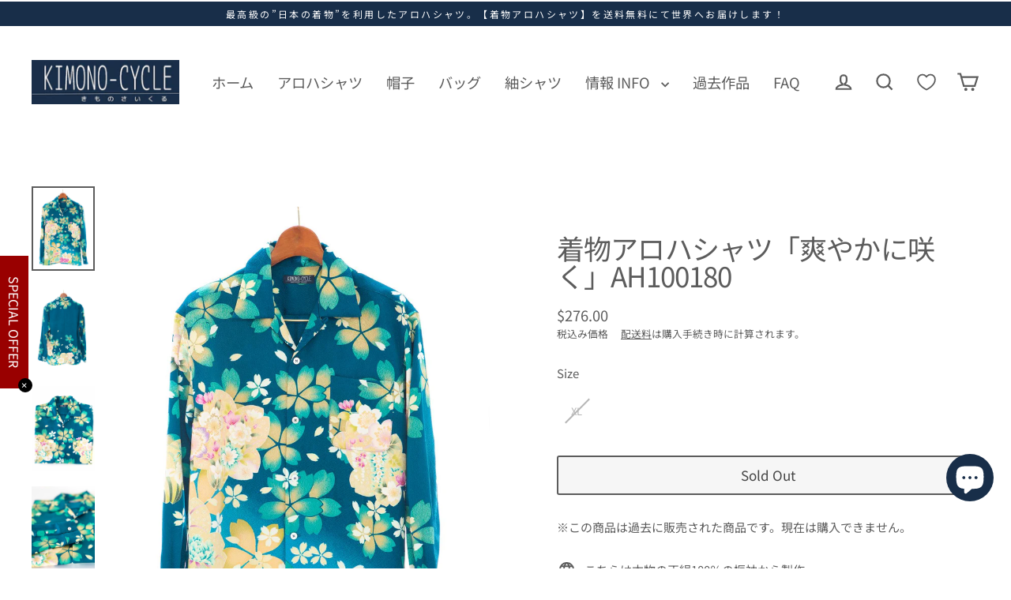

--- FILE ---
content_type: text/html; charset=utf-8
request_url: https://kimono-cycle.com/ja-en/products/%E7%9D%80%E7%89%A9%E3%82%A2%E3%83%AD%E3%83%8F%E3%82%B7%E3%83%A3%E3%83%84-midori-ah100180
body_size: 71560
content:
<!doctype html>
<html class="no-js" lang="ja" dir="ltr">
<head>
	<!-- Added by AVADA SEO Suite -->
	<script data-wg-notranslate="">
  const avadaLightJsExclude = ['cdn.nfcube.com', 'assets/ecom.js', 'variant-title-king', 'linked_options_variants', 'smile-loader.js', 'smart-product-filter-search', 'rivo-loyalty-referrals', 'avada-cookie-consent', 'consentmo-gdpr', 'quinn', 'pandectes'];
  const avadaLightJsInclude = ['https://www.googletagmanager.com/', 'https://connect.facebook.net/', 'https://business-api.tiktok.com/', 'https://static.klaviyo.com/', 'https://cdn.shopify.com/extensions/5be11dd0-9bad-40b8-ad0f-b9682bf19dc2/fordeer-product-labels-703/assets/', 'https://cdn.shopify.com/extensions/ff157cab-0912-4157-89c4-e0d754568840/consentmo-gdpr-292/assets/', 'https://cdnwidget.judge.me/'];
  window.AVADA_SPEED_BLACKLIST = avadaLightJsInclude.map(item => new RegExp(item, 'i'));
  window.AVADA_SPEED_WHITELIST = avadaLightJsExclude.map(item => new RegExp(item, 'i'));
</script>

<script data-wg-notranslate="">
  const isSpeedUpEnable = !1753428655720 || Date.now() < 1753428655720;
  if (isSpeedUpEnable) {
    const avadaSpeedUp=1;
    if(isSpeedUpEnable) {
  function _0x55aa(_0x575858,_0x2fd0be){const _0x30a92f=_0x1cb5();return _0x55aa=function(_0x4e8b41,_0xcd1690){_0x4e8b41=_0x4e8b41-(0xb5e+0xd*0x147+-0x1b1a);let _0x1c09f7=_0x30a92f[_0x4e8b41];return _0x1c09f7;},_0x55aa(_0x575858,_0x2fd0be);}(function(_0x4ad4dc,_0x42545f){const _0x5c7741=_0x55aa,_0x323f4d=_0x4ad4dc();while(!![]){try{const _0x588ea5=parseInt(_0x5c7741(0x10c))/(0xb6f+-0x1853+0xce5)*(-parseInt(_0x5c7741(0x157))/(-0x2363*0x1+0x1dd4+0x591*0x1))+-parseInt(_0x5c7741(0x171))/(0x269b+-0xeb+-0xf*0x283)*(parseInt(_0x5c7741(0x116))/(0x2e1+0x1*0x17b3+-0x110*0x19))+-parseInt(_0x5c7741(0x147))/(-0x1489+-0x312*0x6+0x26fa*0x1)+-parseInt(_0x5c7741(0xfa))/(-0x744+0x1*0xb5d+-0x413)*(-parseInt(_0x5c7741(0x102))/(-0x1e87+0x9e*-0x16+0x2c22))+parseInt(_0x5c7741(0x136))/(0x1e2d+0x1498+-0x1a3*0x1f)+parseInt(_0x5c7741(0x16e))/(0x460+0x1d96+0x3*-0xb4f)*(-parseInt(_0x5c7741(0xe3))/(-0x9ca+-0x1*-0x93f+0x1*0x95))+parseInt(_0x5c7741(0xf8))/(-0x1f73*0x1+0x6*-0x510+0x3dde);if(_0x588ea5===_0x42545f)break;else _0x323f4d['push'](_0x323f4d['shift']());}catch(_0x5d6d7e){_0x323f4d['push'](_0x323f4d['shift']());}}}(_0x1cb5,-0x193549+0x5dc3*-0x31+-0x2f963*-0x13),(function(){const _0x5cb2b4=_0x55aa,_0x23f9e9={'yXGBq':function(_0x237aef,_0x385938){return _0x237aef!==_0x385938;},'XduVF':function(_0x21018d,_0x56ff60){return _0x21018d===_0x56ff60;},'RChnz':_0x5cb2b4(0xf4)+_0x5cb2b4(0xe9)+_0x5cb2b4(0x14a),'TAsuR':function(_0xe21eca,_0x33e114){return _0xe21eca%_0x33e114;},'EvLYw':function(_0x1326ad,_0x261d04){return _0x1326ad!==_0x261d04;},'nnhAQ':_0x5cb2b4(0x107),'swpMF':_0x5cb2b4(0x16d),'plMMu':_0x5cb2b4(0xe8)+_0x5cb2b4(0x135),'PqBPA':function(_0x2ba85c,_0x35b541){return _0x2ba85c<_0x35b541;},'NKPCA':_0x5cb2b4(0xfc),'TINqh':function(_0x4116e3,_0x3ffd02,_0x2c8722){return _0x4116e3(_0x3ffd02,_0x2c8722);},'BAueN':_0x5cb2b4(0x120),'NgloT':_0x5cb2b4(0x14c),'ThSSU':function(_0xeb212a,_0x4341c1){return _0xeb212a+_0x4341c1;},'lDDHN':function(_0x4a1a48,_0x45ebfb){return _0x4a1a48 instanceof _0x45ebfb;},'toAYB':function(_0xcf0fa9,_0xf5fa6a){return _0xcf0fa9 instanceof _0xf5fa6a;},'VMiyW':function(_0x5300e4,_0x44e0f4){return _0x5300e4(_0x44e0f4);},'iyhbw':_0x5cb2b4(0x119),'zuWfR':function(_0x19c3e4,_0x4ee6e8){return _0x19c3e4<_0x4ee6e8;},'vEmrv':function(_0xd798cf,_0x5ea2dd){return _0xd798cf!==_0x5ea2dd;},'yxERj':function(_0x24b03b,_0x5aa292){return _0x24b03b||_0x5aa292;},'MZpwM':_0x5cb2b4(0x110)+_0x5cb2b4(0x109)+'pt','IeUHK':function(_0x5a4c7e,_0x2edf70){return _0x5a4c7e-_0x2edf70;},'Idvge':function(_0x3b526e,_0x36b469){return _0x3b526e<_0x36b469;},'qRwfm':_0x5cb2b4(0x16b)+_0x5cb2b4(0xf1),'CvXDN':function(_0x4b4208,_0x1db216){return _0x4b4208<_0x1db216;},'acPIM':function(_0x7d44b7,_0x3020d2){return _0x7d44b7(_0x3020d2);},'MyLMO':function(_0x22d4b2,_0xe7a6a0){return _0x22d4b2<_0xe7a6a0;},'boDyh':function(_0x176992,_0x346381,_0xab7fc){return _0x176992(_0x346381,_0xab7fc);},'ZANXD':_0x5cb2b4(0x10f)+_0x5cb2b4(0x12a)+_0x5cb2b4(0x142),'CXwRZ':_0x5cb2b4(0x123)+_0x5cb2b4(0x15f),'AuMHM':_0x5cb2b4(0x161),'KUuFZ':_0x5cb2b4(0xe6),'MSwtw':_0x5cb2b4(0x13a),'ERvPB':_0x5cb2b4(0x134),'ycTDj':_0x5cb2b4(0x15b),'Tvhir':_0x5cb2b4(0x154)},_0x469be1=_0x23f9e9[_0x5cb2b4(0x153)],_0x36fe07={'blacklist':window[_0x5cb2b4(0x11f)+_0x5cb2b4(0x115)+'T'],'whitelist':window[_0x5cb2b4(0x11f)+_0x5cb2b4(0x13e)+'T']},_0x26516a={'blacklisted':[]},_0x34e4a6=(_0x2be2f5,_0x25b3b2)=>{const _0x80dd2=_0x5cb2b4;if(_0x2be2f5&&(!_0x25b3b2||_0x23f9e9[_0x80dd2(0x13b)](_0x25b3b2,_0x469be1))&&(!_0x36fe07[_0x80dd2(0x170)]||_0x36fe07[_0x80dd2(0x170)][_0x80dd2(0x151)](_0xa5c7cf=>_0xa5c7cf[_0x80dd2(0x12b)](_0x2be2f5)))&&(!_0x36fe07[_0x80dd2(0x165)]||_0x36fe07[_0x80dd2(0x165)][_0x80dd2(0x156)](_0x4e2570=>!_0x4e2570[_0x80dd2(0x12b)](_0x2be2f5)))&&_0x23f9e9[_0x80dd2(0xf7)](avadaSpeedUp,0x5*0x256+-0x1*0x66c+-0x542+0.5)&&_0x2be2f5[_0x80dd2(0x137)](_0x23f9e9[_0x80dd2(0xe7)])){const _0x413c89=_0x2be2f5[_0x80dd2(0x16c)];return _0x23f9e9[_0x80dd2(0xf7)](_0x23f9e9[_0x80dd2(0x11e)](_0x413c89,-0x1deb*-0x1+0xf13+-0x2cfc),0x1176+-0x78b*0x5+0x1441);}return _0x2be2f5&&(!_0x25b3b2||_0x23f9e9[_0x80dd2(0xed)](_0x25b3b2,_0x469be1))&&(!_0x36fe07[_0x80dd2(0x170)]||_0x36fe07[_0x80dd2(0x170)][_0x80dd2(0x151)](_0x3d689d=>_0x3d689d[_0x80dd2(0x12b)](_0x2be2f5)))&&(!_0x36fe07[_0x80dd2(0x165)]||_0x36fe07[_0x80dd2(0x165)][_0x80dd2(0x156)](_0x26a7b3=>!_0x26a7b3[_0x80dd2(0x12b)](_0x2be2f5)));},_0x11462f=function(_0x42927f){const _0x346823=_0x5cb2b4,_0x5426ae=_0x42927f[_0x346823(0x159)+'te'](_0x23f9e9[_0x346823(0x14e)]);return _0x36fe07[_0x346823(0x170)]&&_0x36fe07[_0x346823(0x170)][_0x346823(0x156)](_0x107b0d=>!_0x107b0d[_0x346823(0x12b)](_0x5426ae))||_0x36fe07[_0x346823(0x165)]&&_0x36fe07[_0x346823(0x165)][_0x346823(0x151)](_0x1e7160=>_0x1e7160[_0x346823(0x12b)](_0x5426ae));},_0x39299f=new MutationObserver(_0x45c995=>{const _0x21802a=_0x5cb2b4,_0x3bc801={'mafxh':function(_0x6f9c57,_0x229989){const _0x9d39b1=_0x55aa;return _0x23f9e9[_0x9d39b1(0xf7)](_0x6f9c57,_0x229989);},'SrchE':_0x23f9e9[_0x21802a(0xe2)],'pvjbV':_0x23f9e9[_0x21802a(0xf6)]};for(let _0x333494=-0x7d7+-0x893+0x106a;_0x23f9e9[_0x21802a(0x158)](_0x333494,_0x45c995[_0x21802a(0x16c)]);_0x333494++){const {addedNodes:_0x1b685b}=_0x45c995[_0x333494];for(let _0x2f087=0x1f03+0x84b+0x1*-0x274e;_0x23f9e9[_0x21802a(0x158)](_0x2f087,_0x1b685b[_0x21802a(0x16c)]);_0x2f087++){const _0x4e5bac=_0x1b685b[_0x2f087];if(_0x23f9e9[_0x21802a(0xf7)](_0x4e5bac[_0x21802a(0x121)],-0x1f3a+-0x1*0x1b93+-0x3*-0x139a)&&_0x23f9e9[_0x21802a(0xf7)](_0x4e5bac[_0x21802a(0x152)],_0x23f9e9[_0x21802a(0xe0)])){const _0x5d9a67=_0x4e5bac[_0x21802a(0x107)],_0x3fb522=_0x4e5bac[_0x21802a(0x16d)];if(_0x23f9e9[_0x21802a(0x103)](_0x34e4a6,_0x5d9a67,_0x3fb522)){_0x26516a[_0x21802a(0x160)+'d'][_0x21802a(0x128)]([_0x4e5bac,_0x4e5bac[_0x21802a(0x16d)]]),_0x4e5bac[_0x21802a(0x16d)]=_0x469be1;const _0x1e52da=function(_0x2c95ff){const _0x359b13=_0x21802a;if(_0x3bc801[_0x359b13(0x118)](_0x4e5bac[_0x359b13(0x159)+'te'](_0x3bc801[_0x359b13(0x166)]),_0x469be1))_0x2c95ff[_0x359b13(0x112)+_0x359b13(0x150)]();_0x4e5bac[_0x359b13(0xec)+_0x359b13(0x130)](_0x3bc801[_0x359b13(0xe4)],_0x1e52da);};_0x4e5bac[_0x21802a(0x12d)+_0x21802a(0x163)](_0x23f9e9[_0x21802a(0xf6)],_0x1e52da),_0x4e5bac[_0x21802a(0x12c)+_0x21802a(0x131)]&&_0x4e5bac[_0x21802a(0x12c)+_0x21802a(0x131)][_0x21802a(0x11a)+'d'](_0x4e5bac);}}}}});_0x39299f[_0x5cb2b4(0x105)](document[_0x5cb2b4(0x10b)+_0x5cb2b4(0x16a)],{'childList':!![],'subtree':!![]});const _0x2910a9=/[|\\{}()\[\]^$+*?.]/g,_0xa9f173=function(..._0x1baa33){const _0x3053cc=_0x5cb2b4,_0x2e6f61={'mMWha':function(_0x158c76,_0x5c404b){const _0x25a05c=_0x55aa;return _0x23f9e9[_0x25a05c(0xf7)](_0x158c76,_0x5c404b);},'BXirI':_0x23f9e9[_0x3053cc(0x141)],'COGok':function(_0x421bf7,_0x55453a){const _0x4fd417=_0x3053cc;return _0x23f9e9[_0x4fd417(0x167)](_0x421bf7,_0x55453a);},'XLSAp':function(_0x193984,_0x35c446){const _0x5bbecf=_0x3053cc;return _0x23f9e9[_0x5bbecf(0xed)](_0x193984,_0x35c446);},'EygRw':function(_0xfbb69c,_0x21b15d){const _0xe5c840=_0x3053cc;return _0x23f9e9[_0xe5c840(0x104)](_0xfbb69c,_0x21b15d);},'xZuNx':_0x23f9e9[_0x3053cc(0x139)],'SBUaW':function(_0x5739bf,_0x2c2fab){const _0x42cbb1=_0x3053cc;return _0x23f9e9[_0x42cbb1(0x172)](_0x5739bf,_0x2c2fab);},'EAoTR':function(_0x123b29,_0x5b29bf){const _0x2828d2=_0x3053cc;return _0x23f9e9[_0x2828d2(0x11d)](_0x123b29,_0x5b29bf);},'cdYdq':_0x23f9e9[_0x3053cc(0x14e)],'WzJcf':_0x23f9e9[_0x3053cc(0xe2)],'nytPK':function(_0x53f733,_0x4ad021){const _0x4f0333=_0x3053cc;return _0x23f9e9[_0x4f0333(0x148)](_0x53f733,_0x4ad021);},'oUrHG':_0x23f9e9[_0x3053cc(0x14d)],'dnxjX':function(_0xed6b5f,_0x573f55){const _0x57aa03=_0x3053cc;return _0x23f9e9[_0x57aa03(0x15a)](_0xed6b5f,_0x573f55);}};_0x23f9e9[_0x3053cc(0x15d)](_0x1baa33[_0x3053cc(0x16c)],-0x1a3*-0x9+-0xf9*0xb+-0x407*0x1)?(_0x36fe07[_0x3053cc(0x170)]=[],_0x36fe07[_0x3053cc(0x165)]=[]):(_0x36fe07[_0x3053cc(0x170)]&&(_0x36fe07[_0x3053cc(0x170)]=_0x36fe07[_0x3053cc(0x170)][_0x3053cc(0x106)](_0xa8e001=>_0x1baa33[_0x3053cc(0x156)](_0x4a8a28=>{const _0x2e425b=_0x3053cc;if(_0x2e6f61[_0x2e425b(0x111)](typeof _0x4a8a28,_0x2e6f61[_0x2e425b(0x155)]))return!_0xa8e001[_0x2e425b(0x12b)](_0x4a8a28);else{if(_0x2e6f61[_0x2e425b(0xeb)](_0x4a8a28,RegExp))return _0x2e6f61[_0x2e425b(0x145)](_0xa8e001[_0x2e425b(0xdf)](),_0x4a8a28[_0x2e425b(0xdf)]());}}))),_0x36fe07[_0x3053cc(0x165)]&&(_0x36fe07[_0x3053cc(0x165)]=[..._0x36fe07[_0x3053cc(0x165)],..._0x1baa33[_0x3053cc(0xff)](_0x4e4c02=>{const _0x7c755c=_0x3053cc;if(_0x23f9e9[_0x7c755c(0xf7)](typeof _0x4e4c02,_0x23f9e9[_0x7c755c(0x141)])){const _0x932437=_0x4e4c02[_0x7c755c(0xea)](_0x2910a9,_0x23f9e9[_0x7c755c(0x16f)]),_0x34e686=_0x23f9e9[_0x7c755c(0xf0)](_0x23f9e9[_0x7c755c(0xf0)]('.*',_0x932437),'.*');if(_0x36fe07[_0x7c755c(0x165)][_0x7c755c(0x156)](_0x21ef9a=>_0x21ef9a[_0x7c755c(0xdf)]()!==_0x34e686[_0x7c755c(0xdf)]()))return new RegExp(_0x34e686);}else{if(_0x23f9e9[_0x7c755c(0x117)](_0x4e4c02,RegExp)){if(_0x36fe07[_0x7c755c(0x165)][_0x7c755c(0x156)](_0x5a3f09=>_0x5a3f09[_0x7c755c(0xdf)]()!==_0x4e4c02[_0x7c755c(0xdf)]()))return _0x4e4c02;}}return null;})[_0x3053cc(0x106)](Boolean)]));const _0x3eeb55=document[_0x3053cc(0x11b)+_0x3053cc(0x10e)](_0x23f9e9[_0x3053cc(0xf0)](_0x23f9e9[_0x3053cc(0xf0)](_0x23f9e9[_0x3053cc(0x122)],_0x469be1),'"]'));for(let _0xf831f7=-0x21aa+-0x1793+0x393d*0x1;_0x23f9e9[_0x3053cc(0x14b)](_0xf831f7,_0x3eeb55[_0x3053cc(0x16c)]);_0xf831f7++){const _0x5868cb=_0x3eeb55[_0xf831f7];_0x23f9e9[_0x3053cc(0x132)](_0x11462f,_0x5868cb)&&(_0x26516a[_0x3053cc(0x160)+'d'][_0x3053cc(0x128)]([_0x5868cb,_0x23f9e9[_0x3053cc(0x14d)]]),_0x5868cb[_0x3053cc(0x12c)+_0x3053cc(0x131)][_0x3053cc(0x11a)+'d'](_0x5868cb));}let _0xdf8cd0=-0x17da+0x2461+-0xc87*0x1;[..._0x26516a[_0x3053cc(0x160)+'d']][_0x3053cc(0x10d)](([_0x226aeb,_0x33eaa7],_0xe33bca)=>{const _0x2aa7bf=_0x3053cc;if(_0x2e6f61[_0x2aa7bf(0x143)](_0x11462f,_0x226aeb)){const _0x41da0d=document[_0x2aa7bf(0x11c)+_0x2aa7bf(0x131)](_0x2e6f61[_0x2aa7bf(0x127)]);for(let _0x6784c7=0xd7b+-0xaa5+-0x2d6;_0x2e6f61[_0x2aa7bf(0x164)](_0x6784c7,_0x226aeb[_0x2aa7bf(0xe5)][_0x2aa7bf(0x16c)]);_0x6784c7++){const _0x4ca758=_0x226aeb[_0x2aa7bf(0xe5)][_0x6784c7];_0x2e6f61[_0x2aa7bf(0x12f)](_0x4ca758[_0x2aa7bf(0x133)],_0x2e6f61[_0x2aa7bf(0x13f)])&&_0x2e6f61[_0x2aa7bf(0x145)](_0x4ca758[_0x2aa7bf(0x133)],_0x2e6f61[_0x2aa7bf(0x100)])&&_0x41da0d[_0x2aa7bf(0xe1)+'te'](_0x4ca758[_0x2aa7bf(0x133)],_0x226aeb[_0x2aa7bf(0xe5)][_0x6784c7][_0x2aa7bf(0x12e)]);}_0x41da0d[_0x2aa7bf(0xe1)+'te'](_0x2e6f61[_0x2aa7bf(0x13f)],_0x226aeb[_0x2aa7bf(0x107)]),_0x41da0d[_0x2aa7bf(0xe1)+'te'](_0x2e6f61[_0x2aa7bf(0x100)],_0x2e6f61[_0x2aa7bf(0x101)](_0x33eaa7,_0x2e6f61[_0x2aa7bf(0x126)])),document[_0x2aa7bf(0x113)][_0x2aa7bf(0x146)+'d'](_0x41da0d),_0x26516a[_0x2aa7bf(0x160)+'d'][_0x2aa7bf(0x162)](_0x2e6f61[_0x2aa7bf(0x13d)](_0xe33bca,_0xdf8cd0),-0x105d*0x2+0x1*-0xeaa+0x2f65),_0xdf8cd0++;}}),_0x36fe07[_0x3053cc(0x170)]&&_0x23f9e9[_0x3053cc(0xf3)](_0x36fe07[_0x3053cc(0x170)][_0x3053cc(0x16c)],0x10f2+-0x1a42+0x951)&&_0x39299f[_0x3053cc(0x15c)]();},_0x4c2397=document[_0x5cb2b4(0x11c)+_0x5cb2b4(0x131)],_0x573f89={'src':Object[_0x5cb2b4(0x14f)+_0x5cb2b4(0xfd)+_0x5cb2b4(0x144)](HTMLScriptElement[_0x5cb2b4(0xf9)],_0x23f9e9[_0x5cb2b4(0x14e)]),'type':Object[_0x5cb2b4(0x14f)+_0x5cb2b4(0xfd)+_0x5cb2b4(0x144)](HTMLScriptElement[_0x5cb2b4(0xf9)],_0x23f9e9[_0x5cb2b4(0xe2)])};document[_0x5cb2b4(0x11c)+_0x5cb2b4(0x131)]=function(..._0x4db605){const _0x1480b5=_0x5cb2b4,_0x3a6982={'KNNxG':function(_0x32fa39,_0x2a57e4,_0x3cc08f){const _0x5ead12=_0x55aa;return _0x23f9e9[_0x5ead12(0x169)](_0x32fa39,_0x2a57e4,_0x3cc08f);}};if(_0x23f9e9[_0x1480b5(0x13b)](_0x4db605[-0x4*-0x376+0x4*0x2f+-0xe94][_0x1480b5(0x140)+'e'](),_0x23f9e9[_0x1480b5(0x139)]))return _0x4c2397[_0x1480b5(0x114)](document)(..._0x4db605);const _0x2f091d=_0x4c2397[_0x1480b5(0x114)](document)(..._0x4db605);try{Object[_0x1480b5(0xf2)+_0x1480b5(0x149)](_0x2f091d,{'src':{..._0x573f89[_0x1480b5(0x107)],'set'(_0x3ae2bc){const _0x5d6fdc=_0x1480b5;_0x3a6982[_0x5d6fdc(0x129)](_0x34e4a6,_0x3ae2bc,_0x2f091d[_0x5d6fdc(0x16d)])&&_0x573f89[_0x5d6fdc(0x16d)][_0x5d6fdc(0x10a)][_0x5d6fdc(0x125)](this,_0x469be1),_0x573f89[_0x5d6fdc(0x107)][_0x5d6fdc(0x10a)][_0x5d6fdc(0x125)](this,_0x3ae2bc);}},'type':{..._0x573f89[_0x1480b5(0x16d)],'get'(){const _0x436e9e=_0x1480b5,_0x4b63b9=_0x573f89[_0x436e9e(0x16d)][_0x436e9e(0xfb)][_0x436e9e(0x125)](this);if(_0x23f9e9[_0x436e9e(0xf7)](_0x4b63b9,_0x469be1)||_0x23f9e9[_0x436e9e(0x103)](_0x34e4a6,this[_0x436e9e(0x107)],_0x4b63b9))return null;return _0x4b63b9;},'set'(_0x174ea3){const _0x1dff57=_0x1480b5,_0xa2fd13=_0x23f9e9[_0x1dff57(0x103)](_0x34e4a6,_0x2f091d[_0x1dff57(0x107)],_0x2f091d[_0x1dff57(0x16d)])?_0x469be1:_0x174ea3;_0x573f89[_0x1dff57(0x16d)][_0x1dff57(0x10a)][_0x1dff57(0x125)](this,_0xa2fd13);}}}),_0x2f091d[_0x1480b5(0xe1)+'te']=function(_0x5b0870,_0x8c60d5){const _0xab22d4=_0x1480b5;if(_0x23f9e9[_0xab22d4(0xf7)](_0x5b0870,_0x23f9e9[_0xab22d4(0xe2)])||_0x23f9e9[_0xab22d4(0xf7)](_0x5b0870,_0x23f9e9[_0xab22d4(0x14e)]))_0x2f091d[_0x5b0870]=_0x8c60d5;else HTMLScriptElement[_0xab22d4(0xf9)][_0xab22d4(0xe1)+'te'][_0xab22d4(0x125)](_0x2f091d,_0x5b0870,_0x8c60d5);};}catch(_0x5a9461){console[_0x1480b5(0x168)](_0x23f9e9[_0x1480b5(0xef)],_0x5a9461);}return _0x2f091d;};const _0x5883c5=[_0x23f9e9[_0x5cb2b4(0xfe)],_0x23f9e9[_0x5cb2b4(0x13c)],_0x23f9e9[_0x5cb2b4(0xf5)],_0x23f9e9[_0x5cb2b4(0x15e)],_0x23f9e9[_0x5cb2b4(0x138)],_0x23f9e9[_0x5cb2b4(0x124)]],_0x4ab8d2=_0x5883c5[_0x5cb2b4(0xff)](_0x439d08=>{return{'type':_0x439d08,'listener':()=>_0xa9f173(),'options':{'passive':!![]}};});_0x4ab8d2[_0x5cb2b4(0x10d)](_0x4d3535=>{const _0x3882ab=_0x5cb2b4;document[_0x3882ab(0x12d)+_0x3882ab(0x163)](_0x4d3535[_0x3882ab(0x16d)],_0x4d3535[_0x3882ab(0xee)],_0x4d3535[_0x3882ab(0x108)]);});}()));function _0x1cb5(){const _0x15f8e0=['ault','some','tagName','CXwRZ','wheel','BXirI','every','6lYvYYX','PqBPA','getAttribu','IeUHK','touchstart','disconnect','Idvge','ERvPB','/blocked','blackliste','keydown','splice','stener','SBUaW','whitelist','SrchE','toAYB','warn','boDyh','ement','script[typ','length','type','346347wGqEBH','NgloT','blacklist','33OVoYHk','zuWfR','toString','NKPCA','setAttribu','swpMF','230EEqEiq','pvjbV','attributes','mousemove','RChnz','beforescri','y.com/exte','replace','COGok','removeEven','EvLYw','listener','ZANXD','ThSSU','e="','defineProp','MyLMO','cdn.shopif','MSwtw','plMMu','XduVF','22621984JRJQxz','prototype','8818116NVbcZr','get','SCRIPT','ertyDescri','AuMHM','map','WzJcf','nytPK','7kiZatp','TINqh','VMiyW','observe','filter','src','options','n/javascri','set','documentEl','478083wuqgQV','forEach','torAll','Avada cann','applicatio','mMWha','preventDef','head','bind','D_BLACKLIS','75496skzGVx','lDDHN','mafxh','script','removeChil','querySelec','createElem','vEmrv','TAsuR','AVADA_SPEE','string','nodeType','qRwfm','javascript','Tvhir','call','oUrHG','xZuNx','push','KNNxG','ot lazy lo','test','parentElem','addEventLi','value','EAoTR','tListener','ent','acPIM','name','touchmove','ptexecute','6968312SmqlIb','includes','ycTDj','iyhbw','touchend','yXGBq','KUuFZ','dnxjX','D_WHITELIS','cdYdq','toLowerCas','BAueN','ad script','EygRw','ptor','XLSAp','appendChil','4975500NoPAFA','yxERj','erties','nsions','CvXDN','\$&','MZpwM','nnhAQ','getOwnProp'];_0x1cb5=function(){return _0x15f8e0;};return _0x1cb5();}
}
    class LightJsLoader{constructor(e){this.jQs=[],this.listener=this.handleListener.bind(this,e),this.scripts=["default","defer","async"].reduce(((e,t)=>({...e,[t]:[]})),{});const t=this;e.forEach((e=>window.addEventListener(e,t.listener,{passive:!0})))}handleListener(e){const t=this;return e.forEach((e=>window.removeEventListener(e,t.listener))),"complete"===document.readyState?this.handleDOM():document.addEventListener("readystatechange",(e=>{if("complete"===e.target.readyState)return setTimeout(t.handleDOM.bind(t),1)}))}async handleDOM(){this.suspendEvent(),this.suspendJQuery(),this.findScripts(),this.preloadScripts();for(const e of Object.keys(this.scripts))await this.replaceScripts(this.scripts[e]);for(const e of["DOMContentLoaded","readystatechange"])await this.requestRepaint(),document.dispatchEvent(new Event("lightJS-"+e));document.lightJSonreadystatechange&&document.lightJSonreadystatechange();for(const e of["DOMContentLoaded","load"])await this.requestRepaint(),window.dispatchEvent(new Event("lightJS-"+e));await this.requestRepaint(),window.lightJSonload&&window.lightJSonload(),await this.requestRepaint(),this.jQs.forEach((e=>e(window).trigger("lightJS-jquery-load"))),window.dispatchEvent(new Event("lightJS-pageshow")),await this.requestRepaint(),window.lightJSonpageshow&&window.lightJSonpageshow()}async requestRepaint(){return new Promise((e=>requestAnimationFrame(e)))}findScripts(){document.querySelectorAll("script[type=lightJs]").forEach((e=>{e.hasAttribute("src")?e.hasAttribute("async")&&e.async?this.scripts.async.push(e):e.hasAttribute("defer")&&e.defer?this.scripts.defer.push(e):this.scripts.default.push(e):this.scripts.default.push(e)}))}preloadScripts(){const e=this,t=Object.keys(this.scripts).reduce(((t,n)=>[...t,...e.scripts[n]]),[]),n=document.createDocumentFragment();t.forEach((e=>{const t=e.getAttribute("src");if(!t)return;const s=document.createElement("link");s.href=t,s.rel="preload",s.as="script",n.appendChild(s)})),document.head.appendChild(n)}async replaceScripts(e){let t;for(;t=e.shift();)await this.requestRepaint(),new Promise((e=>{const n=document.createElement("script");[...t.attributes].forEach((e=>{"type"!==e.nodeName&&n.setAttribute(e.nodeName,e.nodeValue)})),t.hasAttribute("src")?(n.addEventListener("load",e),n.addEventListener("error",e)):(n.text=t.text,e()),t.parentNode.replaceChild(n,t)}))}suspendEvent(){const e={};[{obj:document,name:"DOMContentLoaded"},{obj:window,name:"DOMContentLoaded"},{obj:window,name:"load"},{obj:window,name:"pageshow"},{obj:document,name:"readystatechange"}].map((t=>function(t,n){function s(n){return e[t].list.indexOf(n)>=0?"lightJS-"+n:n}e[t]||(e[t]={list:[n],add:t.addEventListener,remove:t.removeEventListener},t.addEventListener=(...n)=>{n[0]=s(n[0]),e[t].add.apply(t,n)},t.removeEventListener=(...n)=>{n[0]=s(n[0]),e[t].remove.apply(t,n)})}(t.obj,t.name))),[{obj:document,name:"onreadystatechange"},{obj:window,name:"onpageshow"}].map((e=>function(e,t){let n=e[t];Object.defineProperty(e,t,{get:()=>n||function(){},set:s=>{e["lightJS"+t]=n=s}})}(e.obj,e.name)))}suspendJQuery(){const e=this;let t=window.jQuery;Object.defineProperty(window,"jQuery",{get:()=>t,set(n){if(!n||!n.fn||!e.jQs.includes(n))return void(t=n);n.fn.ready=n.fn.init.prototype.ready=e=>{e.bind(document)(n)};const s=n.fn.on;n.fn.on=n.fn.init.prototype.on=function(...e){if(window!==this[0])return s.apply(this,e),this;const t=e=>e.split(" ").map((e=>"load"===e||0===e.indexOf("load.")?"lightJS-jquery-load":e)).join(" ");return"string"==typeof e[0]||e[0]instanceof String?(e[0]=t(e[0]),s.apply(this,e),this):("object"==typeof e[0]&&Object.keys(e[0]).forEach((n=>{delete Object.assign(e[0],{[t(n)]:e[0][n]})[n]})),s.apply(this,e),this)},e.jQs.push(n),t=n}})}}
new LightJsLoader(["keydown","mousemove","touchend","touchmove","touchstart","wheel"]);
  }
</script><!-- meta basic type product --><!-- meta basic type collection --><!-- meta basic type article -->

	<!-- /Added by AVADA SEO Suite -->
  <meta charset="utf-8">
  <meta http-equiv="X-UA-Compatible" content="IE=edge">
  <meta name="viewport" content="width=device-width,initial-scale=1">
  <meta name="theme-color" content="#182e49">
  <link rel="canonical" href="https://kimono-cycle.com/ja-en/products/%e7%9d%80%e7%89%a9%e3%82%a2%e3%83%ad%e3%83%8f%e3%82%b7%e3%83%a3%e3%83%84-midori-ah100180">
  <link rel="preconnect" href="https://cdn.shopify.com" crossorigin="">
  <link rel="preconnect" href="https://fonts.shopifycdn.com" crossorigin="">
  <link rel="dns-prefetch" href="https://productreviews.shopifycdn.com">
  <link rel="dns-prefetch" href="https://ajax.googleapis.com">
  <link rel="dns-prefetch" href="https://maps.googleapis.com">
  <link rel="dns-prefetch" href="https://maps.gstatic.com"><link rel="shortcut icon" href="//kimono-cycle.com/cdn/shop/files/fabicon_32x32.png?v=1665017733" type="image/png"><title>着物アロハシャツ AH100180｜正絹着物をリメイク-ONLY ONEをあなたに-
&ndash; 着物アロハシャツ専門店｜KIMONO-CYCLE
</title>
<meta name="description" content="Buy 着物アロハシャツ「爽やかに咲く」AH100180 at the lowest price in 日本. Check reviews and buy 着物アロハシャツ「爽やかに咲く」AH100180 today."><meta property="og:site_name" content="着物アロハシャツ専門店｜KIMONO-CYCLE">
  <meta property="og:url" content="https://kimono-cycle.com/ja-en/products/%e7%9d%80%e7%89%a9%e3%82%a2%e3%83%ad%e3%83%8f%e3%82%b7%e3%83%a3%e3%83%84-midori-ah100180">
  <meta property="og:title" content="着物アロハシャツ「爽やかに咲く」AH100180">
  <meta property="og:type" content="product">
  <meta property="og:description" content="着物をリメイク・リサイクルしアロハシャツ「着物アロハ」として世界にたった一つの価値をご提供します。日本が世界に誇る「着物文化」を絶やさぬよう和柄の良さと共に「ヴィンテージ感」「オリジナル感」をお楽しみ頂けます。｜KIMONO-CYCLE ｜TEL:0235-35-0775 ｜AH100180"><meta property="og:image" content="http://kimono-cycle.com/cdn/shop/products/AH100180_1200x1200.jpg?v=1749952874"><meta property="og:image" content="http://kimono-cycle.com/cdn/shop/products/AH100180b_1200x1200.jpg?v=1749952874"><meta property="og:image" content="http://kimono-cycle.com/cdn/shop/products/IMG_6999_1200x1200.jpg?v=1749952875">
  <meta property="og:image:secure_url" content="https://kimono-cycle.com/cdn/shop/products/AH100180_1200x1200.jpg?v=1749952874"><meta property="og:image:secure_url" content="https://kimono-cycle.com/cdn/shop/products/AH100180b_1200x1200.jpg?v=1749952874"><meta property="og:image:secure_url" content="https://kimono-cycle.com/cdn/shop/products/IMG_6999_1200x1200.jpg?v=1749952875">
  <meta name="twitter:site" content="@">
  <meta name="twitter:card" content="summary_large_image">
  <meta name="twitter:title" content="着物アロハシャツ「爽やかに咲く」AH100180">
  <meta name="twitter:description" content="着物をリメイク・リサイクルしアロハシャツ「着物アロハ」として世界にたった一つの価値をご提供します。日本が世界に誇る「着物文化」を絶やさぬよう和柄の良さと共に「ヴィンテージ感」「オリジナル感」をお楽しみ頂けます。｜KIMONO-CYCLE ｜TEL:0235-35-0775 ｜AH100180">
<script data-wg-notranslate="">window.performance && window.performance.mark && window.performance.mark('shopify.content_for_header.start');</script><meta name="google-site-verification" content="MGtqHi9tqJ6ykv1FxNJFfV1DEbaDq2_fUXTWBZVXbqs">
<meta name="google-site-verification" content="g9eS7T9zsSKFYwgYchAAJsXmOrAOBf419mGKVUIAIxo">
<meta name="facebook-domain-verification" content="ruxlb8ozf304ujhp3jfwtt8osvulv3">
<meta name="facebook-domain-verification" content="il2lp6edlc8utje9q5ajcxy7i0h00h">
<meta id="shopify-digital-wallet" name="shopify-digital-wallet" content="/40145289380/digital_wallets/dialog">
<meta name="shopify-checkout-api-token" content="9033e1f832f5fe3faa868e8fef564ce4">
<meta id="in-context-paypal-metadata" data-shop-id="40145289380" data-venmo-supported="false" data-environment="production" data-locale="ja_JP" data-paypal-v4="true" data-currency="USD">
<link rel="alternate" hreflang="x-default" href="https://kimono-cycle.com/products/%E7%9D%80%E7%89%A9%E3%82%A2%E3%83%AD%E3%83%8F%E3%82%B7%E3%83%A3%E3%83%84-midori-ah100180">









<link rel="alternate" type="application/json+oembed" href="https://kimono-cycle.com/ja-en/products/%e7%9d%80%e7%89%a9%e3%82%a2%e3%83%ad%e3%83%8f%e3%82%b7%e3%83%a3%e3%83%84-midori-ah100180.oembed">
<script async="async" src="/checkouts/internal/preloads.js?locale=ja-US" data-wg-notranslate=""></script>
<link rel="preconnect" href="https://shop.app" crossorigin="anonymous">
<script async="async" src="https://shop.app/checkouts/internal/preloads.js?locale=ja-US&shop_id=40145289380" crossorigin="anonymous" data-wg-notranslate=""></script>
<script id="apple-pay-shop-capabilities" type="application/json" data-wg-notranslate="">{"shopId":40145289380,"countryCode":"JP","currencyCode":"USD","merchantCapabilities":["supports3DS"],"merchantId":"gid:\/\/shopify\/Shop\/40145289380","merchantName":"着物アロハシャツ専門店｜KIMONO-CYCLE","requiredBillingContactFields":["postalAddress","email","phone"],"requiredShippingContactFields":["postalAddress","email","phone"],"shippingType":"shipping","supportedNetworks":["visa","masterCard","amex","jcb","discover"],"total":{"type":"pending","label":"着物アロハシャツ専門店｜KIMONO-CYCLE","amount":"1.00"},"shopifyPaymentsEnabled":true,"supportsSubscriptions":true}</script>
<script id="shopify-features" type="application/json" data-wg-notranslate="">{"accessToken":"9033e1f832f5fe3faa868e8fef564ce4","betas":["rich-media-storefront-analytics"],"domain":"kimono-cycle.com","predictiveSearch":false,"shopId":40145289380,"locale":"ja"}</script>
<script data-wg-notranslate="">var Shopify = Shopify || {};
Shopify.shop = "kimono-cycle.myshopify.com";
Shopify.locale = "ja";
Shopify.currency = {"active":"USD","rate":"0.0064229706"};
Shopify.country = "US";
Shopify.theme = {"name":"Streamline-v6.61","id":151882105049,"schema_name":"Streamline","schema_version":"6.6.1","theme_store_id":872,"role":"main"};
Shopify.theme.handle = "null";
Shopify.theme.style = {"id":null,"handle":null};
Shopify.cdnHost = "kimono-cycle.com/cdn";
Shopify.routes = Shopify.routes || {};
Shopify.routes.root = "/ja-en/";</script>
<script type="module" data-wg-notranslate="">!function(o){(o.Shopify=o.Shopify||{}).modules=!0}(window);</script>
<script data-wg-notranslate="">!function(o){function n(){var o=[];function n(){o.push(Array.prototype.slice.apply(arguments))}return n.q=o,n}var t=o.Shopify=o.Shopify||{};t.loadFeatures=n(),t.autoloadFeatures=n()}(window);</script>
<script data-wg-notranslate="">
  window.ShopifyPay = window.ShopifyPay || {};
  window.ShopifyPay.apiHost = "shop.app\/pay";
  window.ShopifyPay.redirectState = null;
</script>
<script id="shop-js-analytics" type="application/json" data-wg-notranslate="">{"pageType":"product"}</script>
<script defer="defer" async="" type="module" src="//kimono-cycle.com/cdn/shopifycloud/shop-js/modules/v2/client.init-shop-cart-sync_0MstufBG.ja.esm.js" data-wg-notranslate=""></script>
<script defer="defer" async="" type="module" src="//kimono-cycle.com/cdn/shopifycloud/shop-js/modules/v2/chunk.common_jll-23Z1.esm.js" data-wg-notranslate=""></script>
<script defer="defer" async="" type="module" src="//kimono-cycle.com/cdn/shopifycloud/shop-js/modules/v2/chunk.modal_HXih6-AF.esm.js" data-wg-notranslate=""></script>
<script type="module" data-wg-notranslate="">
  await import("//kimono-cycle.com/cdn/shopifycloud/shop-js/modules/v2/client.init-shop-cart-sync_0MstufBG.ja.esm.js");
await import("//kimono-cycle.com/cdn/shopifycloud/shop-js/modules/v2/chunk.common_jll-23Z1.esm.js");
await import("//kimono-cycle.com/cdn/shopifycloud/shop-js/modules/v2/chunk.modal_HXih6-AF.esm.js");

  window.Shopify.SignInWithShop?.initShopCartSync?.({"fedCMEnabled":true,"windoidEnabled":true});

</script>
<script data-wg-notranslate="">
  window.Shopify = window.Shopify || {};
  if (!window.Shopify.featureAssets) window.Shopify.featureAssets = {};
  window.Shopify.featureAssets['shop-js'] = {"shop-cart-sync":["modules/v2/client.shop-cart-sync_DN7iwvRY.ja.esm.js","modules/v2/chunk.common_jll-23Z1.esm.js","modules/v2/chunk.modal_HXih6-AF.esm.js"],"init-fed-cm":["modules/v2/client.init-fed-cm_DmZOWWut.ja.esm.js","modules/v2/chunk.common_jll-23Z1.esm.js","modules/v2/chunk.modal_HXih6-AF.esm.js"],"shop-cash-offers":["modules/v2/client.shop-cash-offers_HFfvn_Gz.ja.esm.js","modules/v2/chunk.common_jll-23Z1.esm.js","modules/v2/chunk.modal_HXih6-AF.esm.js"],"shop-login-button":["modules/v2/client.shop-login-button_BVN3pvk0.ja.esm.js","modules/v2/chunk.common_jll-23Z1.esm.js","modules/v2/chunk.modal_HXih6-AF.esm.js"],"pay-button":["modules/v2/client.pay-button_CyS_4GVi.ja.esm.js","modules/v2/chunk.common_jll-23Z1.esm.js","modules/v2/chunk.modal_HXih6-AF.esm.js"],"shop-button":["modules/v2/client.shop-button_zh22db91.ja.esm.js","modules/v2/chunk.common_jll-23Z1.esm.js","modules/v2/chunk.modal_HXih6-AF.esm.js"],"avatar":["modules/v2/client.avatar_BTnouDA3.ja.esm.js"],"init-windoid":["modules/v2/client.init-windoid_BlVJIuJ5.ja.esm.js","modules/v2/chunk.common_jll-23Z1.esm.js","modules/v2/chunk.modal_HXih6-AF.esm.js"],"init-shop-for-new-customer-accounts":["modules/v2/client.init-shop-for-new-customer-accounts_BqzwtUK7.ja.esm.js","modules/v2/client.shop-login-button_BVN3pvk0.ja.esm.js","modules/v2/chunk.common_jll-23Z1.esm.js","modules/v2/chunk.modal_HXih6-AF.esm.js"],"init-shop-email-lookup-coordinator":["modules/v2/client.init-shop-email-lookup-coordinator_DKDv3hKi.ja.esm.js","modules/v2/chunk.common_jll-23Z1.esm.js","modules/v2/chunk.modal_HXih6-AF.esm.js"],"init-shop-cart-sync":["modules/v2/client.init-shop-cart-sync_0MstufBG.ja.esm.js","modules/v2/chunk.common_jll-23Z1.esm.js","modules/v2/chunk.modal_HXih6-AF.esm.js"],"shop-toast-manager":["modules/v2/client.shop-toast-manager_BkVvTGW3.ja.esm.js","modules/v2/chunk.common_jll-23Z1.esm.js","modules/v2/chunk.modal_HXih6-AF.esm.js"],"init-customer-accounts":["modules/v2/client.init-customer-accounts_CZbUHFPX.ja.esm.js","modules/v2/client.shop-login-button_BVN3pvk0.ja.esm.js","modules/v2/chunk.common_jll-23Z1.esm.js","modules/v2/chunk.modal_HXih6-AF.esm.js"],"init-customer-accounts-sign-up":["modules/v2/client.init-customer-accounts-sign-up_C0QA8nCd.ja.esm.js","modules/v2/client.shop-login-button_BVN3pvk0.ja.esm.js","modules/v2/chunk.common_jll-23Z1.esm.js","modules/v2/chunk.modal_HXih6-AF.esm.js"],"shop-follow-button":["modules/v2/client.shop-follow-button_CSkbpFfm.ja.esm.js","modules/v2/chunk.common_jll-23Z1.esm.js","modules/v2/chunk.modal_HXih6-AF.esm.js"],"checkout-modal":["modules/v2/client.checkout-modal_rYdHFJTE.ja.esm.js","modules/v2/chunk.common_jll-23Z1.esm.js","modules/v2/chunk.modal_HXih6-AF.esm.js"],"shop-login":["modules/v2/client.shop-login_DeXIozZF.ja.esm.js","modules/v2/chunk.common_jll-23Z1.esm.js","modules/v2/chunk.modal_HXih6-AF.esm.js"],"lead-capture":["modules/v2/client.lead-capture_DGEoeVgo.ja.esm.js","modules/v2/chunk.common_jll-23Z1.esm.js","modules/v2/chunk.modal_HXih6-AF.esm.js"],"payment-terms":["modules/v2/client.payment-terms_BXPcfuME.ja.esm.js","modules/v2/chunk.common_jll-23Z1.esm.js","modules/v2/chunk.modal_HXih6-AF.esm.js"]};
</script>
<script data-wg-notranslate="">(function() {
  var isLoaded = false;
  function asyncLoad() {
    if (isLoaded) return;
    isLoaded = true;
    var urls = ["https:\/\/woolyfeed-tags.nyc3.cdn.digitaloceanspaces.com\/kimono-cycle.myshopify.com\/1374431883.js?shop=kimono-cycle.myshopify.com","https:\/\/cdn.weglot.com\/weglot_script_tag.js?shop=kimono-cycle.myshopify.com","https:\/\/gdprcdn.b-cdn.net\/js\/gdpr_cookie_consent.min.js?shop=kimono-cycle.myshopify.com","https:\/\/seo.apps.avada.io\/scripttag\/avada-seo-installed.js?shop=kimono-cycle.myshopify.com","https:\/\/cdn1.avada.io\/flying-pages\/module.js?shop=kimono-cycle.myshopify.com"];
    for (var i = 0; i < urls.length; i++) {
      var s = document.createElement('script');
      if ((!1753428655720 || Date.now() < 1753428655720) &&
      (!window.AVADA_SPEED_BLACKLIST || window.AVADA_SPEED_BLACKLIST.some(pattern => pattern.test(s))) &&
      (!window.AVADA_SPEED_WHITELIST || window.AVADA_SPEED_WHITELIST.every(pattern => !pattern.test(s)))) s.type = 'lightJs'; else s.type = 'text/javascript';
      s.async = true;
      s.src = urls[i];
      var x = document.getElementsByTagName('script')[0];
      x.parentNode.insertBefore(s, x);
    }
  };
  if(window.attachEvent) {
    window.attachEvent('onload', asyncLoad);
  } else {
    window.addEventListener('load', asyncLoad, false);
  }
})();</script>
<script id="__st" data-wg-notranslate="">var __st={"a":40145289380,"offset":32400,"reqid":"8417407b-8313-4901-95b9-2fff0c6f751c-1769089327","pageurl":"kimono-cycle.com\/ja-en\/products\/%E7%9D%80%E7%89%A9%E3%82%A2%E3%83%AD%E3%83%8F%E3%82%B7%E3%83%A3%E3%83%84-midori-ah100180","u":"3386f6991796","p":"product","rtyp":"product","rid":7848630812889};</script>
<script data-wg-notranslate="">window.ShopifyPaypalV4VisibilityTracking = true;</script>
<script id="captcha-bootstrap" data-wg-notranslate="">!function(){'use strict';const t='contact',e='account',n='new_comment',o=[[t,t],['blogs',n],['comments',n],[t,'customer']],c=[[e,'customer_login'],[e,'guest_login'],[e,'recover_customer_password'],[e,'create_customer']],r=t=>t.map((([t,e])=>`form[action*='/${t}']:not([data-nocaptcha='true']) input[name='form_type'][value='${e}']`)).join(','),a=t=>()=>t?[...document.querySelectorAll(t)].map((t=>t.form)):[];function s(){const t=[...o],e=r(t);return a(e)}const i='password',u='form_key',d=['recaptcha-v3-token','g-recaptcha-response','h-captcha-response',i],f=()=>{try{return window.sessionStorage}catch{return}},m='__shopify_v',_=t=>t.elements[u];function p(t,e,n=!1){try{const o=window.sessionStorage,c=JSON.parse(o.getItem(e)),{data:r}=function(t){const{data:e,action:n}=t;return t[m]||n?{data:e,action:n}:{data:t,action:n}}(c);for(const[e,n]of Object.entries(r))t.elements[e]&&(t.elements[e].value=n);n&&o.removeItem(e)}catch(o){console.error('form repopulation failed',{error:o})}}const l='form_type',E='cptcha';function T(t){t.dataset[E]=!0}const w=window,h=w.document,L='Shopify',v='ce_forms',y='captcha';let A=!1;((t,e)=>{const n=(g='f06e6c50-85a8-45c8-87d0-21a2b65856fe',I='https://cdn.shopify.com/shopifycloud/storefront-forms-hcaptcha/ce_storefront_forms_captcha_hcaptcha.v1.5.2.iife.js',D={infoText:'hCaptchaによる保護',privacyText:'プライバシー',termsText:'利用規約'},(t,e,n)=>{const o=w[L][v],c=o.bindForm;if(c)return c(t,g,e,D).then(n);var r;o.q.push([[t,g,e,D],n]),r=I,A||(h.body.append(Object.assign(h.createElement('script'),{id:'captcha-provider',async:!0,src:r})),A=!0)});var g,I,D;w[L]=w[L]||{},w[L][v]=w[L][v]||{},w[L][v].q=[],w[L][y]=w[L][y]||{},w[L][y].protect=function(t,e){n(t,void 0,e),T(t)},Object.freeze(w[L][y]),function(t,e,n,w,h,L){const[v,y,A,g]=function(t,e,n){const i=e?o:[],u=t?c:[],d=[...i,...u],f=r(d),m=r(i),_=r(d.filter((([t,e])=>n.includes(e))));return[a(f),a(m),a(_),s()]}(w,h,L),I=t=>{const e=t.target;return e instanceof HTMLFormElement?e:e&&e.form},D=t=>v().includes(t);t.addEventListener('submit',(t=>{const e=I(t);if(!e)return;const n=D(e)&&!e.dataset.hcaptchaBound&&!e.dataset.recaptchaBound,o=_(e),c=g().includes(e)&&(!o||!o.value);(n||c)&&t.preventDefault(),c&&!n&&(function(t){try{if(!f())return;!function(t){const e=f();if(!e)return;const n=_(t);if(!n)return;const o=n.value;o&&e.removeItem(o)}(t);const e=Array.from(Array(32),(()=>Math.random().toString(36)[2])).join('');!function(t,e){_(t)||t.append(Object.assign(document.createElement('input'),{type:'hidden',name:u})),t.elements[u].value=e}(t,e),function(t,e){const n=f();if(!n)return;const o=[...t.querySelectorAll(`input[type='${i}']`)].map((({name:t})=>t)),c=[...d,...o],r={};for(const[a,s]of new FormData(t).entries())c.includes(a)||(r[a]=s);n.setItem(e,JSON.stringify({[m]:1,action:t.action,data:r}))}(t,e)}catch(e){console.error('failed to persist form',e)}}(e),e.submit())}));const S=(t,e)=>{t&&!t.dataset[E]&&(n(t,e.some((e=>e===t))),T(t))};for(const o of['focusin','change'])t.addEventListener(o,(t=>{const e=I(t);D(e)&&S(e,y())}));const B=e.get('form_key'),M=e.get(l),P=B&&M;t.addEventListener('DOMContentLoaded',(()=>{const t=y();if(P)for(const e of t)e.elements[l].value===M&&p(e,B);[...new Set([...A(),...v().filter((t=>'true'===t.dataset.shopifyCaptcha))])].forEach((e=>S(e,t)))}))}(h,new URLSearchParams(w.location.search),n,t,e,['guest_login'])})(!1,!0)}();</script>
<script integrity="sha256-4kQ18oKyAcykRKYeNunJcIwy7WH5gtpwJnB7kiuLZ1E=" data-source-attribution="shopify.loadfeatures" defer="defer" src="//kimono-cycle.com/cdn/shopifycloud/storefront/assets/storefront/load_feature-a0a9edcb.js" crossorigin="anonymous" data-wg-notranslate=""></script>
<script crossorigin="anonymous" defer="defer" src="//kimono-cycle.com/cdn/shopifycloud/storefront/assets/shopify_pay/storefront-65b4c6d7.js?v=20250812" data-wg-notranslate=""></script>
<script data-source-attribution="shopify.dynamic_checkout.dynamic.init" data-wg-notranslate="">var Shopify=Shopify||{};Shopify.PaymentButton=Shopify.PaymentButton||{isStorefrontPortableWallets:!0,init:function(){window.Shopify.PaymentButton.init=function(){};var t=document.createElement("script");t.src="https://kimono-cycle.com/cdn/shopifycloud/portable-wallets/latest/portable-wallets.ja.js",t.type="module",document.head.appendChild(t)}};
</script>
<script data-source-attribution="shopify.dynamic_checkout.buyer_consent" data-wg-notranslate="">
  function portableWalletsHideBuyerConsent(e){var t=document.getElementById("shopify-buyer-consent"),n=document.getElementById("shopify-subscription-policy-button");t&&n&&(t.classList.add("hidden"),t.setAttribute("aria-hidden","true"),n.removeEventListener("click",e))}function portableWalletsShowBuyerConsent(e){var t=document.getElementById("shopify-buyer-consent"),n=document.getElementById("shopify-subscription-policy-button");t&&n&&(t.classList.remove("hidden"),t.removeAttribute("aria-hidden"),n.addEventListener("click",e))}window.Shopify?.PaymentButton&&(window.Shopify.PaymentButton.hideBuyerConsent=portableWalletsHideBuyerConsent,window.Shopify.PaymentButton.showBuyerConsent=portableWalletsShowBuyerConsent);
</script>
<script data-wg-notranslate="">
  function portableWalletsCleanup(e){e&&e.src&&console.error("Failed to load portable wallets script "+e.src);var t=document.querySelectorAll("shopify-accelerated-checkout .shopify-payment-button__skeleton, shopify-accelerated-checkout-cart .wallet-cart-button__skeleton"),e=document.getElementById("shopify-buyer-consent");for(let e=0;e<t.length;e++)t[e].remove();e&&e.remove()}function portableWalletsNotLoadedAsModule(e){e instanceof ErrorEvent&&"string"==typeof e.message&&e.message.includes("import.meta")&&"string"==typeof e.filename&&e.filename.includes("portable-wallets")&&(window.removeEventListener("error",portableWalletsNotLoadedAsModule),window.Shopify.PaymentButton.failedToLoad=e,"loading"===document.readyState?document.addEventListener("DOMContentLoaded",window.Shopify.PaymentButton.init):window.Shopify.PaymentButton.init())}window.addEventListener("error",portableWalletsNotLoadedAsModule);
</script>

<script type="module" src="https://kimono-cycle.com/cdn/shopifycloud/portable-wallets/latest/portable-wallets.ja.js" onError="portableWalletsCleanup(this)" crossorigin="anonymous" data-wg-notranslate=""></script>
<script nomodule="" data-wg-notranslate="">
  document.addEventListener("DOMContentLoaded", portableWalletsCleanup);
</script>

<link id="shopify-accelerated-checkout-styles" rel="stylesheet" media="screen" href="https://kimono-cycle.com/cdn/shopifycloud/portable-wallets/latest/accelerated-checkout-backwards-compat.css" crossorigin="anonymous">
<style id="shopify-accelerated-checkout-cart">
        #shopify-buyer-consent {
  margin-top: 1em;
  display: inline-block;
  width: 100%;
}

#shopify-buyer-consent.hidden {
  display: none;
}

#shopify-subscription-policy-button {
  background: none;
  border: none;
  padding: 0;
  text-decoration: underline;
  font-size: inherit;
  cursor: pointer;
}

#shopify-subscription-policy-button::before {
  box-shadow: none;
}

      </style>

<script data-wg-notranslate="">window.performance && window.performance.mark && window.performance.mark('shopify.content_for_header.end');</script>

  <script data-wg-notranslate="">
    var theme = {
      stylesheet: "//kimono-cycle.com/cdn/shop/t/61/assets/theme.aio.min.css?v=119686841725772616261753315436",
      template: "product.readonly",
      routes: {
        home: "/ja-en",
        cart: "/ja-en/cart.js",
        cartPage: "/ja-en/cart",
        cartAdd: "/ja-en/cart/add.js",
        cartChange: "/ja-en/cart/change.js",
        predictiveSearch: "/ja-en/search/suggest"
      },
      strings: {
        addToCart: "カートに追加",
        soldOut: "Sold Out",
        unavailable: "お取り扱いできません",
        regularPrice: "通常価格",
        salePrice: "販売価格",
        inStockLabel: "在庫あり",
        oneStockLabel: "Low stock - [count] item left",
        otherStockLabel: "Low stock - [count] items left",
        willNotShipUntil: "[date]まで配送できません",
        willBeInStockAfter: "入荷予定 [date]",
        waitingForStock: "在庫の確認中",
        cartItems: "[count]個の商品",
        cartConfirmDelete: "このアイテムを取り除きますか？",
        cartTermsConfirmation: "You must agree with the terms and conditions of sales to check out",
        maxQuantity: "You can only have [quantity] of [title] in your cart."
      },
      settings: {
        cartType: "page",
        isCustomerTemplate: false,
        moneyFormat: "${{amount}}",
        quickView: false,
        hoverProductGrid: true,
        themeName: 'Streamline',
        themeVersion: "6.6.1",
        predictiveSearchType: null,
      }
    };

    document.documentElement.className = document.documentElement.className.replace('no-js', 'js');
  </script><style data-shopify="">:root {
    --typeHeaderPrimary: "Noto Sans Japanese";
    --typeHeaderFallback: sans-serif;
    --typeHeaderSize: 35px;
    --typeHeaderStyle: normal;
    --typeHeaderWeight: 400;
    --typeHeaderLineHeight: 1;
    --typeHeaderSpacing: -0.025em;

    --typeBasePrimary:"Noto Sans Japanese";
    --typeBaseFallback:sans-serif;
    --typeBaseSize: 15px;
    --typeBaseWeight: 400;
    --typeBaseStyle: normal;
    --typeBaseSpacing: 0.0em;
    --typeBaseLineHeight: 1.5;

    
      --buttonRadius: 3px;
    

    --iconWeight: 5px;
    --iconLinecaps: miter;

    --colorAlt: #f9f9f9;
    --colorAltText: #5c5c5c;

    --colorAnnouncement: #182e49;
    --colorAnnouncementText: #ffffff;

    --colorBody: #ffffff;
    --colorBodyAlpha05: rgba(255, 255, 255, 0.05);
    --colorBodyLightDim: #fafafa;
    --colorBodyMediumDim: #f5f5f5;
    --colorBodyDim: #f2f2f2;

    --colorBtnPrimary: #182e49;
    --colorBtnPrimaryText: #ffffff;
    --colorBtnPrimaryBgTransition: background 0.15s ease;
    --colorBtnPrimaryActive: #315e96;

    --colorCartDot: #f75d44;
    --colorCartDotText: #fff;

    --colorDrawers: #ffffff;
    --colorDrawersDim: #f2f2f2;
    --colorDrawerText: #000000;
    --colorDrawerTextDarken: #000000;

    --colorHeroText: #fff;

    --colorImageOverlay: #182e49;
    --colorImageOverlayOpacity: 0.05;
    --colorImageOverlayTextShadow: 0.2;

    --colorInputBg: #ffffff;
    --colorInputText: #5c5c5c;

    --colorLink: #5c5c5c;

    --colorModalBg: rgba(0,0,0,0.5);

    --colorNav: #ffffff;
    --colorNavText: #5c5c5c;

    --colorNewsletter: #182e49;
    --colorNewsletterText: #ffffff;

    --colorSalePrice: #000000;
    --colorSaleTag: #990000;
    --colorSaleTagText: #ffffff;

    --colorTextBody: #5c5c5c;
    --colorTextBodyAlpha005: rgba(92, 92, 92, 0.05);
    --colorTextBodyAlpha008: rgba(92, 92, 92, 0.08);
    --colorTextBodyAlpha01: rgba(92, 92, 92, 0.1);
    --colorTextBodyAlpha035: rgba(92, 92, 92, 0.35);
    --colorTextBodyAlpha05: rgba(92, 92, 92, 0.5);

    --colorSmallImageBg: #ffffff;
    --colorLargeImageBg: #182e49;

    --productImageScatter: false;

    --urlIcoSelect: url(//kimono-cycle.com/cdn/shop/t/61/assets/ico-select.svg);

    --sizeChartMargin: 30px 0;
    --sizeChartIconMargin: 5px;

    --newsletterReminderPadding: 30px 35px;

    /*Shop Pay Installments*/
    --color-body-text: #5c5c5c;
    --color-body: #ffffff;
    --color-bg: #ffffff;
  }

  

  .hero {
    background-image: linear-gradient(100deg, #182e49 40%, #284d7b 63%, #182e49 79%);
  }

  .placeholder-content,
  .image-wrap,
  .skrim__link,
  .pswp__img--placeholder {
    background-image: linear-gradient(100deg, #ffffff 40%, #f7f7f7 63%, #ffffff 79%);
  }</style><style>
  @font-face {
  font-family: "Noto Sans Japanese";
  font-weight: 400;
  font-style: normal;
  font-display: swap;
  src: url("//kimono-cycle.com/cdn/fonts/noto_sans_japanese/notosansjapanese_n4.74a6927b879b930fdec4ab8bb6917103ae8bbca9.woff2") format("woff2"),
       url("//kimono-cycle.com/cdn/fonts/noto_sans_japanese/notosansjapanese_n4.15630f5c60bcf9ed7de2df9484ab75ddd007c8e2.woff") format("woff");
}

  @font-face {
  font-family: "Noto Sans Japanese";
  font-weight: 400;
  font-style: normal;
  font-display: swap;
  src: url("//kimono-cycle.com/cdn/fonts/noto_sans_japanese/notosansjapanese_n4.74a6927b879b930fdec4ab8bb6917103ae8bbca9.woff2") format("woff2"),
       url("//kimono-cycle.com/cdn/fonts/noto_sans_japanese/notosansjapanese_n4.15630f5c60bcf9ed7de2df9484ab75ddd007c8e2.woff") format("woff");
}


  @font-face {
  font-family: "Noto Sans Japanese";
  font-weight: 700;
  font-style: normal;
  font-display: swap;
  src: url("//kimono-cycle.com/cdn/fonts/noto_sans_japanese/notosansjapanese_n7.1abda075dc6bf08053b865d23e5712ef6cfa899b.woff2") format("woff2"),
       url("//kimono-cycle.com/cdn/fonts/noto_sans_japanese/notosansjapanese_n7.aa2be2df2112f4742b97ac4fa9dca5bb760e3ab4.woff") format("woff");
}

  
  

  body,
  input,
  textarea,
  button,
  select {
    -webkit-font-smoothing: antialiased;
    -webkit-text-size-adjust: 100%;
    text-rendering: optimizeSpeed;
    font-family: var(--typeBasePrimary), var(--typeBaseFallback);
    font-size: calc(var(--typeBaseSize) * 0.85);
    font-weight: var(--typeBaseWeight);
    font-style: var(--typeBaseStyle);
    letter-spacing: var(--typeBaseSpacing);
    line-height: var(--typeBaseLineHeight);
  }

  @media only screen and (min-width: 769px) {
    body,
    input,
    textarea,
    button,
    select {
      font-size: var(--typeBaseSize);
    }
  }

  .page-container,
  .overscroll-loader {
    display: none;
  }

  h1, .h1,
  h3, .h3,
  h4, .h4,
  h5, .h5,
  h6, .h6,
  .section-header__title {
    font-family: var(--typeHeaderPrimary), var(--typeHeaderFallback);
    font-weight: var(--typeHeaderWeight);
    font-style: normal;
    letter-spacing: var(--typeHeaderSpacing);
    line-height: var(--typeHeaderLineHeight);
    word-break: break-word;

    
      text-transform: uppercase;
    
  }

  h2, .h2 {
    font-family: var(--typeBasePrimary), var(--typeBaseFallback);
    font-weight: var(--typeBaseWeight);
    letter-spacing: var(--typeBaseSpacing);
    line-height: var(--typeBaseLineHeight);
  }

  
  @keyframes pulse-fade {
    0% {
      opacity: 0;
    }
    50% {
      opacity: 1;
    }
    100% {
      opacity: 0;
    }
  }

  .splash-screen {
    box-sizing: border-box;
    display: flex;
    position: fixed;
    left: 0;
    top: 0;
    right: 0;
    bottom: 0;
    align-items: center;
    justify-content: center;
    z-index: 10001;
    background-color: #ffffff;
  }

  .splash-screen__loader {
    max-width: 100px;
  }

  @media only screen and (min-width: 769px) {
    .splash-screen__loader {
      max-width: 100px;
    }
  }

  .splash-screen img {
    display: block;
    max-width: 100%;
    border: 0 none;
    height: auto;
    animation: pulse-fade 0.4s infinite linear;
  }

  .loader-text {
    letter-spacing: 0.2em;
    font-size: 1.5em;
    text-transform: uppercase;
    animation: pulse-fade 0.4s infinite linear;
  }

  .loader-logo {
    display: none;
    position: fixed;
    left: 0;
    top: 0;
    right: 0;
    bottom: 0;
    align-items: center;
    justify-content: center;
    background-color: #ffffff;
    z-index: 6000;
  }

  .loader-logo__img {
    display: block;
  }

  .transition-body {
    opacity: 0;
  }

  .btn--loading span:after {
    content: "Loading";
  }
</style>
<link href="//kimono-cycle.com/cdn/shop/t/61/assets/theme.aio.min.css?v=119686841725772616261753315436" rel="stylesheet" type="text/css" media="all">
　<link href="//kimono-cycle.com/cdn/shop/t/61/assets/table.aio.min.css?v=78339378690848769991753315436" rel="stylesheet" type="text/css" media="all">
　<link href="//kimono-cycle.com/cdn/shop/t/61/assets/table.aio.min.css?v=78339378690848769991753315436" rel="stylesheet" type="text/css" media="all">
<link rel="stylesheet" href="//kimono-cycle.com/cdn/shop/t/61/assets/country-flags.aio.min.css"><script src="//kimono-cycle.com/cdn/shop/t/61/assets/vendor-v6.aio.min.js" defer="defer" data-wg-notranslate=""></script>
  <script src="//kimono-cycle.com/cdn/shop/t/61/assets/theme.aio.min.js?v=180307685555328771531753315436" defer="defer" data-wg-notranslate=""></script>

	<!-- Added by AVADA SEO Suite -->
	
	<!-- /Added by AVADA SEO Suite -->
  
  <script data-wg-notranslate="">
window.KiwiSizing = window.KiwiSizing === undefined ? {} : window.KiwiSizing;
KiwiSizing.shop = "kimono-cycle.myshopify.com";


KiwiSizing.data = {
  collections: "206020706468",
  tags: "FEATURED,ITEM,NEW ARRIVAL,XL,アロハシャツ,長袖",
  product: "7848630812889",
  vendor: "kimono-cycle",
  type: "アロハシャツ",
  title: "着物アロハシャツ「爽やかに咲く」AH100180",
  images: ["\/\/kimono-cycle.com\/cdn\/shop\/products\/AH100180.jpg?v=1749952874","\/\/kimono-cycle.com\/cdn\/shop\/products\/AH100180b.jpg?v=1749952874","\/\/kimono-cycle.com\/cdn\/shop\/products\/IMG_6999.jpg?v=1749952875","\/\/kimono-cycle.com\/cdn\/shop\/products\/IMG_7001.jpg?v=1749952875","\/\/kimono-cycle.com\/cdn\/shop\/products\/IMG_7002.jpg?v=1749952875","\/\/kimono-cycle.com\/cdn\/shop\/products\/IMG_7003.jpg?v=1749952875"],
  options: [{"name":"Size","position":1,"values":["XL"]}],
  variants: [{"id":43265127874777,"title":"XL","option1":"XL","option2":null,"option3":null,"sku":null,"requires_shipping":true,"taxable":true,"featured_image":null,"available":false,"name":"着物アロハシャツ「爽やかに咲く」AH100180 - XL","public_title":"XL","options":["XL"],"price":27600,"weight":500,"compare_at_price":null,"inventory_management":"shopify","barcode":null,"requires_selling_plan":false,"selling_plan_allocations":[]}],
};

</script>

	<!-- BEGIN app block: shopify://apps/consentmo-gdpr/blocks/gdpr_cookie_consent/4fbe573f-a377-4fea-9801-3ee0858cae41 -->


<!-- END app block --><!-- BEGIN app block: shopify://apps/judge-me-reviews/blocks/judgeme_core/61ccd3b1-a9f2-4160-9fe9-4fec8413e5d8 --><!-- Start of Judge.me Core -->






<link rel="dns-prefetch" href="https://cdnwidget.judge.me">
<link rel="dns-prefetch" href="https://cdn.judge.me">
<link rel="dns-prefetch" href="https://cdn1.judge.me">
<link rel="dns-prefetch" href="https://api.judge.me">

<script data-cfasync="false" class="jdgm-settings-script" data-wg-notranslate="">window.jdgmSettings={"pagination":5,"disable_web_reviews":false,"badge_no_review_text":"レビューなし","badge_n_reviews_text":"{{ n }}件のレビュー","badge_star_color":"#fbcd0a","hide_badge_preview_if_no_reviews":true,"badge_hide_text":false,"enforce_center_preview_badge":false,"widget_title":"カスタマーレビュー","widget_open_form_text":"レビューを書く","widget_close_form_text":"レビューをキャンセル","widget_refresh_page_text":"ページを更新","widget_summary_text":"{{ number_of_reviews }}件のレビューに基づく","widget_no_review_text":"最初のレビューを書きましょう","widget_name_field_text":"表示名","widget_verified_name_field_text":"認証された名前（公開）","widget_name_placeholder_text":"表示名","widget_required_field_error_text":"このフィールドは必須です。","widget_email_field_text":"メールアドレス","widget_verified_email_field_text":"認証されたメール（非公開、編集不可）","widget_email_placeholder_text":"あなたのメールアドレス（非公開）","widget_email_field_error_text":"有効なメールアドレスを入力してください。","widget_rating_field_text":"評価","widget_review_title_field_text":"レビュータイトル","widget_review_title_placeholder_text":"レビューにタイトルをつける","widget_review_body_field_text":"レビュー内容","widget_review_body_placeholder_text":"ここに書き始めてください...","widget_pictures_field_text":"写真/動画（任意）","widget_submit_review_text":"レビューを送信","widget_submit_verified_review_text":"認証済みレビューを送信","widget_submit_success_msg_with_auto_publish":"ありがとうございます！数分後にページを更新して、あなたのレビューを確認してください。\u003ca href='https://judge.me/login' target='_blank' rel='nofollow noopener'\u003eJudge.me\u003c/a\u003eにログインすることで、レビューの削除や編集ができます。","widget_submit_success_msg_no_auto_publish":"ありがとうございます！あなたのレビューはショップ管理者の承認を得た後に公開されます。\u003ca href='https://judge.me/login' target='_blank' rel='nofollow noopener'\u003eJudge.me\u003c/a\u003eにログインすることで、レビューの削除や編集ができます。","widget_show_default_reviews_out_of_total_text":"{{ n_reviews }}件のレビューのうち{{ n_reviews_shown }}件を表示しています。","widget_show_all_link_text":"すべて表示","widget_show_less_link_text":"表示を減らす","widget_author_said_text":"{{ reviewer_name }}の言葉：","widget_days_text":"{{ n }}日前","widget_weeks_text":"{{ n }}週間前","widget_months_text":"{{ n }}ヶ月前","widget_years_text":"{{ n }}年前","widget_yesterday_text":"昨日","widget_today_text":"今日","widget_replied_text":"\u003e\u003e {{ shop_name }}の返信：","widget_read_more_text":"続きを読む","widget_reviewer_name_as_initial":"","widget_rating_filter_color":"","widget_rating_filter_see_all_text":"すべてのレビューを見る","widget_sorting_most_recent_text":"最新順","widget_sorting_highest_rating_text":"最高評価順","widget_sorting_lowest_rating_text":"最低評価順","widget_sorting_with_pictures_text":"写真付きのみ","widget_sorting_most_helpful_text":"最も役立つ順","widget_open_question_form_text":"質問する","widget_reviews_subtab_text":"レビュー","widget_questions_subtab_text":"質問","widget_question_label_text":"質問","widget_answer_label_text":"回答","widget_question_placeholder_text":"ここに質問を書いてください","widget_submit_question_text":"質問を送信","widget_question_submit_success_text":"ご質問ありがとうございます！回答があり次第ご連絡いたします。","widget_star_color":"#fbcd0a","verified_badge_text":"認証済み","verified_badge_bg_color":"","verified_badge_text_color":"","verified_badge_placement":"left-of-reviewer-name","widget_review_max_height":"","widget_hide_border":false,"widget_social_share":false,"widget_thumb":false,"widget_review_location_show":false,"widget_location_format":"","all_reviews_include_out_of_store_products":true,"all_reviews_out_of_store_text":"（ストア外）","all_reviews_pagination":100,"all_reviews_product_name_prefix_text":"この商品について","enable_review_pictures":true,"enable_question_anwser":false,"widget_theme":"","review_date_format":"mm/dd/yyyy","default_sort_method":"most-recent","widget_product_reviews_subtab_text":"製品レビュー","widget_shop_reviews_subtab_text":"ショップレビュー","widget_other_products_reviews_text":"他の製品のレビュー","widget_store_reviews_subtab_text":"ショップレビュー","widget_no_store_reviews_text":"この店舗はまだレビューを受け取っていません","widget_web_restriction_product_reviews_text":"この製品に対するレビューはまだありません","widget_no_items_text":"アイテムが見つかりません","widget_show_more_text":"もっと見る","widget_write_a_store_review_text":"ストアレビューを書く","widget_other_languages_heading":"他の言語のレビュー","widget_translate_review_text":"レビューを{{ language }}に翻訳","widget_translating_review_text":"翻訳中...","widget_show_original_translation_text":"原文を表示 ({{ language }})","widget_translate_review_failed_text":"レビューを翻訳できませんでした。","widget_translate_review_retry_text":"再試行","widget_translate_review_try_again_later_text":"後でもう一度お試しください","show_product_url_for_grouped_product":true,"widget_sorting_pictures_first_text":"写真を最初に","show_pictures_on_all_rev_page_mobile":true,"show_pictures_on_all_rev_page_desktop":true,"floating_tab_hide_mobile_install_preference":false,"floating_tab_button_name":"★ レビュー","floating_tab_title":"お客様の声","floating_tab_button_color":"","floating_tab_button_background_color":"","floating_tab_url":"","floating_tab_url_enabled":false,"floating_tab_tab_style":"text","all_reviews_text_badge_text":"お客様は当店を{{ shop.metafields.judgeme.all_reviews_count }}件のレビューに基づいて{{ shop.metafields.judgeme.all_reviews_rating | round: 1 }}/5と評価しています。","all_reviews_text_badge_text_branded_style":"{{ shop.metafields.judgeme.all_reviews_count }}件のレビューに基づいて5つ星中{{ shop.metafields.judgeme.all_reviews_rating | round: 1 }}つ星","is_all_reviews_text_badge_a_link":false,"show_stars_for_all_reviews_text_badge":false,"all_reviews_text_badge_url":"","all_reviews_text_style":"text","all_reviews_text_color_style":"judgeme_brand_color","all_reviews_text_color":"#108474","all_reviews_text_show_jm_brand":true,"featured_carousel_show_header":true,"featured_carousel_title":"ショップ・レビュー","testimonials_carousel_title":"お客様の声","videos_carousel_title":"お客様の声","cards_carousel_title":"お客様の声","featured_carousel_count_text":"Review　{{ n }}　LIST▶︎","featured_carousel_add_link_to_all_reviews_page":true,"featured_carousel_url":"https://kimono-cycle.com/pages/reviews","featured_carousel_show_images":true,"featured_carousel_autoslide_interval":5,"featured_carousel_arrows_on_the_sides":true,"featured_carousel_height":250,"featured_carousel_width":90,"featured_carousel_image_size":0,"featured_carousel_image_height":250,"featured_carousel_arrow_color":"#eeeeee","verified_count_badge_style":"vintage","verified_count_badge_orientation":"horizontal","verified_count_badge_color_style":"judgeme_brand_color","verified_count_badge_color":"#108474","is_verified_count_badge_a_link":false,"verified_count_badge_url":"","verified_count_badge_show_jm_brand":true,"widget_rating_preset_default":5,"widget_first_sub_tab":"product-reviews","widget_show_histogram":true,"widget_histogram_use_custom_color":false,"widget_pagination_use_custom_color":false,"widget_star_use_custom_color":true,"widget_verified_badge_use_custom_color":false,"widget_write_review_use_custom_color":false,"picture_reminder_submit_button":"Upload Pictures","enable_review_videos":true,"mute_video_by_default":false,"widget_sorting_videos_first_text":"動画を最初に","widget_review_pending_text":"保留中","featured_carousel_items_for_large_screen":3,"social_share_options_order":"Facebook,Twitter","remove_microdata_snippet":true,"disable_json_ld":false,"enable_json_ld_products":false,"preview_badge_show_question_text":false,"preview_badge_no_question_text":"質問なし","preview_badge_n_question_text":"{{ number_of_questions }}件の質問","qa_badge_show_icon":false,"qa_badge_position":"same-row","remove_judgeme_branding":true,"widget_add_search_bar":false,"widget_search_bar_placeholder":"検索","widget_sorting_verified_only_text":"認証済みのみ","featured_carousel_theme":"focused","featured_carousel_show_rating":true,"featured_carousel_show_title":true,"featured_carousel_show_body":true,"featured_carousel_show_date":false,"featured_carousel_show_reviewer":false,"featured_carousel_show_product":false,"featured_carousel_header_background_color":"#108474","featured_carousel_header_text_color":"#ffffff","featured_carousel_name_product_separator":"reviewed","featured_carousel_full_star_background":"#108474","featured_carousel_empty_star_background":"#dadada","featured_carousel_vertical_theme_background":"#f9fafb","featured_carousel_verified_badge_enable":false,"featured_carousel_verified_badge_color":"#108474","featured_carousel_border_style":"round","featured_carousel_review_line_length_limit":3,"featured_carousel_more_reviews_button_text":"さらにレビューを読む","featured_carousel_view_product_button_text":"製品を見る","all_reviews_page_load_reviews_on":"scroll","all_reviews_page_load_more_text":"さらにレビューを読み込む","disable_fb_tab_reviews":false,"enable_ajax_cdn_cache":false,"widget_public_name_text":"のように公開表示","default_reviewer_name":"John Smith","default_reviewer_name_has_non_latin":true,"widget_reviewer_anonymous":"匿名","medals_widget_title":"Judge.me レビューメダル","medals_widget_background_color":"#f9fafb","medals_widget_position":"footer_all_pages","medals_widget_border_color":"#f9fafb","medals_widget_verified_text_position":"left","medals_widget_use_monochromatic_version":false,"medals_widget_elements_color":"#108474","show_reviewer_avatar":true,"widget_invalid_yt_video_url_error_text":"YouTubeビデオURLではありません","widget_max_length_field_error_text":"{0}文字以内で入力してください。","widget_show_country_flag":false,"widget_show_collected_via_shop_app":true,"widget_verified_by_shop_badge_style":"light","widget_verified_by_shop_text":"ショップによって認証","widget_show_photo_gallery":true,"widget_load_with_code_splitting":true,"widget_ugc_install_preference":false,"widget_ugc_title":"私たちが作り、あなたが共有","widget_ugc_subtitle":"タグ付けすると、あなたの写真が私たちのページで特集されます","widget_ugc_arrows_color":"#ffffff","widget_ugc_primary_button_text":"今すぐ購入","widget_ugc_primary_button_background_color":"#108474","widget_ugc_primary_button_text_color":"#ffffff","widget_ugc_primary_button_border_width":"0","widget_ugc_primary_button_border_style":"none","widget_ugc_primary_button_border_color":"#108474","widget_ugc_primary_button_border_radius":"25","widget_ugc_secondary_button_text":"さらに読み込む","widget_ugc_secondary_button_background_color":"#ffffff","widget_ugc_secondary_button_text_color":"#108474","widget_ugc_secondary_button_border_width":"2","widget_ugc_secondary_button_border_style":"solid","widget_ugc_secondary_button_border_color":"#108474","widget_ugc_secondary_button_border_radius":"25","widget_ugc_reviews_button_text":"レビューを見る","widget_ugc_reviews_button_background_color":"#ffffff","widget_ugc_reviews_button_text_color":"#108474","widget_ugc_reviews_button_border_width":"2","widget_ugc_reviews_button_border_style":"solid","widget_ugc_reviews_button_border_color":"#108474","widget_ugc_reviews_button_border_radius":"25","widget_ugc_reviews_button_link_to":"judgeme-reviews-page","widget_ugc_show_post_date":true,"widget_ugc_max_width":"800","widget_rating_metafield_value_type":true,"widget_primary_color":"#108474","widget_enable_secondary_color":false,"widget_secondary_color":"#edf5f5","widget_summary_average_rating_text":"5つ星中{{ average_rating }}つ星","widget_media_grid_title":"お客様の写真と動画","widget_media_grid_see_more_text":"もっと見る","widget_round_style":false,"widget_show_product_medals":true,"widget_verified_by_judgeme_text":"Judge.meによって認証","widget_show_store_medals":true,"widget_verified_by_judgeme_text_in_store_medals":"Judge.meによって認証","widget_media_field_exceed_quantity_message":"申し訳ありませんが、1つのレビューにつき{{ max_media }}つまでしか受け付けられません。","widget_media_field_exceed_limit_message":"{{ file_name }}が大きすぎます。{{ size_limit }}MB未満の{{ media_type }}を選択してください。","widget_review_submitted_text":"レビューが送信されました！","widget_question_submitted_text":"質問が送信されました！","widget_close_form_text_question":"キャンセル","widget_write_your_answer_here_text":"ここに回答を書いてください","widget_enabled_branded_link":true,"widget_show_collected_by_judgeme":true,"widget_reviewer_name_color":"","widget_write_review_text_color":"","widget_write_review_bg_color":"","widget_collected_by_judgeme_text":"Judge.meによって収集","widget_pagination_type":"standard","widget_load_more_text":"さらに読み込む","widget_load_more_color":"#108474","widget_full_review_text":"完全なレビュー","widget_read_more_reviews_text":"さらにレビューを読む","widget_read_questions_text":"質問を読む","widget_questions_and_answers_text":"質問と回答","widget_verified_by_text":"認証元","widget_verified_text":"認証済み","widget_number_of_reviews_text":"{{ number_of_reviews }}件のレビュー","widget_back_button_text":"戻る","widget_next_button_text":"次へ","widget_custom_forms_filter_button":"フィルター","custom_forms_style":"horizontal","widget_show_review_information":false,"how_reviews_are_collected":"レビューの収集方法は？","widget_show_review_keywords":false,"widget_gdpr_statement":"あなたのデータの使用方法：あなたが残したレビューについてのみ、必要な場合にのみご連絡いたします。レビューを送信することで、Judge.meの\u003ca href='https://judge.me/terms' target='_blank' rel='nofollow noopener'\u003e利用規約\u003c/a\u003e、\u003ca href='https://judge.me/privacy' target='_blank' rel='nofollow noopener'\u003eプライバシーポリシー\u003c/a\u003e、\u003ca href='https://judge.me/content-policy' target='_blank' rel='nofollow noopener'\u003eコンテンツポリシー\u003c/a\u003eに同意したことになります。","widget_multilingual_sorting_enabled":true,"widget_translate_review_content_enabled":false,"widget_translate_review_content_method":"manual","popup_widget_review_selection":"automatically_with_pictures","popup_widget_round_border_style":true,"popup_widget_show_title":true,"popup_widget_show_body":true,"popup_widget_show_reviewer":false,"popup_widget_show_product":true,"popup_widget_show_pictures":true,"popup_widget_use_review_picture":true,"popup_widget_show_on_home_page":true,"popup_widget_show_on_product_page":true,"popup_widget_show_on_collection_page":true,"popup_widget_show_on_cart_page":true,"popup_widget_position":"bottom_left","popup_widget_first_review_delay":5,"popup_widget_duration":5,"popup_widget_interval":5,"popup_widget_review_count":5,"popup_widget_hide_on_mobile":true,"review_snippet_widget_round_border_style":true,"review_snippet_widget_card_color":"#FFFFFF","review_snippet_widget_slider_arrows_background_color":"#FFFFFF","review_snippet_widget_slider_arrows_color":"#000000","review_snippet_widget_star_color":"#108474","show_product_variant":false,"all_reviews_product_variant_label_text":"バリエーション: ","widget_show_verified_branding":false,"widget_ai_summary_title":"お客様の声","widget_ai_summary_disclaimer":"最近のカスタマーレビューに基づくAI搭載レビュー要約","widget_show_ai_summary":false,"widget_show_ai_summary_bg":false,"widget_show_review_title_input":true,"redirect_reviewers_invited_via_email":"external_form","request_store_review_after_product_review":false,"request_review_other_products_in_order":true,"review_form_color_scheme":"default","review_form_corner_style":"square","review_form_star_color":{},"review_form_text_color":"#333333","review_form_background_color":"#ffffff","review_form_field_background_color":"#fafafa","review_form_button_color":{},"review_form_button_text_color":"#ffffff","review_form_modal_overlay_color":"#000000","review_content_screen_title_text":"この製品をどのように評価しますか？","review_content_introduction_text":"あなたの体験について少し共有していただけると嬉しいです。","store_review_form_title_text":"このストアをどのように評価しますか？","store_review_form_introduction_text":"あなたの体験について少し共有していただけると嬉しいです。","show_review_guidance_text":true,"one_star_review_guidance_text":"悪い","five_star_review_guidance_text":"素晴らしい","customer_information_screen_title_text":"あなたについて","customer_information_introduction_text":"あなたについてもっと教えてください。","custom_questions_screen_title_text":"あなたの体験について詳しく","custom_questions_introduction_text":"あなたの体験についてより詳しく理解するための質問がいくつかあります。","review_submitted_screen_title_text":"レビューありがとうございます！","review_submitted_screen_thank_you_text":"現在処理中です。まもなくストアに表示されます。","review_submitted_screen_email_verification_text":"今送信したリンクをクリックしてメールアドレスを確認してください。これにより、レビューの信頼性を保つことができます。","review_submitted_request_store_review_text":"私たちとのお買い物体験を共有していただけませんか？","review_submitted_review_other_products_text":"これらの商品をレビューしていただけませんか？","store_review_screen_title_text":"あなたの購入体験を共有しますか？","store_review_introduction_text":"あなたのフィードバックを重視し、改善に活用します。あなたの思いや提案を共有してください。","reviewer_media_screen_title_picture_text":"写真を共有","reviewer_media_introduction_picture_text":"レビューを裏付ける写真をアップロードしてください。","reviewer_media_screen_title_video_text":"ビデオを共有","reviewer_media_introduction_video_text":"レビューを裏付けるビデオをアップロードしてください。","reviewer_media_screen_title_picture_or_video_text":"写真またはビデオを共有","reviewer_media_introduction_picture_or_video_text":"レビューを裏付ける写真またはビデオをアップロードしてください。","reviewer_media_youtube_url_text":"ここにYoutubeのURLを貼り付けてください","advanced_settings_next_step_button_text":"次へ","advanced_settings_close_review_button_text":"閉じる","modal_write_review_flow":false,"write_review_flow_required_text":"必須","write_review_flow_privacy_message_text":"個人情報を厳守します。","write_review_flow_anonymous_text":"匿名レビュー","write_review_flow_visibility_text":"これは他のお客様には表示されません。","write_review_flow_multiple_selection_help_text":"お好きなだけ選択してください","write_review_flow_single_selection_help_text":"一つのオプションを選択してください","write_review_flow_required_field_error_text":"この項目は必須です","write_review_flow_invalid_email_error_text":"有効なメールアドレスを入力してください","write_review_flow_max_length_error_text":"最大{{ max_length }}文字。","write_review_flow_media_upload_text":"\u003cb\u003eクリックしてアップロード\u003c/b\u003eまたはドラッグ\u0026ドロップ","write_review_flow_gdpr_statement":"必要な場合にのみ、あなたのレビューについてご連絡いたします。レビューを送信することで、当社の\u003ca href='https://judge.me/terms' target='_blank' rel='nofollow noopener'\u003e利用規約\u003c/a\u003eおよび\u003ca href='https://judge.me/privacy' target='_blank' rel='nofollow noopener'\u003eプライバシーポリシー\u003c/a\u003eに同意したものとみなされます。","rating_only_reviews_enabled":false,"show_negative_reviews_help_screen":false,"new_review_flow_help_screen_rating_threshold":3,"negative_review_resolution_screen_title_text":"もっと教えてください","negative_review_resolution_text":"お客様の体験は私たちにとって重要です。ご購入に問題がございましたら、私たちがサポートいたします。お気軽にお問い合わせください。状況を改善する機会をいただければ幸いです。","negative_review_resolution_button_text":"お問い合わせ","negative_review_resolution_proceed_with_review_text":"レビューを残す","negative_review_resolution_subject":"{{ shop_name }}での購入に関する問題。{{ order_name }}","preview_badge_collection_page_install_status":false,"widget_review_custom_css":"","preview_badge_custom_css":"","preview_badge_stars_count":"5-stars","featured_carousel_custom_css":"","floating_tab_custom_css":"","all_reviews_widget_custom_css":"","medals_widget_custom_css":"","verified_badge_custom_css":"","all_reviews_text_custom_css":"","transparency_badges_collected_via_store_invite":false,"transparency_badges_from_another_provider":false,"transparency_badges_collected_from_store_visitor":false,"transparency_badges_collected_by_verified_review_provider":false,"transparency_badges_earned_reward":false,"transparency_badges_collected_via_store_invite_text":"ストア招待によるレビュー収集","transparency_badges_from_another_provider_text":"他のプロバイダーからのレビュー収集","transparency_badges_collected_from_store_visitor_text":"ストア訪問者からのレビュー収集","transparency_badges_written_in_google_text":"Googleで書かれたレビュー","transparency_badges_written_in_etsy_text":"Etsyで書かれたレビュー","transparency_badges_written_in_shop_app_text":"Shop Appで書かれたレビュー","transparency_badges_earned_reward_text":"将来の購入に対する報酬を獲得したレビュー","product_review_widget_per_page":10,"widget_store_review_label_text":"ストアレビュー","checkout_comment_extension_title_on_product_page":"Customer Comments","checkout_comment_extension_num_latest_comment_show":5,"checkout_comment_extension_format":"name_and_timestamp","checkout_comment_customer_name":"last_initial","checkout_comment_comment_notification":true,"preview_badge_collection_page_install_preference":true,"preview_badge_home_page_install_preference":false,"preview_badge_product_page_install_preference":true,"review_widget_install_preference":"","review_carousel_install_preference":true,"floating_reviews_tab_install_preference":"none","verified_reviews_count_badge_install_preference":false,"all_reviews_text_install_preference":false,"review_widget_best_location":false,"judgeme_medals_install_preference":false,"review_widget_revamp_enabled":false,"review_widget_qna_enabled":false,"review_widget_header_theme":"minimal","review_widget_widget_title_enabled":true,"review_widget_header_text_size":"medium","review_widget_header_text_weight":"regular","review_widget_average_rating_style":"compact","review_widget_bar_chart_enabled":true,"review_widget_bar_chart_type":"numbers","review_widget_bar_chart_style":"standard","review_widget_expanded_media_gallery_enabled":false,"review_widget_reviews_section_theme":"standard","review_widget_image_style":"thumbnails","review_widget_review_image_ratio":"square","review_widget_stars_size":"medium","review_widget_verified_badge":"standard_text","review_widget_review_title_text_size":"medium","review_widget_review_text_size":"medium","review_widget_review_text_length":"medium","review_widget_number_of_columns_desktop":3,"review_widget_carousel_transition_speed":5,"review_widget_custom_questions_answers_display":"always","review_widget_button_text_color":"#FFFFFF","review_widget_text_color":"#000000","review_widget_lighter_text_color":"#7B7B7B","review_widget_corner_styling":"soft","review_widget_review_word_singular":"レビュー","review_widget_review_word_plural":"レビュー","review_widget_voting_label":"役立つ？","review_widget_shop_reply_label":"{{ shop_name }}からの返信：","review_widget_filters_title":"フィルター","qna_widget_question_word_singular":"質問","qna_widget_question_word_plural":"質問","qna_widget_answer_reply_label":"{{ answerer_name }}からの返信：","qna_content_screen_title_text":"この商品について質問","qna_widget_question_required_field_error_text":"質問を入力してください。","qna_widget_flow_gdpr_statement":"必要な場合にのみ、あなたの質問についてご連絡いたします。質問を送信することで、当社の\u003ca href='https://judge.me/terms' target='_blank' rel='nofollow noopener'\u003e利用規約\u003c/a\u003eおよび\u003ca href='https://judge.me/privacy' target='_blank' rel='nofollow noopener'\u003eプライバシーポリシー\u003c/a\u003eに同意したものとみなされます。","qna_widget_question_submitted_text":"質問ありがとうございます！","qna_widget_close_form_text_question":"閉じる","qna_widget_question_submit_success_text":"あなたの質問に回答が届いたら、あなたにメールでお知らせします。","all_reviews_widget_v2025_enabled":false,"all_reviews_widget_v2025_header_theme":"default","all_reviews_widget_v2025_widget_title_enabled":true,"all_reviews_widget_v2025_header_text_size":"medium","all_reviews_widget_v2025_header_text_weight":"regular","all_reviews_widget_v2025_average_rating_style":"compact","all_reviews_widget_v2025_bar_chart_enabled":true,"all_reviews_widget_v2025_bar_chart_type":"numbers","all_reviews_widget_v2025_bar_chart_style":"standard","all_reviews_widget_v2025_expanded_media_gallery_enabled":false,"all_reviews_widget_v2025_show_store_medals":true,"all_reviews_widget_v2025_show_photo_gallery":true,"all_reviews_widget_v2025_show_review_keywords":false,"all_reviews_widget_v2025_show_ai_summary":false,"all_reviews_widget_v2025_show_ai_summary_bg":false,"all_reviews_widget_v2025_add_search_bar":false,"all_reviews_widget_v2025_default_sort_method":"most-recent","all_reviews_widget_v2025_reviews_per_page":10,"all_reviews_widget_v2025_reviews_section_theme":"default","all_reviews_widget_v2025_image_style":"thumbnails","all_reviews_widget_v2025_review_image_ratio":"square","all_reviews_widget_v2025_stars_size":"medium","all_reviews_widget_v2025_verified_badge":"bold_badge","all_reviews_widget_v2025_review_title_text_size":"medium","all_reviews_widget_v2025_review_text_size":"medium","all_reviews_widget_v2025_review_text_length":"medium","all_reviews_widget_v2025_number_of_columns_desktop":3,"all_reviews_widget_v2025_carousel_transition_speed":5,"all_reviews_widget_v2025_custom_questions_answers_display":"always","all_reviews_widget_v2025_show_product_variant":false,"all_reviews_widget_v2025_show_reviewer_avatar":true,"all_reviews_widget_v2025_reviewer_name_as_initial":"","all_reviews_widget_v2025_review_location_show":false,"all_reviews_widget_v2025_location_format":"","all_reviews_widget_v2025_show_country_flag":false,"all_reviews_widget_v2025_verified_by_shop_badge_style":"light","all_reviews_widget_v2025_social_share":false,"all_reviews_widget_v2025_social_share_options_order":"Facebook,Twitter,LinkedIn,Pinterest","all_reviews_widget_v2025_pagination_type":"standard","all_reviews_widget_v2025_button_text_color":"#FFFFFF","all_reviews_widget_v2025_text_color":"#000000","all_reviews_widget_v2025_lighter_text_color":"#7B7B7B","all_reviews_widget_v2025_corner_styling":"soft","all_reviews_widget_v2025_title":"カスタマーレビュー","all_reviews_widget_v2025_ai_summary_title":"お客様がこのストアについて言っていること","all_reviews_widget_v2025_no_review_text":"最初のレビューを書きましょう","platform":"shopify","branding_url":"https://app.judge.me/reviews/stores/kimono-cycle.com","branding_text":"Powered by Judge.me","locale":"en","reply_name":"着物アロハシャツ専門店｜KIMONO-CYCLE","widget_version":"3.0","footer":true,"autopublish":true,"review_dates":true,"enable_custom_form":false,"shop_use_review_site":true,"shop_locale":"ja","enable_multi_locales_translations":true,"show_review_title_input":true,"review_verification_email_status":"always","can_be_branded":true,"reply_name_text":"着物アロハシャツ専門店｜KIMONO-CYCLE"};</script> <style class="jdgm-settings-style">﻿.jdgm-xx{left:0}:root{--jdgm-primary-color: #108474;--jdgm-secondary-color: rgba(16,132,116,0.1);--jdgm-star-color: #fbcd0a;--jdgm-write-review-text-color: white;--jdgm-write-review-bg-color: #108474;--jdgm-paginate-color: #108474;--jdgm-border-radius: 0;--jdgm-reviewer-name-color: #108474}.jdgm-histogram__bar-content{background-color:#108474}.jdgm-rev[data-verified-buyer=true] .jdgm-rev__icon.jdgm-rev__icon:after,.jdgm-rev__buyer-badge.jdgm-rev__buyer-badge{color:white;background-color:#108474}.jdgm-review-widget--small .jdgm-gallery.jdgm-gallery .jdgm-gallery__thumbnail-link:nth-child(8) .jdgm-gallery__thumbnail-wrapper.jdgm-gallery__thumbnail-wrapper:before{content:"もっと見る"}@media only screen and (min-width: 768px){.jdgm-gallery.jdgm-gallery .jdgm-gallery__thumbnail-link:nth-child(8) .jdgm-gallery__thumbnail-wrapper.jdgm-gallery__thumbnail-wrapper:before{content:"もっと見る"}}.jdgm-preview-badge .jdgm-star.jdgm-star{color:#fbcd0a}.jdgm-prev-badge[data-average-rating='0.00']{display:none !important}.jdgm-author-all-initials{display:none !important}.jdgm-author-last-initial{display:none !important}.jdgm-rev-widg__title{visibility:hidden}.jdgm-rev-widg__summary-text{visibility:hidden}.jdgm-prev-badge__text{visibility:hidden}.jdgm-rev__prod-link-prefix:before{content:'この商品について'}.jdgm-rev__variant-label:before{content:'バリエーション: '}.jdgm-rev__out-of-store-text:before{content:'（ストア外）'}.jdgm-preview-badge[data-template="index"]{display:none !important}.jdgm-review-widget[data-from-snippet="true"]{display:none !important}.jdgm-verified-count-badget[data-from-snippet="true"]{display:none !important}.jdgm-all-reviews-text[data-from-snippet="true"]{display:none !important}.jdgm-medals-section[data-from-snippet="true"]{display:none !important}.jdgm-ugc-media-wrapper[data-from-snippet="true"]{display:none !important}.jdgm-rev__transparency-badge[data-badge-type="review_collected_via_store_invitation"]{display:none !important}.jdgm-rev__transparency-badge[data-badge-type="review_collected_from_another_provider"]{display:none !important}.jdgm-rev__transparency-badge[data-badge-type="review_collected_from_store_visitor"]{display:none !important}.jdgm-rev__transparency-badge[data-badge-type="review_written_in_etsy"]{display:none !important}.jdgm-rev__transparency-badge[data-badge-type="review_written_in_google_business"]{display:none !important}.jdgm-rev__transparency-badge[data-badge-type="review_written_in_shop_app"]{display:none !important}.jdgm-rev__transparency-badge[data-badge-type="review_earned_for_future_purchase"]{display:none !important}.jdgm-review-snippet-widget .jdgm-rev-snippet-widget__cards-container .jdgm-rev-snippet-card{border-radius:8px;background:#fff}.jdgm-review-snippet-widget .jdgm-rev-snippet-widget__cards-container .jdgm-rev-snippet-card__rev-rating .jdgm-star{color:#108474}.jdgm-review-snippet-widget .jdgm-rev-snippet-widget__prev-btn,.jdgm-review-snippet-widget .jdgm-rev-snippet-widget__next-btn{border-radius:50%;background:#fff}.jdgm-review-snippet-widget .jdgm-rev-snippet-widget__prev-btn>svg,.jdgm-review-snippet-widget .jdgm-rev-snippet-widget__next-btn>svg{fill:#000}.jdgm-full-rev-modal.rev-snippet-widget .jm-mfp-container .jm-mfp-content,.jdgm-full-rev-modal.rev-snippet-widget .jm-mfp-container .jdgm-full-rev__icon,.jdgm-full-rev-modal.rev-snippet-widget .jm-mfp-container .jdgm-full-rev__pic-img,.jdgm-full-rev-modal.rev-snippet-widget .jm-mfp-container .jdgm-full-rev__reply{border-radius:8px}.jdgm-full-rev-modal.rev-snippet-widget .jm-mfp-container .jdgm-full-rev[data-verified-buyer="true"] .jdgm-full-rev__icon::after{border-radius:8px}.jdgm-full-rev-modal.rev-snippet-widget .jm-mfp-container .jdgm-full-rev .jdgm-rev__buyer-badge{border-radius:calc( 8px / 2 )}.jdgm-full-rev-modal.rev-snippet-widget .jm-mfp-container .jdgm-full-rev .jdgm-full-rev__replier::before{content:'着物アロハシャツ専門店｜KIMONO-CYCLE'}.jdgm-full-rev-modal.rev-snippet-widget .jm-mfp-container .jdgm-full-rev .jdgm-full-rev__product-button{border-radius:calc( 8px * 6 )}
</style> <style class="jdgm-settings-style"></style>

  
  
  
  <style class="jdgm-miracle-styles">
  @-webkit-keyframes jdgm-spin{0%{-webkit-transform:rotate(0deg);-ms-transform:rotate(0deg);transform:rotate(0deg)}100%{-webkit-transform:rotate(359deg);-ms-transform:rotate(359deg);transform:rotate(359deg)}}@keyframes jdgm-spin{0%{-webkit-transform:rotate(0deg);-ms-transform:rotate(0deg);transform:rotate(0deg)}100%{-webkit-transform:rotate(359deg);-ms-transform:rotate(359deg);transform:rotate(359deg)}}@font-face{font-family:'JudgemeStar';src:url("[data-uri]") format("woff");font-weight:normal;font-style:normal}.jdgm-star{font-family:'JudgemeStar';display:inline !important;text-decoration:none !important;padding:0 4px 0 0 !important;margin:0 !important;font-weight:bold;opacity:1;-webkit-font-smoothing:antialiased;-moz-osx-font-smoothing:grayscale}.jdgm-star:hover{opacity:1}.jdgm-star:last-of-type{padding:0 !important}.jdgm-star.jdgm--on:before{content:"\e000"}.jdgm-star.jdgm--off:before{content:"\e001"}.jdgm-star.jdgm--half:before{content:"\e002"}.jdgm-widget *{margin:0;line-height:1.4;-webkit-box-sizing:border-box;-moz-box-sizing:border-box;box-sizing:border-box;-webkit-overflow-scrolling:touch}.jdgm-hidden{display:none !important;visibility:hidden !important}.jdgm-temp-hidden{display:none}.jdgm-spinner{width:40px;height:40px;margin:auto;border-radius:50%;border-top:2px solid #eee;border-right:2px solid #eee;border-bottom:2px solid #eee;border-left:2px solid #ccc;-webkit-animation:jdgm-spin 0.8s infinite linear;animation:jdgm-spin 0.8s infinite linear}.jdgm-prev-badge{display:block !important}

</style>


  
  
   


<script data-cfasync="false" class="jdgm-script" data-wg-notranslate="">
!function(e){window.jdgm=window.jdgm||{},jdgm.CDN_HOST="https://cdnwidget.judge.me/",jdgm.CDN_HOST_ALT="https://cdn2.judge.me/cdn/widget_frontend/",jdgm.API_HOST="https://api.judge.me/",jdgm.CDN_BASE_URL="https://cdn.shopify.com/extensions/019be5da-1a9a-7e4e-a073-3298e0bfef17/judgeme-extensions-308/assets/",
jdgm.docReady=function(d){(e.attachEvent?"complete"===e.readyState:"loading"!==e.readyState)?
setTimeout(d,0):e.addEventListener("DOMContentLoaded",d)},jdgm.loadCSS=function(d,t,o,a){
!o&&jdgm.loadCSS.requestedUrls.indexOf(d)>=0||(jdgm.loadCSS.requestedUrls.push(d),
(a=e.createElement("link")).rel="stylesheet",a.class="jdgm-stylesheet",a.media="nope!",
a.href=d,a.onload=function(){this.media="all",t&&setTimeout(t)},e.body.appendChild(a))},
jdgm.loadCSS.requestedUrls=[],jdgm.loadJS=function(e,d){var t=new XMLHttpRequest;
t.onreadystatechange=function(){4===t.readyState&&(Function(t.response)(),d&&d(t.response))},
t.open("GET",e),t.onerror=function(){if(e.indexOf(jdgm.CDN_HOST)===0&&jdgm.CDN_HOST_ALT!==jdgm.CDN_HOST){var f=e.replace(jdgm.CDN_HOST,jdgm.CDN_HOST_ALT);jdgm.loadJS(f,d)}},t.send()},jdgm.docReady((function(){(window.jdgmLoadCSS||e.querySelectorAll(
".jdgm-widget, .jdgm-all-reviews-page").length>0)&&(jdgmSettings.widget_load_with_code_splitting?
parseFloat(jdgmSettings.widget_version)>=3?jdgm.loadCSS(jdgm.CDN_HOST+"widget_v3/base.css"):
jdgm.loadCSS(jdgm.CDN_HOST+"widget/base.css"):jdgm.loadCSS(jdgm.CDN_HOST+"shopify_v2.css"),
jdgm.loadJS(jdgm.CDN_HOST+"loa"+"der.js"))}))}(document);
</script>
<noscript><link rel="stylesheet" type="text/css" media="all" href="https://cdnwidget.judge.me/shopify_v2.css"></noscript>

<!-- BEGIN app snippet: theme_fix_tags --><script data-wg-notranslate="">
  (function() {
    var jdgmThemeFixes = {"136541110489":{"html":"","css":".jdgm-medals-wrapper {\n    display: none !important;\n}","js":""}};
    if (!jdgmThemeFixes) return;
    var thisThemeFix = jdgmThemeFixes[Shopify.theme.id];
    if (!thisThemeFix) return;

    if (thisThemeFix.html) {
      document.addEventListener("DOMContentLoaded", function() {
        var htmlDiv = document.createElement('div');
        htmlDiv.classList.add('jdgm-theme-fix-html');
        htmlDiv.innerHTML = thisThemeFix.html;
        document.body.append(htmlDiv);
      });
    };

    if (thisThemeFix.css) {
      var styleTag = document.createElement('style');
      styleTag.classList.add('jdgm-theme-fix-style');
      styleTag.innerHTML = thisThemeFix.css;
      document.head.append(styleTag);
    };

    if (thisThemeFix.js) {
      var scriptTag = document.createElement('script');
      scriptTag.classList.add('jdgm-theme-fix-script');
      scriptTag.innerHTML = thisThemeFix.js;
      document.head.append(scriptTag);
    };
  })();
</script>
<!-- END app snippet -->
<!-- End of Judge.me Core -->



<!-- END app block --><!-- BEGIN app block: shopify://apps/microsoft-clarity/blocks/clarity_js/31c3d126-8116-4b4a-8ba1-baeda7c4aeea -->
<script type="text/javascript" data-wg-notranslate="">
  (function (c, l, a, r, i, t, y) {
    c[a] = c[a] || function () { (c[a].q = c[a].q || []).push(arguments); };
    t = l.createElement(r); t.async = 1; t.src = "https://www.clarity.ms/tag/" + i + "?ref=shopify";
    y = l.getElementsByTagName(r)[0]; y.parentNode.insertBefore(t, y);

    c.Shopify.loadFeatures([{ name: "consent-tracking-api", version: "0.1" }], error => {
      if (error) {
        console.error("Error loading Shopify features:", error);
        return;
      }

      c[a]('consentv2', {
        ad_Storage: c.Shopify.customerPrivacy.marketingAllowed() ? "granted" : "denied",
        analytics_Storage: c.Shopify.customerPrivacy.analyticsProcessingAllowed() ? "granted" : "denied",
      });
    });

    l.addEventListener("visitorConsentCollected", function (e) {
      c[a]('consentv2', {
        ad_Storage: e.detail.marketingAllowed ? "granted" : "denied",
        analytics_Storage: e.detail.analyticsAllowed ? "granted" : "denied",
      });
    });
  })(window, document, "clarity", "script", "u1rdzoz5na");
</script>



<!-- END app block --><!-- BEGIN app block: shopify://apps/weglot-translate-your-store/blocks/weglot/3097482a-fafe-42ff-bc33-ea19e35c4a20 -->
  






  
    

    
    
    
      
    
  


<!--Start Weglot Script-->
<script type="application/json" id="weglot-data">{"allLanguageUrls":{"ja":"https://kimono-cycle.com/ja-en/products/%E7%9D%80%E7%89%A9%E3%82%A2%E3%83%AD%E3%83%8F%E3%82%B7%E3%83%A3%E3%83%84-midori-ah100180","en":"https://kimono-cycle.com/en-en/products/%E7%9D%80%E7%89%A9%E3%82%A2%E3%83%AD%E3%83%8F%E3%82%B7%E3%83%A3%E3%83%84-midori-ah100180"},"originalCanonicalUrl":"https://kimono-cycle.com/ja-en/products/%e7%9d%80%e7%89%a9%e3%82%a2%e3%83%ad%e3%83%8f%e3%82%b7%e3%83%a3%e3%83%84-midori-ah100180","originalPath":"/ja-en/products/%E7%9D%80%E7%89%A9%E3%82%A2%E3%83%AD%E3%83%8F%E3%82%B7%E3%83%A3%E3%83%84-midori-ah100180","settings":{"auto_switch":true,"auto_switch_fallback":null,"category":8,"custom_settings":{"button_style":{"with_name":false,"full_name":false,"is_dropdown":false,"with_flags":false,"custom_css":".wg-default, .wg-default .country-selector {\r\n    right: auto!important;\r\n    left: 28px!important;\r\n  margin-bottom: 35px;\r\n}","flag_type":"square"},"switchers":[{"style":{"with_name":true,"full_name":false,"is_dropdown":false,"with_flags":true,"custom_css":".wg-default, .wg-default .country-selector {\r\n    right: auto!important;\r\n    left: 28px!important;\r\n  margin-bottom: 35px;\r\n}","flag_type":"square","invert_flags":false},"opts":{"close_outside_click":true},"location":{"target":".site-footer","sibling":".site-footer > .page-width"}}],"dynamic":"span._ks_text,div.modal-title-header,div.ks-table-header,td.ks-table-cell.ks-table-header-cell,.ks-chart-individual,h2.jdgm-carousel-title","localeRules":[{"originalFormat":"CODE-([a-zA-Z]{2})","translatedFormat":"CODE-([a-zA-Z]{2})","position":0}],"translate_search":true,"loading_bar":true,"hide_switcher":false,"wait_transition":true,"translate_shadow_roots":true,"shopify_theme_app_extension":true,"shopify_extension_connected":true,"definitions":{}},"deleted_at":null,"dynamics":[{"value":"._ks_text"},{"value":".ks-table-cell.ks-table-header-cell"},{"value":".ks-table-footer"},{"value":".ks-table-header"},{"value":".modal-title-header"},{"value":".jdgm-write-rev-link.js-no-transition"},{"value":".jdgm-all-reviews__summary-text"},{"value":".jdgm-sort-dropdown"},{"value":".jdgm-subtab__name"},{"value":".jdgm-subtab__name.jdgm--active"},{"value":".scapp-promobox"},{"value":".element-label"},{"value":".element-help-text"},{"value":".ks-chart-individual"},{"value":".jdgm-carousel-title-and-link"},{"value":".gift-wrapping"},{"value":".scrolling-text__inner"},{"value":"flair-badges"},{"value":".shopify-payment-button__more-options"},{"value":".wk-callout-cta"},{"value":".wk-text"},{"value":".accelerated-checkout-button"},{"value":"shop-pay-wallet-button"},{"value":"#ShopifyChat"}],"excluded_blocks":[{"value":".table-wrapper tr:nth-child(1) > td","description":""},{"value":".table-wrapper tr:nth-child(2) > td","description":""},{"value":".table-wrapper tr:nth-child(3) > td","description":""},{"value":".table-wrapper tr:nth-child(4) > td","description":""},{"value":".table-wrapper tr:nth-child(5) > td","description":""},{"value":"script","description":null},{"value":".product__photos","description":null}],"excluded_paths":[{"excluded_languages":[],"language_button_displayed":true,"type":"START_WITH","value":"/collections/sold-out"}],"external_enabled":true,"host":"kimono-cycle.com","is_dns_set":true,"is_https":true,"language_from":"ja","language_from_custom_flag":null,"language_from_custom_name":null,"languages":[{"connect_host_destination":null,"custom_code":null,"custom_flag":"us","custom_local_name":null,"custom_name":null,"enabled":true,"language_to":"en"}],"media_enabled":true,"page_views_enabled":true,"technology_id":2,"technology_name":"Shopify","translation_engine":3,"url_type":"SUBDIRECTORY","versions":{"translation":1766279508,"slugTranslation":1655530244}}}</script>
<script src="https://cdn.weglot.com/weglot.min.js?api_key=wg_3d339097a5b3c2ba6c50cbc6705450927" async="" data-wg-notranslate=""></script>
<!--End Weglot Script-->

<!-- END app block --><!-- BEGIN app block: shopify://apps/avada-seo-suite/blocks/avada-seo/15507c6e-1aa3-45d3-b698-7e175e033440 --><script data-wg-notranslate="">
  window.AVADA_SEO_ENABLED = true;
</script><!-- BEGIN app snippet: avada-broken-link-manager --><!-- END app snippet --><!-- BEGIN app snippet: avada-seo-site --><meta name="" content=""><meta name="" content=""><meta name="msvalidate.01" content="0F7E553B7BB938E67A177BE0CB710CC4"><meta name="" content=""><meta name="" content=""><!-- END app snippet --><!-- BEGIN app snippet: avada-robot-onpage --><!-- Avada SEO Robot Onpage -->












<!-- END app snippet --><!-- BEGIN app snippet: avada-frequently-asked-questions -->







<!-- END app snippet --><!-- BEGIN app snippet: avada-custom-css --> <!-- BEGIN Avada SEO custom CSS END -->


<!-- END Avada SEO custom CSS END -->
<!-- END app snippet --><!-- BEGIN app snippet: avada-blog-posts-and-article --><!-- END app snippet --><!-- BEGIN app snippet: avada-homepage --><!-- END app snippet --><!-- BEGIN app snippet: avada-local-business -->




  

  

<!-- END app snippet --><!-- BEGIN app snippet: avada-product-and-collection --><script data-wg-notranslate="">
    console.log('productAndCollection', {"handlingTimeMin":0,"priceValidUntil":"2030-01-01","handlingTimeMax":1,"priceValidUntilEnable":true,"selected":[],"status":true,"showShippingDetails":true,"transitTimeMin":0,"transitTimeMax":1,"price":0,"currency":"USD","applicableCountry":"US","returnShippingFeesAmount":0,"returnPolicyCategory":"https:\/\/schema.org\/MerchantReturnFiniteReturnWindow","returnMethod":"https:\/\/schema.org\/ReturnByMail","returnFees":"https:\/\/schema.org\/FreeReturn","country":"BR","returnDay":60,"handlingTimeUnit":"DAY","transitTimeUnit":"DAY","showStockStatus":false});
  </script><script type="application/ld+json" data-wg-notranslate="">
  {
    "@context": "https://schema.org",
    "@type": "ProductGroup",
    "@id": "https://kimono-cycle.com/ja-en/products/%e7%9d%80%e7%89%a9%e3%82%a2%e3%83%ad%e3%83%8f%e3%82%b7%e3%83%a3%e3%83%84-midori-ah100180",
    "name": "着物アロハシャツ「爽やかに咲く」AH100180",
    "description": ""
,"productGroupID": "7848630812889","brand": {
        "@type": "Brand",
        "name": "kimono-cycle"
      },"hasVariant": [{
          "@type": "Product","productGroupID": "7848630812889","image": "https://kimono-cycle.com/cdn/shop/products/AH100180.jpg?v=1749952874"
          ,"name": "XL 着物アロハシャツ「爽やかに咲く」AH100180"
          ,"description": ""
          
,"size": "XL","shippingDetails": {
            "@type": "OfferShippingDetails",
            "shippingRate": {
              "@type": "MonetaryAmount",
              "value": 0,
              "currency": "USD"
            },
            "shippingDestination": {
              "@type": "DefinedRegion",
              "addressCountry": "BR"
            },
            "deliveryTime": {
              "@type": "ShippingDeliveryTime",
              "handlingTime": {
                "@type": "QuantitativeValue",
                "minValue": 0,
                "maxValue": 1,
                "unitCode": "DAY"
              },
              "transitTime": {
                "@type": "QuantitativeValue",
                "minValue": 0,
                "maxValue": 1,
                "unitCode": "DAY"
              }
            }
          },"offers": {
            "@type": "Offer",
            "price": 276.0,
            "priceCurrency": "USD",
            "itemCondition": "https://schema.org/NewCondition","priceValidUntil": "2030-01-01","url": "https://kimono-cycle.com/ja-en/products/%E7%9D%80%E7%89%A9%E3%82%A2%E3%83%AD%E3%83%8F%E3%82%B7%E3%83%A3%E3%83%84-midori-ah100180?variant=43265127874777","shippingDetails": {
              "@type": "OfferShippingDetails",
              "shippingRate": {
                "@type": "MonetaryAmount",
                "value": 0,
                "currency": "USD"
              },
              "shippingDestination": {
                "@type": "DefinedRegion",
                "addressCountry": "BR"
              },
              "deliveryTime": {
                "@type": "ShippingDeliveryTime",
                "handlingTime": {
                  "@type": "QuantitativeValue",
                  "minValue": 0,
                  "maxValue": 1,
                  "unitCode": "DAY"
                },
                "transitTime": {
                  "@type": "QuantitativeValue",
                  "minValue": 0,
                  "maxValue": 1,
                  "unitCode": "DAY"
                }
              }
            }}
        }],"offers": {"@type": "Offer","price": "276.0","priceCurrency": "USD",
      "itemCondition": "https://schema.org/NewCondition","priceValidUntil": "2030-01-01","shippingDetails": {
        "@type": "OfferShippingDetails",
        "shippingRate": {
          "@type": "MonetaryAmount",
          "value": 0,
          "currency": "USD"
        },
        "shippingDestination": {
          "@type": "DefinedRegion",
          "addressCountry": "BR"
        },
        "deliveryTime": {
          "@type": "ShippingDeliveryTime",
          "handlingTime": {
            "@type": "QuantitativeValue",
            "minValue": 0,
            "maxValue": 1,
            "unitCode": "DAY"
          },
          "transitTime": {
            "@type": "QuantitativeValue",
            "minValue": 0,
            "maxValue": 1,
            "unitCode": "DAY"
          }
        }
      },"url": "https://kimono-cycle.com/ja-en/products/%E7%9D%80%E7%89%A9%E3%82%A2%E3%83%AD%E3%83%8F%E3%82%B7%E3%83%A3%E3%83%84-midori-ah100180"
    },
    "image": ["https://kimono-cycle.com/cdn/shop/products/AH100180.jpg?v=1749952874","https://kimono-cycle.com/cdn/shop/products/AH100180b.jpg?v=1749952874","https://kimono-cycle.com/cdn/shop/products/IMG_6999.jpg?v=1749952875","https://kimono-cycle.com/cdn/shop/products/IMG_7001.jpg?v=1749952875","https://kimono-cycle.com/cdn/shop/products/IMG_7002.jpg?v=1749952875","https://kimono-cycle.com/cdn/shop/products/IMG_7003.jpg?v=1749952875"],"sku": "","releaseDate": "2022-08-22 15:12:37 +0900"
  }
  </script><!-- END app snippet --><!-- BEGIN app snippet: avada-seo-preload --><script data-wg-notranslate="">
  const ignore = ["\/cart","\/account"];
  window.FPConfig = {
      delay: 0,
      ignoreKeywords: ignore || ['/cart', '/account/login', '/account/logout', '/account'],
      maxRPS: 3,
      hoverDelay: 50
  };
</script>


  <script type="lightJs" src="https://cdn.shopify.com/extensions/019bd69f-acd5-7f0b-a4be-3e159fb266d7/avada-seo-suite-222/assets/flying-pages.js" defer="defer" data-wg-notranslate=""></script>

<!-- END app snippet --><!-- BEGIN app snippet: avada-seo-social -->
<meta property="og:site_name" content="着物アロハシャツ専門店｜KIMONO-CYCLE">
  <meta property="og:url" content="https://kimono-cycle.com/ja-en/products/%e7%9d%80%e7%89%a9%e3%82%a2%e3%83%ad%e3%83%8f%e3%82%b7%e3%83%a3%e3%83%84-midori-ah100180">
  <meta property="og:type" content="product"><meta property="og:title" content="着物アロハシャツ「爽やかに咲く」AH100180"><meta property="og:description" content="着物をリメイク・リサイクルしアロハシャツ「着物アロハ」として世界にたった一つの価値をご提供します。日本が世界に誇る「着物文化」を絶やさぬよう和柄の良さと共に「ヴィンテージ感」「オリジナル感」をお楽しみ頂けます。｜KIMONO-CYCLE ｜TEL:0235-35-0775 ｜AH100180"><meta property="product:availability" content="oos">
    <meta property="product:price:amount" content="276.0">
    <meta property="product:price:currency" content="USD"><meta property="og:image" content="http://kimono-cycle.com/cdn/shop/products/AH100180.jpg?v=1749952874&width=600">
        <meta property="og:image:secure_url" content="https://kimono-cycle.com/cdn/shop/products/AH100180.jpg?v=1749952874&width=600">
        <meta property="og:image:width" content="1200">
        <meta property="og:image:height" content="1600">
        <meta property="og:image:alt" content="着物アロハシャツ「爽やかに咲く」AH100180 - 着物アロハシャツ専門店｜KIMONO-CYCLE">
      
<meta name="twitter:site" content="@着物アロハシャツ専門店｜KIMONO-CYCLE"><meta name="twitter:card" content="summary_large_image">
<meta name="twitter:title" content="着物アロハシャツ「爽やかに咲く」AH100180">
<meta name="twitter:description" content="着物をリメイク・リサイクルしアロハシャツ「着物アロハ」として世界にたった一つの価値をご提供します。日本が世界に誇る「着物文化」を絶やさぬよう和柄の良さと共に「ヴィンテージ感」「オリジナル感」をお楽しみ頂けます。｜KIMONO-CYCLE ｜TEL:0235-35-0775 ...">
<meta name="twitter:image" content="http://kimono-cycle.com/cdn/shop/products/AH100180.jpg?v=1749952874">
      

<!-- END app snippet --><!-- BEGIN app snippet: avada-breadcrumb --><script type="application/ld+json" data-wg-notranslate="">
  {
    "@context": "https://schema.org",
    "@type": "BreadcrumbList",
    "itemListElement": [
      {
        "@type": "ListItem",
        "position": 1,
        "name": "Home",
        "item": "https://kimono-cycle.com"
    },{
      "@type": "ListItem",
      "position": 2,
      "name": "着物アロハシャツ「爽やかに咲く」AH100180",
      "item": "https://kimono-cycle.com/ja-en/products/%E7%9D%80%E7%89%A9%E3%82%A2%E3%83%AD%E3%83%8F%E3%82%B7%E3%83%A3%E3%83%84-midori-ah100180"
    }]
}
</script><!-- END app snippet --><!-- BEGIN app snippet: avada-loading --><style>
  @keyframes avada-rotate {
    0% { transform: rotate(0); }
    100% { transform: rotate(360deg); }
  }

  @keyframes avada-fade-out {
    0% { opacity: 1; visibility: visible; }
    100% { opacity: 0; visibility: hidden; }
  }

  .Avada-LoadingScreen {
    display: none;
    width: 100%;
    height: 100vh;
    top: 0;
    position: fixed;
    z-index: 9999;
    display: flex;
    align-items: center;
    justify-content: center;
  
    background-color: #F2F2F2;
  
  }

  .Avada-LoadingScreen svg {
    animation: avada-rotate 1s linear infinite;
    width: 75px;
    height: 75px;
  }
</style>
<script data-wg-notranslate="">
  const themeId = Shopify.theme.id;
  const loadingSettingsValue = {"enabled":true,"loadingColor":"#333333","bgColor":"#F2F2F2","waitTime":0,"durationTime":2,"loadingType":"circle","bgType":"color","sizeLoading":"75","displayShow":"first","bgImage":"","themeIds":[150042247385,150093791449]};
  const loadingType = loadingSettingsValue?.loadingType;
  function renderLoading() {
    new MutationObserver((mutations, observer) => {
      if (document.body) {
        observer.disconnect();
        const loadingDiv = document.createElement('div');
        loadingDiv.className = 'Avada-LoadingScreen';
        if(loadingType === 'custom_logo' || loadingType === 'favicon_logo') {
          const srcLoadingImage = loadingSettingsValue?.customLogoThemeIds[themeId] || '';
          if(srcLoadingImage) {
            loadingDiv.innerHTML = `
            <img alt="Avada logo"  height="600px" loading="eager" fetchpriority="high"
              src="${srcLoadingImage}&width=600"
              width="600px" />
              `
          }
        }
        if(loadingType === 'circle') {
          loadingDiv.innerHTML = `
        <svg viewBox="0 0 40 40" fill="none" xmlns="http://www.w3.org/2000/svg">
          <path d="M20 3.75C11.0254 3.75 3.75 11.0254 3.75 20C3.75 21.0355 2.91053 21.875 1.875 21.875C0.839475 21.875 0 21.0355 0 20C0 8.9543 8.9543 0 20 0C31.0457 0 40 8.9543 40 20C40 31.0457 31.0457 40 20 40C18.9645 40 18.125 39.1605 18.125 38.125C18.125 37.0895 18.9645 36.25 20 36.25C28.9748 36.25 36.25 28.9748 36.25 20C36.25 11.0254 28.9748 3.75 20 3.75Z" fill="#333333"/>
        </svg>
      `;
        }

        document.body.insertBefore(loadingDiv, document.body.firstChild || null);
        const e = '2';
        const t = 'first';
        const o = 'first' === t;
        const a = sessionStorage.getItem('isShowLoadingAvada');
        const n = document.querySelector('.Avada-LoadingScreen');
        if (a && o) return (n.style.display = 'none');
        n.style.display = 'flex';
        const i = document.body;
        i.style.overflow = 'hidden';
        const l = () => {
          i.style.overflow = 'auto';
          n.style.animation = 'avada-fade-out 1s ease-out forwards';
          setTimeout(() => {
            n.style.display = 'none';
          }, 1000);
        };
        if ((o && !a && sessionStorage.setItem('isShowLoadingAvada', true), 'duration_auto' === e)) {
          window.onload = function() {
            l();
          };
          return;
        }
        setTimeout(() => {
          l();
        }, 1000 * e);
      }
    }).observe(document.documentElement, { childList: true, subtree: true });
  };
  function isNullish(value) {
    return value === null || value === undefined;
  }
  const themeIds = '150042247385,150093791449';
  const themeIdsArray = themeIds ? themeIds.split(',') : [];

  if(!isNullish(themeIds) && themeIdsArray.includes(themeId.toString()) && loadingSettingsValue?.enabled) {
    renderLoading();
  }

  if(isNullish(loadingSettingsValue?.themeIds) && loadingSettingsValue?.enabled) {
    renderLoading();
  }
</script>
<!-- END app snippet --><!-- BEGIN app snippet: avada-seo-social-post --><!-- END app snippet -->
<!-- END app block --><!-- BEGIN app block: shopify://apps/flair/blocks/init/51d5ae10-f90f-4540-9ec6-f09f14107bf4 --><!-- BEGIN app snippet: init --><script data-wg-notranslate="">  (function() {    function l(url, onload) {      var script = document.createElement("script");      script.src = url;      script.async = true;      script.onload = onload;      document.head.appendChild(script);    }function g3() {      let d ={"config":{  "storefront_token":"f6aaea4b418dc7377a6380ad5ce82e59",  "_":1},"current":{"collection_id":"",  "country":"US",  "currency":"USD","money_format":"${{amount}}",  "page_type":"product",  "product_id":"7848630812889",  "shopify_domain":"kimono-cycle.myshopify.com",  "_":1}};      l("https://cdn.shopify.com/extensions/019a7387-b640-7f63-aab2-9805ebe6be4c/flair-theme-app-38/assets/flair_gen3.js", () => {        FlairApp.init(d);      });    }g3();})()</script><!-- END app snippet --><!-- generated: 2026-01-22 22:42:08 +0900 -->

<!-- END app block --><script src="https://cdn.shopify.com/extensions/019be5da-1a9a-7e4e-a073-3298e0bfef17/judgeme-extensions-308/assets/loader.js" type="text/javascript" defer="defer" data-wg-notranslate=""></script>
<script src="https://cdn.shopify.com/extensions/019be5d6-1948-7c18-b45f-dc3536d17bb3/consentmo-gdpr-587/assets/consentmo_cookie_consent.js" type="text/javascript" defer="defer" data-wg-notranslate=""></script>
<script src="https://cdn.shopify.com/extensions/e8878072-2f6b-4e89-8082-94b04320908d/inbox-1254/assets/inbox-chat-loader.js" type="text/javascript" defer="defer" data-wg-notranslate=""></script>
<link href="https://cdn.shopify.com/extensions/0199a438-2b43-7d72-ba8c-f8472dfb5cdc/promotion-popup-allnew-26/assets/popup-main.css" rel="stylesheet" type="text/css" media="all">
<link href="https://monorail-edge.shopifysvc.com" rel="dns-prefetch">
<script data-wg-notranslate="">(function(){if ("sendBeacon" in navigator && "performance" in window) {try {var session_token_from_headers = performance.getEntriesByType('navigation')[0].serverTiming.find(x => x.name == '_s').description;} catch {var session_token_from_headers = undefined;}var session_cookie_matches = document.cookie.match(/_shopify_s=([^;]*)/);var session_token_from_cookie = session_cookie_matches && session_cookie_matches.length === 2 ? session_cookie_matches[1] : "";var session_token = session_token_from_headers || session_token_from_cookie || "";function handle_abandonment_event(e) {var entries = performance.getEntries().filter(function(entry) {return /monorail-edge.shopifysvc.com/.test(entry.name);});if (!window.abandonment_tracked && entries.length === 0) {window.abandonment_tracked = true;var currentMs = Date.now();var navigation_start = performance.timing.navigationStart;var payload = {shop_id: 40145289380,url: window.location.href,navigation_start,duration: currentMs - navigation_start,session_token,page_type: "product"};window.navigator.sendBeacon("https://monorail-edge.shopifysvc.com/v1/produce", JSON.stringify({schema_id: "online_store_buyer_site_abandonment/1.1",payload: payload,metadata: {event_created_at_ms: currentMs,event_sent_at_ms: currentMs}}));}}window.addEventListener('pagehide', handle_abandonment_event);}}());</script>
<script id="web-pixels-manager-setup" data-wg-notranslate="">(function e(e,d,r,n,o){if(void 0===o&&(o={}),!Boolean(null===(a=null===(i=window.Shopify)||void 0===i?void 0:i.analytics)||void 0===a?void 0:a.replayQueue)){var i,a;window.Shopify=window.Shopify||{};var t=window.Shopify;t.analytics=t.analytics||{};var s=t.analytics;s.replayQueue=[],s.publish=function(e,d,r){return s.replayQueue.push([e,d,r]),!0};try{self.performance.mark("wpm:start")}catch(e){}var l=function(){var e={modern:/Edge?\/(1{2}[4-9]|1[2-9]\d|[2-9]\d{2}|\d{4,})\.\d+(\.\d+|)|Firefox\/(1{2}[4-9]|1[2-9]\d|[2-9]\d{2}|\d{4,})\.\d+(\.\d+|)|Chrom(ium|e)\/(9{2}|\d{3,})\.\d+(\.\d+|)|(Maci|X1{2}).+ Version\/(15\.\d+|(1[6-9]|[2-9]\d|\d{3,})\.\d+)([,.]\d+|)( \(\w+\)|)( Mobile\/\w+|) Safari\/|Chrome.+OPR\/(9{2}|\d{3,})\.\d+\.\d+|(CPU[ +]OS|iPhone[ +]OS|CPU[ +]iPhone|CPU IPhone OS|CPU iPad OS)[ +]+(15[._]\d+|(1[6-9]|[2-9]\d|\d{3,})[._]\d+)([._]\d+|)|Android:?[ /-](13[3-9]|1[4-9]\d|[2-9]\d{2}|\d{4,})(\.\d+|)(\.\d+|)|Android.+Firefox\/(13[5-9]|1[4-9]\d|[2-9]\d{2}|\d{4,})\.\d+(\.\d+|)|Android.+Chrom(ium|e)\/(13[3-9]|1[4-9]\d|[2-9]\d{2}|\d{4,})\.\d+(\.\d+|)|SamsungBrowser\/([2-9]\d|\d{3,})\.\d+/,legacy:/Edge?\/(1[6-9]|[2-9]\d|\d{3,})\.\d+(\.\d+|)|Firefox\/(5[4-9]|[6-9]\d|\d{3,})\.\d+(\.\d+|)|Chrom(ium|e)\/(5[1-9]|[6-9]\d|\d{3,})\.\d+(\.\d+|)([\d.]+$|.*Safari\/(?![\d.]+ Edge\/[\d.]+$))|(Maci|X1{2}).+ Version\/(10\.\d+|(1[1-9]|[2-9]\d|\d{3,})\.\d+)([,.]\d+|)( \(\w+\)|)( Mobile\/\w+|) Safari\/|Chrome.+OPR\/(3[89]|[4-9]\d|\d{3,})\.\d+\.\d+|(CPU[ +]OS|iPhone[ +]OS|CPU[ +]iPhone|CPU IPhone OS|CPU iPad OS)[ +]+(10[._]\d+|(1[1-9]|[2-9]\d|\d{3,})[._]\d+)([._]\d+|)|Android:?[ /-](13[3-9]|1[4-9]\d|[2-9]\d{2}|\d{4,})(\.\d+|)(\.\d+|)|Mobile Safari.+OPR\/([89]\d|\d{3,})\.\d+\.\d+|Android.+Firefox\/(13[5-9]|1[4-9]\d|[2-9]\d{2}|\d{4,})\.\d+(\.\d+|)|Android.+Chrom(ium|e)\/(13[3-9]|1[4-9]\d|[2-9]\d{2}|\d{4,})\.\d+(\.\d+|)|Android.+(UC? ?Browser|UCWEB|U3)[ /]?(15\.([5-9]|\d{2,})|(1[6-9]|[2-9]\d|\d{3,})\.\d+)\.\d+|SamsungBrowser\/(5\.\d+|([6-9]|\d{2,})\.\d+)|Android.+MQ{2}Browser\/(14(\.(9|\d{2,})|)|(1[5-9]|[2-9]\d|\d{3,})(\.\d+|))(\.\d+|)|K[Aa][Ii]OS\/(3\.\d+|([4-9]|\d{2,})\.\d+)(\.\d+|)/},d=e.modern,r=e.legacy,n=navigator.userAgent;return n.match(d)?"modern":n.match(r)?"legacy":"unknown"}(),u="modern"===l?"modern":"legacy",c=(null!=n?n:{modern:"",legacy:""})[u],f=function(e){return[e.baseUrl,"/wpm","/b",e.hashVersion,"modern"===e.buildTarget?"m":"l",".js"].join("")}({baseUrl:d,hashVersion:r,buildTarget:u}),m=function(e){var d=e.version,r=e.bundleTarget,n=e.surface,o=e.pageUrl,i=e.monorailEndpoint;return{emit:function(e){var a=e.status,t=e.errorMsg,s=(new Date).getTime(),l=JSON.stringify({metadata:{event_sent_at_ms:s},events:[{schema_id:"web_pixels_manager_load/3.1",payload:{version:d,bundle_target:r,page_url:o,status:a,surface:n,error_msg:t},metadata:{event_created_at_ms:s}}]});if(!i)return console&&console.warn&&console.warn("[Web Pixels Manager] No Monorail endpoint provided, skipping logging."),!1;try{return self.navigator.sendBeacon.bind(self.navigator)(i,l)}catch(e){}var u=new XMLHttpRequest;try{return u.open("POST",i,!0),u.setRequestHeader("Content-Type","text/plain"),u.send(l),!0}catch(e){return console&&console.warn&&console.warn("[Web Pixels Manager] Got an unhandled error while logging to Monorail."),!1}}}}({version:r,bundleTarget:l,surface:e.surface,pageUrl:self.location.href,monorailEndpoint:e.monorailEndpoint});try{o.browserTarget=l,function(e){var d=e.src,r=e.async,n=void 0===r||r,o=e.onload,i=e.onerror,a=e.sri,t=e.scriptDataAttributes,s=void 0===t?{}:t,l=document.createElement("script"),u=document.querySelector("head"),c=document.querySelector("body");if(l.async=n,l.src=d,a&&(l.integrity=a,l.crossOrigin="anonymous"),s)for(var f in s)if(Object.prototype.hasOwnProperty.call(s,f))try{l.dataset[f]=s[f]}catch(e){}if(o&&l.addEventListener("load",o),i&&l.addEventListener("error",i),u)u.appendChild(l);else{if(!c)throw new Error("Did not find a head or body element to append the script");c.appendChild(l)}}({src:f,async:!0,onload:function(){if(!function(){var e,d;return Boolean(null===(d=null===(e=window.Shopify)||void 0===e?void 0:e.analytics)||void 0===d?void 0:d.initialized)}()){var d=window.webPixelsManager.init(e)||void 0;if(d){var r=window.Shopify.analytics;r.replayQueue.forEach((function(e){var r=e[0],n=e[1],o=e[2];d.publishCustomEvent(r,n,o)})),r.replayQueue=[],r.publish=d.publishCustomEvent,r.visitor=d.visitor,r.initialized=!0}}},onerror:function(){return m.emit({status:"failed",errorMsg:"".concat(f," has failed to load")})},sri:function(e){var d=/^sha384-[A-Za-z0-9+/=]+$/;return"string"==typeof e&&d.test(e)}(c)?c:"",scriptDataAttributes:o}),m.emit({status:"loading"})}catch(e){m.emit({status:"failed",errorMsg:(null==e?void 0:e.message)||"Unknown error"})}}})({shopId: 40145289380,storefrontBaseUrl: "https://kimono-cycle.com",extensionsBaseUrl: "https://extensions.shopifycdn.com/cdn/shopifycloud/web-pixels-manager",monorailEndpoint: "https://monorail-edge.shopifysvc.com/unstable/produce_batch",surface: "storefront-renderer",enabledBetaFlags: ["2dca8a86"],webPixelsConfigList: [{"id":"1562673369","configuration":"{\"projectId\":\"u1rdzoz5na\"}","eventPayloadVersion":"v1","runtimeContext":"STRICT","scriptVersion":"cf1781658ed156031118fc4bbc2ed159","type":"APP","apiClientId":240074326017,"privacyPurposes":[],"capabilities":["advanced_dom_events"],"dataSharingAdjustments":{"protectedCustomerApprovalScopes":["read_customer_personal_data"]}},{"id":"1220378841","configuration":"{\"pixelCode\":\"CHG986RC77UEFHEEQMN0\"}","eventPayloadVersion":"v1","runtimeContext":"STRICT","scriptVersion":"22e92c2ad45662f435e4801458fb78cc","type":"APP","apiClientId":4383523,"privacyPurposes":["ANALYTICS","MARKETING","SALE_OF_DATA"],"dataSharingAdjustments":{"protectedCustomerApprovalScopes":["read_customer_address","read_customer_email","read_customer_name","read_customer_personal_data","read_customer_phone"]}},{"id":"1019576537","configuration":"{\"tagID\":\"2613388405330\"}","eventPayloadVersion":"v1","runtimeContext":"STRICT","scriptVersion":"18031546ee651571ed29edbe71a3550b","type":"APP","apiClientId":3009811,"privacyPurposes":["ANALYTICS","MARKETING","SALE_OF_DATA"],"dataSharingAdjustments":{"protectedCustomerApprovalScopes":["read_customer_address","read_customer_email","read_customer_name","read_customer_personal_data","read_customer_phone"]}},{"id":"946274521","configuration":"{\"webPixelName\":\"Judge.me\"}","eventPayloadVersion":"v1","runtimeContext":"STRICT","scriptVersion":"34ad157958823915625854214640f0bf","type":"APP","apiClientId":683015,"privacyPurposes":["ANALYTICS"],"dataSharingAdjustments":{"protectedCustomerApprovalScopes":["read_customer_email","read_customer_name","read_customer_personal_data","read_customer_phone"]}},{"id":"449839321","configuration":"{\"config\":\"{\\\"pixel_id\\\":\\\"G-Z68925N4QX\\\",\\\"target_country\\\":\\\"JP\\\",\\\"gtag_events\\\":[{\\\"type\\\":\\\"search\\\",\\\"action_label\\\":[\\\"G-Z68925N4QX\\\",\\\"AW-968111318\\\/fntRCIT0xtIBENbp0M0D\\\"]},{\\\"type\\\":\\\"begin_checkout\\\",\\\"action_label\\\":[\\\"G-Z68925N4QX\\\",\\\"AW-968111318\\\/wQrLCIH0xtIBENbp0M0D\\\"]},{\\\"type\\\":\\\"view_item\\\",\\\"action_label\\\":[\\\"G-Z68925N4QX\\\",\\\"AW-968111318\\\/IwjuCMDuxtIBENbp0M0D\\\",\\\"MC-0YR54478W4\\\"]},{\\\"type\\\":\\\"purchase\\\",\\\"action_label\\\":[\\\"G-Z68925N4QX\\\",\\\"AW-968111318\\\/A3XSCL3uxtIBENbp0M0D\\\",\\\"MC-0YR54478W4\\\"]},{\\\"type\\\":\\\"page_view\\\",\\\"action_label\\\":[\\\"G-Z68925N4QX\\\",\\\"AW-968111318\\\/PNB2CLruxtIBENbp0M0D\\\",\\\"MC-0YR54478W4\\\"]},{\\\"type\\\":\\\"add_payment_info\\\",\\\"action_label\\\":[\\\"G-Z68925N4QX\\\",\\\"AW-968111318\\\/QL4lCIf0xtIBENbp0M0D\\\"]},{\\\"type\\\":\\\"add_to_cart\\\",\\\"action_label\\\":[\\\"G-Z68925N4QX\\\",\\\"AW-968111318\\\/XdiOCP7zxtIBENbp0M0D\\\"]}],\\\"enable_monitoring_mode\\\":false}\"}","eventPayloadVersion":"v1","runtimeContext":"OPEN","scriptVersion":"b2a88bafab3e21179ed38636efcd8a93","type":"APP","apiClientId":1780363,"privacyPurposes":[],"dataSharingAdjustments":{"protectedCustomerApprovalScopes":["read_customer_address","read_customer_email","read_customer_name","read_customer_personal_data","read_customer_phone"]}},{"id":"169279705","configuration":"{\"pixel_id\":\"552338325429339\",\"pixel_type\":\"facebook_pixel\",\"metaapp_system_user_token\":\"-\"}","eventPayloadVersion":"v1","runtimeContext":"OPEN","scriptVersion":"ca16bc87fe92b6042fbaa3acc2fbdaa6","type":"APP","apiClientId":2329312,"privacyPurposes":["ANALYTICS","MARKETING","SALE_OF_DATA"],"dataSharingAdjustments":{"protectedCustomerApprovalScopes":["read_customer_address","read_customer_email","read_customer_name","read_customer_personal_data","read_customer_phone"]}},{"id":"shopify-app-pixel","configuration":"{}","eventPayloadVersion":"v1","runtimeContext":"STRICT","scriptVersion":"0450","apiClientId":"shopify-pixel","type":"APP","privacyPurposes":["ANALYTICS","MARKETING"]},{"id":"shopify-custom-pixel","eventPayloadVersion":"v1","runtimeContext":"LAX","scriptVersion":"0450","apiClientId":"shopify-pixel","type":"CUSTOM","privacyPurposes":["ANALYTICS","MARKETING"]}],isMerchantRequest: false,initData: {"shop":{"name":"着物アロハシャツ専門店｜KIMONO-CYCLE","paymentSettings":{"currencyCode":"JPY"},"myshopifyDomain":"kimono-cycle.myshopify.com","countryCode":"JP","storefrontUrl":"https:\/\/kimono-cycle.com\/ja-en"},"customer":null,"cart":null,"checkout":null,"productVariants":[{"price":{"amount":276.0,"currencyCode":"USD"},"product":{"title":"着物アロハシャツ「爽やかに咲く」AH100180","vendor":"kimono-cycle","id":"7848630812889","untranslatedTitle":"着物アロハシャツ「爽やかに咲く」AH100180","url":"\/ja-en\/products\/%E7%9D%80%E7%89%A9%E3%82%A2%E3%83%AD%E3%83%8F%E3%82%B7%E3%83%A3%E3%83%84-midori-ah100180","type":"アロハシャツ"},"id":"43265127874777","image":{"src":"\/\/kimono-cycle.com\/cdn\/shop\/products\/AH100180.jpg?v=1749952874"},"sku":null,"title":"XL","untranslatedTitle":"XL"}],"purchasingCompany":null},},"https://kimono-cycle.com/cdn","fcfee988w5aeb613cpc8e4bc33m6693e112",{"modern":"","legacy":""},{"shopId":"40145289380","storefrontBaseUrl":"https:\/\/kimono-cycle.com","extensionBaseUrl":"https:\/\/extensions.shopifycdn.com\/cdn\/shopifycloud\/web-pixels-manager","surface":"storefront-renderer","enabledBetaFlags":"[\"2dca8a86\"]","isMerchantRequest":"false","hashVersion":"fcfee988w5aeb613cpc8e4bc33m6693e112","publish":"custom","events":"[[\"page_viewed\",{}],[\"product_viewed\",{\"productVariant\":{\"price\":{\"amount\":276.0,\"currencyCode\":\"USD\"},\"product\":{\"title\":\"着物アロハシャツ「爽やかに咲く」AH100180\",\"vendor\":\"kimono-cycle\",\"id\":\"7848630812889\",\"untranslatedTitle\":\"着物アロハシャツ「爽やかに咲く」AH100180\",\"url\":\"\/ja-en\/products\/%E7%9D%80%E7%89%A9%E3%82%A2%E3%83%AD%E3%83%8F%E3%82%B7%E3%83%A3%E3%83%84-midori-ah100180\",\"type\":\"アロハシャツ\"},\"id\":\"43265127874777\",\"image\":{\"src\":\"\/\/kimono-cycle.com\/cdn\/shop\/products\/AH100180.jpg?v=1749952874\"},\"sku\":null,\"title\":\"XL\",\"untranslatedTitle\":\"XL\"}}]]"});</script><script data-wg-notranslate="">
  window.ShopifyAnalytics = window.ShopifyAnalytics || {};
  window.ShopifyAnalytics.meta = window.ShopifyAnalytics.meta || {};
  window.ShopifyAnalytics.meta.currency = 'USD';
  var meta = {"product":{"id":7848630812889,"gid":"gid:\/\/shopify\/Product\/7848630812889","vendor":"kimono-cycle","type":"アロハシャツ","handle":"着物アロハシャツ-midori-ah100180","variants":[{"id":43265127874777,"price":27600,"name":"着物アロハシャツ「爽やかに咲く」AH100180 - XL","public_title":"XL","sku":null}],"remote":false},"page":{"pageType":"product","resourceType":"product","resourceId":7848630812889,"requestId":"8417407b-8313-4901-95b9-2fff0c6f751c-1769089327"}};
  for (var attr in meta) {
    window.ShopifyAnalytics.meta[attr] = meta[attr];
  }
</script>
<script class="analytics" data-wg-notranslate="">
  (function () {
    var customDocumentWrite = function(content) {
      var jquery = null;

      if (window.jQuery) {
        jquery = window.jQuery;
      } else if (window.Checkout && window.Checkout.$) {
        jquery = window.Checkout.$;
      }

      if (jquery) {
        jquery('body').append(content);
      }
    };

    var hasLoggedConversion = function(token) {
      if (token) {
        return document.cookie.indexOf('loggedConversion=' + token) !== -1;
      }
      return false;
    }

    var setCookieIfConversion = function(token) {
      if (token) {
        var twoMonthsFromNow = new Date(Date.now());
        twoMonthsFromNow.setMonth(twoMonthsFromNow.getMonth() + 2);

        document.cookie = 'loggedConversion=' + token + '; expires=' + twoMonthsFromNow;
      }
    }

    var trekkie = window.ShopifyAnalytics.lib = window.trekkie = window.trekkie || [];
    if (trekkie.integrations) {
      return;
    }
    trekkie.methods = [
      'identify',
      'page',
      'ready',
      'track',
      'trackForm',
      'trackLink'
    ];
    trekkie.factory = function(method) {
      return function() {
        var args = Array.prototype.slice.call(arguments);
        args.unshift(method);
        trekkie.push(args);
        return trekkie;
      };
    };
    for (var i = 0; i < trekkie.methods.length; i++) {
      var key = trekkie.methods[i];
      trekkie[key] = trekkie.factory(key);
    }
    trekkie.load = function(config) {
      trekkie.config = config || {};
      trekkie.config.initialDocumentCookie = document.cookie;
      var first = document.getElementsByTagName('script')[0];
      var script = document.createElement('script');
      script.type = 'text/javascript';
      script.onerror = function(e) {
        var scriptFallback = document.createElement('script');
        scriptFallback.type = 'text/javascript';
        scriptFallback.onerror = function(error) {
                var Monorail = {
      produce: function produce(monorailDomain, schemaId, payload) {
        var currentMs = new Date().getTime();
        var event = {
          schema_id: schemaId,
          payload: payload,
          metadata: {
            event_created_at_ms: currentMs,
            event_sent_at_ms: currentMs
          }
        };
        return Monorail.sendRequest("https://" + monorailDomain + "/v1/produce", JSON.stringify(event));
      },
      sendRequest: function sendRequest(endpointUrl, payload) {
        // Try the sendBeacon API
        if (window && window.navigator && typeof window.navigator.sendBeacon === 'function' && typeof window.Blob === 'function' && !Monorail.isIos12()) {
          var blobData = new window.Blob([payload], {
            type: 'text/plain'
          });

          if (window.navigator.sendBeacon(endpointUrl, blobData)) {
            return true;
          } // sendBeacon was not successful

        } // XHR beacon

        var xhr = new XMLHttpRequest();

        try {
          xhr.open('POST', endpointUrl);
          xhr.setRequestHeader('Content-Type', 'text/plain');
          xhr.send(payload);
        } catch (e) {
          console.log(e);
        }

        return false;
      },
      isIos12: function isIos12() {
        return window.navigator.userAgent.lastIndexOf('iPhone; CPU iPhone OS 12_') !== -1 || window.navigator.userAgent.lastIndexOf('iPad; CPU OS 12_') !== -1;
      }
    };
    Monorail.produce('monorail-edge.shopifysvc.com',
      'trekkie_storefront_load_errors/1.1',
      {shop_id: 40145289380,
      theme_id: 151882105049,
      app_name: "storefront",
      context_url: window.location.href,
      source_url: "//kimono-cycle.com/cdn/s/trekkie.storefront.1bbfab421998800ff09850b62e84b8915387986d.min.js"});

        };
        scriptFallback.async = true;
        scriptFallback.src = '//kimono-cycle.com/cdn/s/trekkie.storefront.1bbfab421998800ff09850b62e84b8915387986d.min.js';
        first.parentNode.insertBefore(scriptFallback, first);
      };
      script.async = true;
      script.src = '//kimono-cycle.com/cdn/s/trekkie.storefront.1bbfab421998800ff09850b62e84b8915387986d.min.js';
      first.parentNode.insertBefore(script, first);
    };
    trekkie.load(
      {"Trekkie":{"appName":"storefront","development":false,"defaultAttributes":{"shopId":40145289380,"isMerchantRequest":null,"themeId":151882105049,"themeCityHash":"12095316703998233095","contentLanguage":"ja","currency":"USD","eventMetadataId":"4dfc1a55-8b47-40ef-8212-1ca1b004d678"},"isServerSideCookieWritingEnabled":true,"monorailRegion":"shop_domain","enabledBetaFlags":["65f19447"]},"Session Attribution":{},"S2S":{"facebookCapiEnabled":true,"source":"trekkie-storefront-renderer","apiClientId":580111}}
    );

    var loaded = false;
    trekkie.ready(function() {
      if (loaded) return;
      loaded = true;

      window.ShopifyAnalytics.lib = window.trekkie;

      var originalDocumentWrite = document.write;
      document.write = customDocumentWrite;
      try { window.ShopifyAnalytics.merchantGoogleAnalytics.call(this); } catch(error) {};
      document.write = originalDocumentWrite;

      window.ShopifyAnalytics.lib.page(null,{"pageType":"product","resourceType":"product","resourceId":7848630812889,"requestId":"8417407b-8313-4901-95b9-2fff0c6f751c-1769089327","shopifyEmitted":true});

      var match = window.location.pathname.match(/checkouts\/(.+)\/(thank_you|post_purchase)/)
      var token = match? match[1]: undefined;
      if (!hasLoggedConversion(token)) {
        setCookieIfConversion(token);
        window.ShopifyAnalytics.lib.track("Viewed Product",{"currency":"USD","variantId":43265127874777,"productId":7848630812889,"productGid":"gid:\/\/shopify\/Product\/7848630812889","name":"着物アロハシャツ「爽やかに咲く」AH100180 - XL","price":"276.00","sku":null,"brand":"kimono-cycle","variant":"XL","category":"アロハシャツ","nonInteraction":true,"remote":false},undefined,undefined,{"shopifyEmitted":true});
      window.ShopifyAnalytics.lib.track("monorail:\/\/trekkie_storefront_viewed_product\/1.1",{"currency":"USD","variantId":43265127874777,"productId":7848630812889,"productGid":"gid:\/\/shopify\/Product\/7848630812889","name":"着物アロハシャツ「爽やかに咲く」AH100180 - XL","price":"276.00","sku":null,"brand":"kimono-cycle","variant":"XL","category":"アロハシャツ","nonInteraction":true,"remote":false,"referer":"https:\/\/kimono-cycle.com\/ja-en\/products\/%E7%9D%80%E7%89%A9%E3%82%A2%E3%83%AD%E3%83%8F%E3%82%B7%E3%83%A3%E3%83%84-midori-ah100180"});
      }
    });


        var eventsListenerScript = document.createElement('script');
        eventsListenerScript.async = true;
        eventsListenerScript.src = "//kimono-cycle.com/cdn/shopifycloud/storefront/assets/shop_events_listener-3da45d37.js";
        document.getElementsByTagName('head')[0].appendChild(eventsListenerScript);

})();</script>
  <script data-wg-notranslate="">
  if (!window.ga || (window.ga && typeof window.ga !== 'function')) {
    window.ga = function ga() {
      (window.ga.q = window.ga.q || []).push(arguments);
      if (window.Shopify && window.Shopify.analytics && typeof window.Shopify.analytics.publish === 'function') {
        window.Shopify.analytics.publish("ga_stub_called", {}, {sendTo: "google_osp_migration"});
      }
      console.error("Shopify's Google Analytics stub called with:", Array.from(arguments), "\nSee https://help.shopify.com/manual/promoting-marketing/pixels/pixel-migration#google for more information.");
    };
    if (window.Shopify && window.Shopify.analytics && typeof window.Shopify.analytics.publish === 'function') {
      window.Shopify.analytics.publish("ga_stub_initialized", {}, {sendTo: "google_osp_migration"});
    }
  }
</script>
<script defer="" src="https://kimono-cycle.com/cdn/shopifycloud/perf-kit/shopify-perf-kit-3.0.4.min.js" data-application="storefront-renderer" data-shop-id="40145289380" data-render-region="gcp-us-central1" data-page-type="product" data-theme-instance-id="151882105049" data-theme-name="Streamline" data-theme-version="6.6.1" data-monorail-region="shop_domain" data-resource-timing-sampling-rate="10" data-shs="true" data-shs-beacon="true" data-shs-export-with-fetch="true" data-shs-logs-sample-rate="1" data-shs-beacon-endpoint="https://kimono-cycle.com/api/collect" data-wg-notranslate=""></script>
</head>

<body class="template-product" ontouchstart="return true;" data-transitions="true" data-animate_underlines="true" data-animate_images="true" data-button_style="round-slight" data-type_product_capitalize="true" data-type_header_capitalize="true" data-product_image_scatter="false" data-button_type_style="normal">
  <div id="OverscrollLoader" class="overscroll-loader" aria-hidden="true">
    <svg aria-hidden="true" focusable="false" role="presentation" class="icon icon--full-color icon-loader--full-color"><path class="icon-loader__close" d="m19 17.61 27.12 27.13m0-27.12L19 44.74"></path><path class="icon-loader__path" d="M40 90a40 40 0 1 1 20 0"></path></svg>
  </div>

  <div class="root"><script data-wg-notranslate="">window.setTimeout(function() { document.body.className += " loaded"; }, 25);</script><div class="splash-screen"><span class="loader-text">Loading</span></div>

    <a class="in-page-link visually-hidden skip-link" href="#MainContent">スキップしてコンテンツに移動する</a>

    <div id="PageContainer" class="page-container">
      <div class="transition-body"><!-- BEGIN sections: header-group -->
<div id="shopify-section-sections--19794452938969__announcement-bar" class="shopify-section shopify-section-group-header-group"><div class="announcement announcement-bar-index-only--false">
  <div class="announcement__wrapper"><a href="/ja-en/collections/aloha" class="announcement__link"><div class="announcement__text" data-text="最高級の-日本の着物-を利用したアロハシャツ-着物アロハシャツ-を送料無料にて世界へお届けします">
      最高級の”日本の着物”を利用したアロハシャツ。【着物アロハシャツ】を送料無料にて世界へお届けします！
    </div></a></div>
</div>


</div><div id="shopify-section-sections--19794452938969__header" class="shopify-section shopify-section-group-header-group">
<div class="slide-nav__overflow slide-nav__overflow--thumb">
  <nav class="slide-nav__wrapper">
    <ul id="SlideNav" class="slide-nav">
      
<li class="slide-nav__item"><a href="/ja-en" class="slide-nav__link">
              ホーム
            </a></li><li class="slide-nav__item"><a href="/ja-en/collections/aloha" class="slide-nav__link">
              アロハシャツ
            </a></li><li class="slide-nav__item"><a href="/ja-en/collections/hat" class="slide-nav__link">
              帽子
            </a></li><li class="slide-nav__item"><a href="/ja-en/collections/bag" class="slide-nav__link">
              バッグ
            </a></li><li class="slide-nav__item"><a href="/ja-en/collections/tsumugi" class="slide-nav__link">
              紬シャツ
            </a></li><li class="slide-nav__item"><button type="button" class="js-toggle-submenu slide-nav__link" data-target="tier-2-情報-info6" data-level="1">
              情報 INFO
              <span class="slide-nav__icon">
                <svg aria-hidden="true" focusable="false" role="presentation" class="icon icon-chevron-right" viewBox="0 0 284.49 498.98"><title>icon-chevron</title><path d="M35 498.98a35 35 0 0 1-24.75-59.75l189.74-189.74L10.25 59.75a35.002 35.002 0 0 1 49.5-49.5l214.49 214.49a35 35 0 0 1 0 49.5L59.75 488.73A34.89 34.89 0 0 1 35 498.98Z"></path></svg>
                <span class="icon__fallback-text">さらにメニューを表示する</span>
              </span>
            </button>
            <ul class="slide-nav__dropdown" data-parent="tier-2-情報-info6" data-level="2">
              <li class="slide-nav__item border-bottom">
                <div class="slide-nav__table">
                  <div class="slide-nav__table-cell slide-nav__return">
                    <button class="js-toggle-submenu slide-nav__return-btn" type="button">
                      <svg aria-hidden="true" focusable="false" role="presentation" class="icon icon-chevron-left" viewBox="0 0 284.49 498.98"><title>icon-chevron-left</title><path d="M249.49 0a35 35 0 0 1 24.75 59.75L84.49 249.49l189.75 189.74a35.002 35.002 0 1 1-49.5 49.5L10.25 274.24a35 35 0 0 1 0-49.5L224.74 10.25A34.89 34.89 0 0 1 249.49 0Z"></path></svg>
                      <span class="icon__fallback-text">サブメニューを閉じる</span>
                    </button>
                  </div>
                  <a href="/ja-en/blogs/%E3%81%8A%E7%9F%A5%E3%82%89%E3%81%9B" class="slide-nav__sublist-link slide-nav__sublist-header">
                    情報 INFO
                  </a>
                </div>
              </li><li class="slide-nav__item border-bottom"><a href="/ja-en/blogs/%E3%81%8A%E7%9F%A5%E3%82%89%E3%81%9B" class="slide-nav__sublist-link">
                      お知らせ
                    </a></li><li class="slide-nav__item border-bottom"><a href="/ja-en/blogs/%E7%9D%80%E7%89%A9%E3%82%A2%E3%83%AD%E3%83%8F%E3%82%B7%E3%83%A3%E3%83%84" class="slide-nav__sublist-link">
                      着物アロハ
                    </a></li><li class="slide-nav__item border-bottom"><a href="/ja-en/blogs/story" class="slide-nav__sublist-link">
                      STORY
                    </a></li><li class="slide-nav__item border-bottom"><a href="/ja-en/pages/size" class="slide-nav__sublist-link">
                      サイズ表
                    </a></li><li class="slide-nav__item border-bottom"><a href="https://kimono-cycle.com/apps/wishlist" class="slide-nav__sublist-link">
                      WISHLIST
                    </a></li><li class="slide-nav__item"><a href="/ja-en/pages/reviews" class="slide-nav__sublist-link">
                      レビュー
                    </a></li></ul></li><li class="slide-nav__item"><a href="/ja-en/collections/sold-out" class="slide-nav__link">
              過去作品
            </a></li><li class="slide-nav__item"><a href="/ja-en/pages/faq" class="slide-nav__link">
              FAQ
            </a></li><li class="slide-nav__item medium-up--hide">
          <a href="/ja-en/account" class="slide-nav__link">ログイン
</a>
        </li><li class="slide-nav__item medium-up--hide">
          <a href="/ja-en/search" class="slide-nav__link js-modal-open-search-modal js-no-transition">
            検索
          </a>
        </li></ul>
  </nav>
</div>
<style data-shopify="">.slide-nav,
  .slide-nav button {
    font-size: 20px;
  }

  
    body {
      
      padding-bottom: 148px;
    }
  

  

  
</style><div data-section-id="sections--19794452938969__header" data-section-type="header-section">
  <div data-header-style="bar" class="header-wrapper">

    
<header class="site-header small--hide" data-overlay="false">
      <div class="page-width">
        <div class="header-layout header-layout--left-center header-layout--mobile-logo-only" data-logo-align="left"><div class="header-item header-item--logo"><style data-shopify="">.header-item--logo,
    .header-layout--left-center .header-item--logo,
    .header-layout--left-center .header-item--icons {
      -webkit-box-flex: 0 1 150px;
      -ms-flex: 0 1 150px;
      flex: 0 1 150px;
    }

    @media only screen and (min-width: 769px) {
      .header-item--logo,
      .header-layout--left-center .header-item--logo,
      .header-layout--left-center .header-item--icons {
        -webkit-box-flex: 0 0 200px;
        -ms-flex: 0 0 200px;
        flex: 0 0 200px;
      }
    }

    .site-header__logo a {
      max-width: 150px;
    }
    .is-light .site-header__logo .logo--inverted {
      max-width: 150px;
    }

    @media only screen and (min-width: 769px) {
      .site-header__logo a {
        max-width: 200px;
      }

      .is-light .site-header__logo .logo--inverted {
        max-width: 200px;
      }

      
      .site-header--sticky .site-header__logo a {
        max-width: 150.0px;
      }
    }</style><div class="h1 site-header__logo" itemscope="" itemtype="http://schema.org/Organization">
    <a href="/ja-en" itemprop="url" class="site-header__logo-link logo--has-inverted">

      





<image-element data-aos="image-fade-in" data-aos-offset="150">


  
<img src="//kimono-cycle.com/cdn/shop/files/rogo3_b8841cb0-772b-467c-9098-20eeb6a1da53.jpg?v=1653535884&amp;width=400" alt="" srcset="//kimono-cycle.com/cdn/shop/files/rogo3_b8841cb0-772b-467c-9098-20eeb6a1da53.jpg?v=1653535884&amp;width=200 200w, //kimono-cycle.com/cdn/shop/files/rogo3_b8841cb0-772b-467c-9098-20eeb6a1da53.jpg?v=1653535884&amp;width=400 400w" width="200" height="60.0" loading="eager" class="small--hide image-element" sizes="200px" itemprop="logo">
  


</image-element>




<image-element data-aos="image-fade-in" data-aos-offset="150">


  
<img src="//kimono-cycle.com/cdn/shop/files/rogo3_b8841cb0-772b-467c-9098-20eeb6a1da53.jpg?v=1653535884&amp;width=300" alt="" srcset="//kimono-cycle.com/cdn/shop/files/rogo3_b8841cb0-772b-467c-9098-20eeb6a1da53.jpg?v=1653535884&amp;width=150 150w, //kimono-cycle.com/cdn/shop/files/rogo3_b8841cb0-772b-467c-9098-20eeb6a1da53.jpg?v=1653535884&amp;width=300 300w" width="150" height="45.0" loading="eager" class="medium-up--hide image-element" sizes="150px">
  


</image-element>
</a><a href="/ja-en" itemprop="url" class="site-header__logo-link logo--inverted">

        





<image-element data-aos="image-fade-in" data-aos-offset="150">


  
<img src="//kimono-cycle.com/cdn/shop/files/rogo.png?v=1613708981&amp;width=400" alt="着物アロハシャツ専門店 KIMONO-CYCLE" srcset="//kimono-cycle.com/cdn/shop/files/rogo.png?v=1613708981&amp;width=200 200w, //kimono-cycle.com/cdn/shop/files/rogo.png?v=1613708981&amp;width=400 400w" width="200" height="60.0" loading="eager" class="small--hide image-element" sizes="200px" itemprop="logo">
  


</image-element>




<image-element data-aos="image-fade-in" data-aos-offset="150">


  
<img src="//kimono-cycle.com/cdn/shop/files/rogo.png?v=1613708981&amp;width=300" alt="着物アロハシャツ専門店 KIMONO-CYCLE" srcset="//kimono-cycle.com/cdn/shop/files/rogo.png?v=1613708981&amp;width=150 150w, //kimono-cycle.com/cdn/shop/files/rogo.png?v=1613708981&amp;width=300 300w" width="150" height="45.0" loading="eager" class="medium-up--hide image-element" sizes="150px">
  


</image-element>
</a></div></div><div role="navigation" aria-label="Primary" class="header-item header-item--navigation text-center small--hide"><ul class="site-nav site-navigation small--hide"><li class="site-nav__item site-nav__expanded-item">

      
        <a href="/ja-en" class="site-nav__link">
          ホーム
        </a>
      

    </li><li class="site-nav__item site-nav__expanded-item">

      
        <a href="/ja-en/collections/aloha" class="site-nav__link">
          アロハシャツ
        </a>
      

    </li><li class="site-nav__item site-nav__expanded-item">

      
        <a href="/ja-en/collections/hat" class="site-nav__link">
          帽子
        </a>
      

    </li><li class="site-nav__item site-nav__expanded-item">

      
        <a href="/ja-en/collections/bag" class="site-nav__link">
          バッグ
        </a>
      

    </li><li class="site-nav__item site-nav__expanded-item">

      
        <a href="/ja-en/collections/tsumugi" class="site-nav__link">
          紬シャツ
        </a>
      

    </li><li class="site-nav__item site-nav__expanded-item site-nav--has-dropdown">

      
        <details id="site-nav-item--6" class="site-nav__details" data-hover="true">
          <summary data-link="/ja-en/blogs/%E3%81%8A%E7%9F%A5%E3%82%89%E3%81%9B" aria-expanded="false" aria-controls="site-nav-item--6" class="site-nav__link site-nav__link--underline site-nav__link--has-dropdown">
            情報 INFO <svg aria-hidden="true" focusable="false" role="presentation" class="icon icon--wide icon-chevron-down" viewBox="0 0 28 16"><path d="m1.57 1.59 12.76 12.77L27.1 1.59" stroke-width="2" stroke="#000" fill="none"></path></svg>
          </summary>
      
<ul class="site-nav__dropdown text-left"><li class="">
              
                <a href="/ja-en/blogs/%E3%81%8A%E7%9F%A5%E3%82%89%E3%81%9B" class="site-nav__dropdown-link site-nav__dropdown-link--second-level">
                  お知らせ
                </a>
              

            </li><li class="">
              
                <a href="/ja-en/blogs/%E7%9D%80%E7%89%A9%E3%82%A2%E3%83%AD%E3%83%8F%E3%82%B7%E3%83%A3%E3%83%84" class="site-nav__dropdown-link site-nav__dropdown-link--second-level">
                  着物アロハ
                </a>
              

            </li><li class="">
              
                <a href="/ja-en/blogs/story" class="site-nav__dropdown-link site-nav__dropdown-link--second-level">
                  STORY
                </a>
              

            </li><li class="">
              
                <a href="/ja-en/pages/size" class="site-nav__dropdown-link site-nav__dropdown-link--second-level">
                  サイズ表
                </a>
              

            </li><li class="">
              
                <a href="https://kimono-cycle.com/apps/wishlist" class="site-nav__dropdown-link site-nav__dropdown-link--second-level">
                  WISHLIST
                </a>
              

            </li><li class="">
              
                <a href="/ja-en/pages/reviews" class="site-nav__dropdown-link site-nav__dropdown-link--second-level">
                  レビュー
                </a>
              

            </li></ul>
        </details>
      
    </li><li class="site-nav__item site-nav__expanded-item">

      
        <a href="/ja-en/collections/sold-out" class="site-nav__link">
          過去作品
        </a>
      

    </li><li class="site-nav__item site-nav__expanded-item">

      
        <a href="/ja-en/pages/faq" class="site-nav__link">
          FAQ
        </a>
      

    </li></ul>
</div>
          <div class="header-item header-item--icons small--hide"><div class="site-nav site-nav--icons">
  <div class="site-nav__icons"><a class="site-nav__link site-nav__link--icon small--hide" href="/ja-en/account">
        <svg aria-hidden="true" focusable="false" role="presentation" class="icon icon-user" viewBox="0 0 64 64"><title>account</title><path d="M35 39.84v-2.53c3.3-1.91 6-6.66 6-11.41 0-7.63 0-13.82-9-13.82s-9 6.19-9 13.82c0 4.75 2.7 9.51 6 11.41v2.53c-10.18.85-18 6-18 12.16h42c0-6.19-7.82-11.31-18-12.16Z"></path></svg>
        <span class="icon__fallback-text">ログイン
</span>
      </a><a href="/ja-en/search" class="site-nav__link site-nav__link--icon js-modal-open-search-modal js-no-transition">
        <svg aria-hidden="true" focusable="false" role="presentation" class="icon icon-search" viewBox="0 0 64 64"><title>icon-search</title><path d="M47.16 28.58A18.58 18.58 0 1 1 28.58 10a18.58 18.58 0 0 1 18.58 18.58ZM54 54 41.94 42"></path></svg>
        <span class="icon__fallback-text">検索</span>
      </a><button type="button" class="site-nav__link site-nav__link--icon js-toggle-slide-nav medium-up--hide">
        <svg aria-hidden="true" focusable="false" role="presentation" class="icon icon-hamburger" viewBox="0 0 64 64"><title>icon-hamburger</title><path d="M7 15h51M7 32h43M7 49h51"></path></svg>
        <svg aria-hidden="true" focusable="false" role="presentation" class="icon icon-close" viewBox="0 0 64 64"><title>icon-X</title><path d="m19 17.61 27.12 27.13m0-27.12L19 44.74"></path></svg>
        <span class="icon__fallback-text">Menu</span>
      </button><a href="/ja-en/cart" class="site-nav__link site-nav__link--icon site-nav__link--cart js-drawer-open-cart js-no-transition" aria-controls="CartDrawer" data-icon="cart">
        <span class="cart-link"><svg aria-hidden="true" focusable="false" role="presentation" class="icon icon-cart" viewBox="0 0 64 64"><title>icon-cart</title><path d="M14 17.44h46.79l-7.94 25.61H20.96l-9.65-35.1H3"></path><circle cx="27" cy="53" r="2"></circle><circle cx="47" cy="53" r="2"></circle></svg><span class="icon__fallback-text">カート</span>
          <span class="cart-link__bubble">
            <span class="cart-link__bubble-num" aria-hidden="true">
              0
            </span>
          </span>
        </span>
      </a></div>
</div>
</div>
        </div></div>
    </header>
  </div><div class="site-nav__thumb-menu site-nav__thumb-menu--inactive">
        <button type="button" class="btn site-nav__thumb-button js-toggle-slide-nav">
          <svg aria-hidden="true" focusable="false" role="presentation" class="icon icon-hamburger" viewBox="0 0 64 64"><title>icon-hamburger</title><path d="M7 15h51M7 32h43M7 49h51"></path></svg>
          <svg aria-hidden="true" focusable="false" role="presentation" class="icon icon-close" viewBox="0 0 64 64"><title>icon-X</title><path d="m19 17.61 27.12 27.13m0-27.12L19 44.74"></path></svg>
          <span class="icon-menu-label">Menu</span>
        </button>

        <a href="/ja-en/cart" class="site-nav__thumb-cart js-drawer-open-cart js-no-transition" aria-controls="CartDrawer" data-icon="cart">
          <span class="cart-link"><svg aria-hidden="true" focusable="false" role="presentation" class="icon icon-cart" viewBox="0 0 64 64"><title>icon-cart</title><path d="M14 17.44h46.79l-7.94 25.61H20.96l-9.65-35.1H3"></path><circle cx="27" cy="53" r="2"></circle><circle cx="47" cy="53" r="2"></circle></svg><span class="icon__fallback-text">カート</span>
            <span class="cart-link__bubble">
              <span class="cart-link__bubble-num" aria-hidden="true">
                0
              </span>
            </span>
          </span>
        </a>
      </div></div><div id="SearchModal" class="modal">
  <div class="modal__inner">
    <div class="modal__centered page-width text-center">
      <div class="modal__centered-content">
        <predictive-search data-context="streamline" data-enabled="true" data-dark="false">
  <div class="predictive__screen" data-screen=""></div>
  <form action="/ja-en/search" method="get" role="search">
    <label for="Search" class="hidden-label">Search</label>
    <div class="search__input-wrap">
      <input class="search__input" id="Search" type="search" name="q" value="" role="combobox" aria-expanded="false" aria-owns="predictive-search-results" aria-controls="predictive-search-results" aria-haspopup="listbox" aria-autocomplete="list" autocorrect="off" autocomplete="off" autocapitalize="off" spellcheck="false" placeholder="検索する" tabindex="0">
      <input name="options[prefix]" type="hidden" value="last">
      <button class="btn--search" type="submit">
        <svg aria-hidden="true" focusable="false" role="presentation" class="icon icon-search" viewBox="0 0 64 64"><defs><style>.cls-1{fill:none;stroke:#000;stroke-miterlimit:10;stroke-width:2px}</style></defs><path class="cls-1" d="M47.16 28.58A18.58 18.58 0 1 1 28.58 10a18.58 18.58 0 0 1 18.58 18.58zM54 54L41.94 42"></path></svg>
        <span class="icon__fallback-text">検索</span>
      </button>
    </div>

    <button class="btn--close-search">
      <svg aria-hidden="true" focusable="false" role="presentation" class="icon icon-close" viewBox="0 0 64 64"><defs><style>.cls-1{fill:none;stroke:#000;stroke-miterlimit:10;stroke-width:2px}</style></defs><path class="cls-1" d="M19 17.61l27.12 27.13m0-27.13L19 44.74"></path></svg>
    </button>
    <div id="predictive-search" class="search__results" tabindex="-1"></div>
  </form>
</predictive-search>

      </div>
    </div>
  </div>

  <button type="button" class="btn btn--tertiary btn--circle modal__close js-modal-close text-link">
    <svg aria-hidden="true" focusable="false" role="presentation" class="icon icon-close" viewBox="0 0 64 64"><title>icon-X</title><path d="m19 17.61 27.12 27.13m0-27.12L19 44.74"></path></svg>
    <span class="icon__fallback-text">閉じる</span>
  </button>
</div>

</div>
<!-- END sections: header-group --><!-- BEGIN sections: popup-group -->

<!-- END sections: popup-group --><main class="main-content" id="MainContent">
          <div id="shopify-section-template--19794457526489__main" class="shopify-section shopify-section__product">
<div id="ProductSection-7848630812889" class="product-section" data-section-id="7848630812889" data-product-id="7848630812889" data-section-type="product-template" data-video-style="muted" data-history="true" data-modal=""><script type="application/ld+json" data-wg-notranslate="">
  {
    "@context": "http://schema.org",
    "@type": "Product",
    "offers": [{
          "@type" : "Offer","availability" : "http://schema.org/OutOfStock",
          "price" : 276.0,
          "priceCurrency" : "USD",
          "priceValidUntil": "2026-02-01",
          "url" : "https:\/\/kimono-cycle.com\/ja-en\/products\/%E7%9D%80%E7%89%A9%E3%82%A2%E3%83%AD%E3%83%8F%E3%82%B7%E3%83%A3%E3%83%84-midori-ah100180?variant=43265127874777"
        }
],
    "brand": "kimono-cycle",
    "sku": null,
    "name": "着物アロハシャツ「爽やかに咲く」AH100180",
    "description": "",
    "category": "",
    "url": "https://kimono-cycle.com/ja-en/products/%E7%9D%80%E7%89%A9%E3%82%A2%E3%83%AD%E3%83%8F%E3%82%B7%E3%83%A3%E3%83%84-midori-ah100180","image": {
      "@type": "ImageObject",
      "url": "https://kimono-cycle.com/cdn/shop/products/AH100180_1024x1024.jpg?v=1749952874",
      "image": "https://kimono-cycle.com/cdn/shop/products/AH100180_1024x1024.jpg?v=1749952874",
      "name": "着物アロハシャツ「爽やかに咲く」AH100180",
      "width": 1024,
      "height": 1024
    }
  }
</script>
<div class="page-content">
    <div class="page-width">

      <div class="grid">
        <div class="grid__item medium-up--one-half">


<div data-product-images="" data-zoom="true" data-has-slideshow="true">
    <div class="product__photos product__photos-7848630812889 product__photos--beside" data-wg-notranslate="">

      <div class="product__main-photos product__main-photos--slider" data-aos="" data-product-single-media-group="">
        <div class="product__main-photos-wrapper">
          <div id="ProductPhotos-7848630812889" class="product-slideshow" data-product-photos="" data-zoom="true">
<div class="product-main-slide starting-slide" data-product-photo="" data-index="0" data-id="31031988420825">

  <div class="product-image-main">
    <div class="image-wrap" style="height: 0; padding-bottom: 133.33333333333334%;">



<image-element data-aos="image-fade-in" data-aos-offset="150">


  

  
  <img src="//kimono-cycle.com/cdn/shop/products/AH100180.jpg?v=1749952874&width=1080" width="1080" height="1440.0" class=" photoswipe__image
          
 image-element" loading="eager" alt="着物アロハシャツ「爽やかに咲く」AH100180 - 着物アロハシャツ専門店｜KIMONO-CYCLE" srcset="
      //kimono-cycle.com/cdn/shop/products/AH100180.jpg?v=1749952874&width=750 750w,
    
      //kimono-cycle.com/cdn/shop/products/AH100180.jpg?v=1749952874&width=900  900w,
    
      //kimono-cycle.com/cdn/shop/products/AH100180.jpg?v=1749952874&width=1080  1080w,
    
" data-photoswipe-src="//kimono-cycle.com/cdn/shop/products/AH100180.jpg?v=1749952874&width=1800" data-photoswipe-width="1200" data-photoswipe-height="1600" data-index="1" sizes="(min-width: 769px) 50vw, 100vw">


</image-element>
<button type="button" class="btn btn--tertiary btn--circle js-photoswipe__zoom product__photo-zoom" data-index="1">
          <svg aria-hidden="true" focusable="false" role="presentation" class="icon icon-search" viewBox="0 0 64 64"><title>icon-search</title><path d="M47.16 28.58A18.58 18.58 0 1 1 28.58 10a18.58 18.58 0 0 1 18.58 18.58ZM54 54 41.94 42"></path></svg>
          <span class="icon__fallback-text">閉じる</span>
        </button></div>
  </div>
</div>

<div class="product-main-slide secondary-slide" data-product-photo="" data-index="1" data-id="31031989076185">

  <div class="product-image-main">
    <div class="image-wrap" style="height: 0; padding-bottom: 133.33333333333334%;">



<image-element data-aos="image-fade-in" data-aos-offset="150">


  

  
  <img src="//kimono-cycle.com/cdn/shop/products/AH100180b.jpg?v=1749952874&width=1080" width="1080" height="1440.0" class=" photoswipe__image
          
 image-element" loading="eager" alt="着物アロハシャツ「爽やかに咲く」AH100180 - 着物アロハシャツ専門店｜KIMONO-CYCLE" srcset="
      //kimono-cycle.com/cdn/shop/products/AH100180b.jpg?v=1749952874&width=750 750w,
    
      //kimono-cycle.com/cdn/shop/products/AH100180b.jpg?v=1749952874&width=900  900w,
    
      //kimono-cycle.com/cdn/shop/products/AH100180b.jpg?v=1749952874&width=1080  1080w,
    
" data-photoswipe-src="//kimono-cycle.com/cdn/shop/products/AH100180b.jpg?v=1749952874&width=1800" data-photoswipe-width="1200" data-photoswipe-height="1600" data-index="2" sizes="(min-width: 769px) 50vw, 100vw">


</image-element>
<button type="button" class="btn btn--tertiary btn--circle js-photoswipe__zoom product__photo-zoom" data-index="2">
          <svg aria-hidden="true" focusable="false" role="presentation" class="icon icon-search" viewBox="0 0 64 64"><title>icon-search</title><path d="M47.16 28.58A18.58 18.58 0 1 1 28.58 10a18.58 18.58 0 0 1 18.58 18.58ZM54 54 41.94 42"></path></svg>
          <span class="icon__fallback-text">閉じる</span>
        </button></div>
  </div>
</div>

<div class="product-main-slide secondary-slide" data-product-photo="" data-index="2" data-id="31031989567705">

  <div class="product-image-main">
    <div class="image-wrap" style="height: 0; padding-bottom: 133.3448157078884%;">



<image-element data-aos="image-fade-in" data-aos-offset="150">


  

  
  <img src="//kimono-cycle.com/cdn/shop/products/IMG_6999.jpg?v=1749952875&width=1080" width="1080" height="1440.1240096451945" class=" photoswipe__image
          
 image-element" loading="eager" alt="着物アロハシャツ「爽やかに咲く」AH100180 - 着物アロハシャツ専門店｜KIMONO-CYCLE" srcset="
      //kimono-cycle.com/cdn/shop/products/IMG_6999.jpg?v=1749952875&width=750 750w,
    
      //kimono-cycle.com/cdn/shop/products/IMG_6999.jpg?v=1749952875&width=900  900w,
    
      //kimono-cycle.com/cdn/shop/products/IMG_6999.jpg?v=1749952875&width=1080  1080w,
    
" data-photoswipe-src="//kimono-cycle.com/cdn/shop/products/IMG_6999.jpg?v=1749952875&width=1800" data-photoswipe-width="2903" data-photoswipe-height="3871" data-index="3" sizes="(min-width: 769px) 50vw, 100vw">


</image-element>
<button type="button" class="btn btn--tertiary btn--circle js-photoswipe__zoom product__photo-zoom" data-index="3">
          <svg aria-hidden="true" focusable="false" role="presentation" class="icon icon-search" viewBox="0 0 64 64"><title>icon-search</title><path d="M47.16 28.58A18.58 18.58 0 1 1 28.58 10a18.58 18.58 0 0 1 18.58 18.58ZM54 54 41.94 42"></path></svg>
          <span class="icon__fallback-text">閉じる</span>
        </button></div>
  </div>
</div>

<div class="product-main-slide secondary-slide" data-product-photo="" data-index="3" data-id="31031989993689">

  <div class="product-image-main">
    <div class="image-wrap" style="height: 0; padding-bottom: 133.34659769200158%;">



<image-element data-aos="image-fade-in" data-aos-offset="150">


  

  
  <img src="//kimono-cycle.com/cdn/shop/products/IMG_7001.jpg?v=1749952875&width=1080" width="1080" height="1440.1432550736172" class=" photoswipe__image
          
 image-element" loading="eager" alt="着物アロハシャツ「爽やかに咲く」AH100180 - 着物アロハシャツ専門店｜KIMONO-CYCLE" srcset="
      //kimono-cycle.com/cdn/shop/products/IMG_7001.jpg?v=1749952875&width=750 750w,
    
      //kimono-cycle.com/cdn/shop/products/IMG_7001.jpg?v=1749952875&width=900  900w,
    
      //kimono-cycle.com/cdn/shop/products/IMG_7001.jpg?v=1749952875&width=1080  1080w,
    
" data-photoswipe-src="//kimono-cycle.com/cdn/shop/products/IMG_7001.jpg?v=1749952875&width=1800" data-photoswipe-width="2513" data-photoswipe-height="3351" data-index="4" sizes="(min-width: 769px) 50vw, 100vw">


</image-element>
<button type="button" class="btn btn--tertiary btn--circle js-photoswipe__zoom product__photo-zoom" data-index="4">
          <svg aria-hidden="true" focusable="false" role="presentation" class="icon icon-search" viewBox="0 0 64 64"><title>icon-search</title><path d="M47.16 28.58A18.58 18.58 0 1 1 28.58 10a18.58 18.58 0 0 1 18.58 18.58ZM54 54 41.94 42"></path></svg>
          <span class="icon__fallback-text">閉じる</span>
        </button></div>
  </div>
</div>

<div class="product-main-slide secondary-slide" data-product-photo="" data-index="4" data-id="31054480670937">

  <div class="product-image-main">
    <div class="image-wrap" style="height: 0; padding-bottom: 133.33333333333334%;">



<image-element data-aos="image-fade-in" data-aos-offset="150">


  

  
  <img src="//kimono-cycle.com/cdn/shop/products/IMG_7002.jpg?v=1749952875&width=1080" width="1080" height="1440.0" class=" photoswipe__image
          
 image-element" loading="eager" alt="着物アロハシャツ「爽やかに咲く」AH100180 - 着物アロハシャツ専門店｜KIMONO-CYCLE" srcset="
      //kimono-cycle.com/cdn/shop/products/IMG_7002.jpg?v=1749952875&width=750 750w,
    
      //kimono-cycle.com/cdn/shop/products/IMG_7002.jpg?v=1749952875&width=900  900w,
    
      //kimono-cycle.com/cdn/shop/products/IMG_7002.jpg?v=1749952875&width=1080  1080w,
    
" data-photoswipe-src="//kimono-cycle.com/cdn/shop/products/IMG_7002.jpg?v=1749952875&width=1800" data-photoswipe-width="3024" data-photoswipe-height="4032" data-index="5" sizes="(min-width: 769px) 50vw, 100vw">


</image-element>
<button type="button" class="btn btn--tertiary btn--circle js-photoswipe__zoom product__photo-zoom" data-index="5">
          <svg aria-hidden="true" focusable="false" role="presentation" class="icon icon-search" viewBox="0 0 64 64"><title>icon-search</title><path d="M47.16 28.58A18.58 18.58 0 1 1 28.58 10a18.58 18.58 0 0 1 18.58 18.58ZM54 54 41.94 42"></path></svg>
          <span class="icon__fallback-text">閉じる</span>
        </button></div>
  </div>
</div>

<div class="product-main-slide secondary-slide" data-product-photo="" data-index="5" data-id="31054480703705">

  <div class="product-image-main">
    <div class="image-wrap" style="height: 0; padding-bottom: 133.33333333333334%;">



<image-element data-aos="image-fade-in" data-aos-offset="150">


  

  
  <img src="//kimono-cycle.com/cdn/shop/products/IMG_7003.jpg?v=1749952875&width=1080" width="1080" height="1440.0" class=" photoswipe__image
          
 image-element" loading="eager" alt="着物アロハシャツ「爽やかに咲く」AH100180 - 着物アロハシャツ専門店｜KIMONO-CYCLE" srcset="
      //kimono-cycle.com/cdn/shop/products/IMG_7003.jpg?v=1749952875&width=750 750w,
    
      //kimono-cycle.com/cdn/shop/products/IMG_7003.jpg?v=1749952875&width=900  900w,
    
      //kimono-cycle.com/cdn/shop/products/IMG_7003.jpg?v=1749952875&width=1080  1080w,
    
" data-photoswipe-src="//kimono-cycle.com/cdn/shop/products/IMG_7003.jpg?v=1749952875&width=1800" data-photoswipe-width="3024" data-photoswipe-height="4032" data-index="6" sizes="(min-width: 769px) 50vw, 100vw">


</image-element>
<button type="button" class="btn btn--tertiary btn--circle js-photoswipe__zoom product__photo-zoom" data-index="6">
          <svg aria-hidden="true" focusable="false" role="presentation" class="icon icon-search" viewBox="0 0 64 64"><title>icon-search</title><path d="M47.16 28.58A18.58 18.58 0 1 1 28.58 10a18.58 18.58 0 0 1 18.58 18.58ZM54 54 41.94 42"></path></svg>
          <span class="icon__fallback-text">閉じる</span>
        </button></div>
  </div>
</div>
</div>
        </div></div>

      <div id="ProductThumbs-7848630812889" class="product__thumbs product__thumbs--beside small--hide" data-position="beside" data-product-thumbs="" data-aos=""><div class="product__thumbs--scroller" data-product-thumbs-scroller=""><div class="product__thumb-item" data-product-thumb-item="" data-index="0" data-group="">
                <a href="//kimono-cycle.com/cdn/shop/products/AH100180_1800x1800.jpg?v=1749952874" class="image-wrap product__thumb js-no-transition" data-id="31031988420825" data-index="0" data-product-thumb="" style="height: 0; padding-bottom: 133.33333333333334%;">



<image-element data-aos="image-fade-in" data-aos-offset="150">


  
<img src="//kimono-cycle.com/cdn/shop/products/AH100180.jpg?v=1749952874&amp;width=750" alt="着物アロハシャツ「爽やかに咲く」AH100180 - 着物アロハシャツ専門店｜KIMONO-CYCLE" srcset="//kimono-cycle.com/cdn/shop/products/AH100180.jpg?v=1749952874&amp;width=120 120w, //kimono-cycle.com/cdn/shop/products/AH100180.jpg?v=1749952874&amp;width=360 360w, //kimono-cycle.com/cdn/shop/products/AH100180.jpg?v=1749952874&amp;width=540 540w, //kimono-cycle.com/cdn/shop/products/AH100180.jpg?v=1749952874&amp;width=750 750w" width="750" height="1000.0" loading="eager" class=" image-element" sizes="(min-width: 769px) 80px, 100vw">
  


</image-element>
</a>
              </div><div class="product__thumb-item" data-product-thumb-item="" data-index="1" data-group="">
                <a href="//kimono-cycle.com/cdn/shop/products/AH100180b_1800x1800.jpg?v=1749952874" class="image-wrap product__thumb js-no-transition" data-id="31031989076185" data-index="1" data-product-thumb="" style="height: 0; padding-bottom: 133.33333333333334%;">



<image-element data-aos="image-fade-in" data-aos-offset="150">


  
<img src="//kimono-cycle.com/cdn/shop/products/AH100180b.jpg?v=1749952874&amp;width=750" alt="着物アロハシャツ「爽やかに咲く」AH100180 - 着物アロハシャツ専門店｜KIMONO-CYCLE" srcset="//kimono-cycle.com/cdn/shop/products/AH100180b.jpg?v=1749952874&amp;width=120 120w, //kimono-cycle.com/cdn/shop/products/AH100180b.jpg?v=1749952874&amp;width=360 360w, //kimono-cycle.com/cdn/shop/products/AH100180b.jpg?v=1749952874&amp;width=540 540w, //kimono-cycle.com/cdn/shop/products/AH100180b.jpg?v=1749952874&amp;width=750 750w" width="750" height="1000.0" loading="eager" class=" image-element" sizes="(min-width: 769px) 80px, 100vw">
  


</image-element>
</a>
              </div><div class="product__thumb-item" data-product-thumb-item="" data-index="2" data-group="">
                <a href="//kimono-cycle.com/cdn/shop/products/IMG_6999_1800x1800.jpg?v=1749952875" class="image-wrap product__thumb js-no-transition" data-id="31031989567705" data-index="2" data-product-thumb="" style="height: 0; padding-bottom: 133.3448157078884%;">



<image-element data-aos="image-fade-in" data-aos-offset="150">


  
<img src="//kimono-cycle.com/cdn/shop/products/IMG_6999.jpg?v=1749952875&amp;width=750" alt="着物アロハシャツ「爽やかに咲く」AH100180 - 着物アロハシャツ専門店｜KIMONO-CYCLE" srcset="//kimono-cycle.com/cdn/shop/products/IMG_6999.jpg?v=1749952875&amp;width=120 120w, //kimono-cycle.com/cdn/shop/products/IMG_6999.jpg?v=1749952875&amp;width=360 360w, //kimono-cycle.com/cdn/shop/products/IMG_6999.jpg?v=1749952875&amp;width=540 540w, //kimono-cycle.com/cdn/shop/products/IMG_6999.jpg?v=1749952875&amp;width=750 750w" width="750" height="1000.0861178091628" loading="eager" class=" image-element" sizes="(min-width: 769px) 80px, 100vw">
  


</image-element>
</a>
              </div><div class="product__thumb-item" data-product-thumb-item="" data-index="3" data-group="">
                <a href="//kimono-cycle.com/cdn/shop/products/IMG_7001_1800x1800.jpg?v=1749952875" class="image-wrap product__thumb js-no-transition" data-id="31031989993689" data-index="3" data-product-thumb="" style="height: 0; padding-bottom: 133.34659769200158%;">



<image-element data-aos="image-fade-in" data-aos-offset="150">


  
<img src="//kimono-cycle.com/cdn/shop/products/IMG_7001.jpg?v=1749952875&amp;width=750" alt="着物アロハシャツ「爽やかに咲く」AH100180 - 着物アロハシャツ専門店｜KIMONO-CYCLE" srcset="//kimono-cycle.com/cdn/shop/products/IMG_7001.jpg?v=1749952875&amp;width=120 120w, //kimono-cycle.com/cdn/shop/products/IMG_7001.jpg?v=1749952875&amp;width=360 360w, //kimono-cycle.com/cdn/shop/products/IMG_7001.jpg?v=1749952875&amp;width=540 540w, //kimono-cycle.com/cdn/shop/products/IMG_7001.jpg?v=1749952875&amp;width=750 750w" width="750" height="1000.099482690012" loading="eager" class=" image-element" sizes="(min-width: 769px) 80px, 100vw">
  


</image-element>
</a>
              </div><div class="product__thumb-item" data-product-thumb-item="" data-index="4" data-group="">
                <a href="//kimono-cycle.com/cdn/shop/products/IMG_7002_1800x1800.jpg?v=1749952875" class="image-wrap product__thumb js-no-transition" data-id="31054480670937" data-index="4" data-product-thumb="" style="height: 0; padding-bottom: 133.33333333333334%;">



<image-element data-aos="image-fade-in" data-aos-offset="150">


  
<img src="//kimono-cycle.com/cdn/shop/products/IMG_7002.jpg?v=1749952875&amp;width=750" alt="着物アロハシャツ「爽やかに咲く」AH100180 - 着物アロハシャツ専門店｜KIMONO-CYCLE" srcset="//kimono-cycle.com/cdn/shop/products/IMG_7002.jpg?v=1749952875&amp;width=120 120w, //kimono-cycle.com/cdn/shop/products/IMG_7002.jpg?v=1749952875&amp;width=360 360w, //kimono-cycle.com/cdn/shop/products/IMG_7002.jpg?v=1749952875&amp;width=540 540w, //kimono-cycle.com/cdn/shop/products/IMG_7002.jpg?v=1749952875&amp;width=750 750w" width="750" height="1000.0" loading="eager" class=" image-element" sizes="(min-width: 769px) 80px, 100vw">
  


</image-element>
</a>
              </div><div class="product__thumb-item" data-product-thumb-item="" data-index="5" data-group="">
                <a href="//kimono-cycle.com/cdn/shop/products/IMG_7003_1800x1800.jpg?v=1749952875" class="image-wrap product__thumb js-no-transition" data-id="31054480703705" data-index="5" data-product-thumb="" style="height: 0; padding-bottom: 133.33333333333334%;">



<image-element data-aos="image-fade-in" data-aos-offset="150">


  
<img src="//kimono-cycle.com/cdn/shop/products/IMG_7003.jpg?v=1749952875&amp;width=750" alt="着物アロハシャツ「爽やかに咲く」AH100180 - 着物アロハシャツ専門店｜KIMONO-CYCLE" srcset="//kimono-cycle.com/cdn/shop/products/IMG_7003.jpg?v=1749952875&amp;width=120 120w, //kimono-cycle.com/cdn/shop/products/IMG_7003.jpg?v=1749952875&amp;width=360 360w, //kimono-cycle.com/cdn/shop/products/IMG_7003.jpg?v=1749952875&amp;width=540 540w, //kimono-cycle.com/cdn/shop/products/IMG_7003.jpg?v=1749952875&amp;width=750 750w" width="750" height="1000.0" loading="eager" class=" image-element" sizes="(min-width: 769px) 80px, 100vw">
  


</image-element>
</a>
              </div></div></div>
    </div>
  </div>

  

  <script type="application/json" id="ModelJson-7848630812889" data-wg-notranslate="">
    []
  </script></div>

        <div class="grid__item medium-up--one-half">
          <div class="product-single__meta">
            <div class="product-block product-block--header product-single__header small--text-center"><h1 class="h1 product-single__title">着物アロハシャツ「爽やかに咲く」AH100180
</h1>
              <flair-badges product-id="7848630812889"></flair-badges></div>

            <div data-product-blocks="">
              
<div class="product-block product-block--price small--text-center">
                        <div class="product-single__prices"><span class="visually-hidden" data-price-a11y="">通常価格</span><span class="product__price" data-product-price="">$276.00
</span>
                        </div>

                        <div data-product-unit-wrapper="" class="product__unit-price hide">/
                        </div><div class="product__policies rte"> 税込み価格
　<a href="/ja-en/policies/shipping-policy">配送料</a>は購入手続き時に計算されます。
</div></div><div class="product-block" data-dynamic-variants-enabled=""><div class="variant-wrapper small--text-center js" data-type="button">
  <label class="variant__label" for="ProductSelect-7848630812889-7848630812889-option-0">
    Size
</label><fieldset class="variant-input-wrap" name="Size" data-index="option1" data-handle="size" id="ProductSelect-7848630812889-7848630812889-option-0">
    <legend class="hide">Size</legend><div class="variant-input" data-index="option1" data-value="XL">
        <input type="radio" form="AddToCartForm-7848630812889" value="XL" data-index="option1" name="Size" data-variant-input="" class="variant__input-7848630812889 disabled" id="ProductSelect-7848630812889-7848630812889-option-size-XL"><label tabindex="0" for="ProductSelect-7848630812889-7848630812889-option-size-XL" class="disabled">XL</label></div></fieldset>
</div>
</div><div class="product-block"><div class="product-block"><form method="post" action="/ja-en/cart/add" id="AddToCartForm-7848630812889" accept-charset="UTF-8" class="product-single__form small--text-center" enctype="multipart/form-data"><input type="hidden" name="form_type" value="product"><input type="hidden" name="utf8" value="✓">
  <input type="hidden" name="data-product-id" value="7848630812889"><div class="payment-buttons"><button type="submit" name="add" data-add-to-cart="" class="btn btn--full add-to-cart btn--tertiary" disabled="disabled">
      <span data-add-to-cart-text="" data-default-text="カートに追加">
        Sold Out
      </span>
    </button><div data-shopify="payment-button" class="shopify-payment-button"> <shopify-accelerated-checkout recommended="{&quot;supports_subs&quot;:true,&quot;supports_def_opts&quot;:false,&quot;name&quot;:&quot;shop_pay&quot;,&quot;wallet_params&quot;:{&quot;shopId&quot;:40145289380,&quot;merchantName&quot;:&quot;着物アロハシャツ専門店｜KIMONO-CYCLE&quot;,&quot;personalized&quot;:true}}" fallback="{&quot;supports_subs&quot;:true,&quot;supports_def_opts&quot;:true,&quot;name&quot;:&quot;buy_it_now&quot;,&quot;wallet_params&quot;:{}}" access-token="9033e1f832f5fe3faa868e8fef564ce4" buyer-country="US" buyer-locale="ja" buyer-currency="USD" variant-params="[{&quot;id&quot;:43265127874777,&quot;requiresShipping&quot;:true}]" shop-id="40145289380" enabled-flags="[&quot;ae0f5bf6&quot;]" disabled=""> <div class="shopify-payment-button__button" role="button" disabled="" aria-hidden="true" style="background-color: transparent; border: none"> <div class="shopify-payment-button__skeleton">&nbsp;</div> </div> <div class="shopify-payment-button__more-options shopify-payment-button__skeleton" role="button" disabled="" aria-hidden="true">&nbsp;</div> </shopify-accelerated-checkout> <small id="shopify-buyer-consent" class="hidden" aria-hidden="true" data-consent-type="subscription"> このアイテムは定期購入または後払い購入です。続行することにより、<span id="shopify-subscription-policy-button">キャンセルポリシー</span>に同意し、注文がフルフィルメントされるまで、もしくは許可される場合はキャンセルするまで、このページに記載されている価格、頻度、日付で選択した決済方法に請求することを承認するものとします。 </small> </div>
</div><div class="shopify-payment-terms product__policies"></div>

  <select name="id" id="ProductSelect-7848630812889" class="product-single__variants no-js" data-product-select=""><option disabled="disabled">
          XL - Sold Out
        </option></select>
<input type="hidden" name="product-id" value="7848630812889"><input type="hidden" name="section-id" value="template--19794457526489__main"></form>
</div><div data-store-availability="" data-product-name="着物アロハシャツ「爽やかに咲く」AH100180" data-base-url="https://kimono-cycle.com/ja-en"></div></div><div id="shopify-block-AV3NTYWdjVHUzSEU0Y__judgeme_preview_badge_product_page_e98eb9af" class="shopify-block shopify-app-block">
<div class="jdgm-widget jdgm-preview-badge" data-id="7848630812889" data-template="manual-installation">
  <div style="display:none" class="jdgm-prev-badge" data-average-rating="0.00" data-number-of-reviews="0" data-number-of-questions="0"> <span class="jdgm-prev-badge__stars" data-score="0.00" tabindex="0" aria-label="0.00 stars" role="button"> <span class="jdgm-star jdgm--off"></span><span class="jdgm-star jdgm--off"></span><span class="jdgm-star jdgm--off"></span><span class="jdgm-star jdgm--off"></span><span class="jdgm-star jdgm--off"></span> </span> <span class="jdgm-prev-badge__text"> No reviews </span> </div>
</div>




</div>
<div class="product-block">
                        ※この商品は過去に販売された商品です。現在は購入できません。
                      </div><div class="product-block product-block--sales-point">
                          <ul class="sales-points">
                            <li class="sales-point">
                              <span class="icon-and-text">
                                 <svg aria-hidden="true" focusable="false" role="presentation" class="icon icon-globe" viewBox="0 0 64 64"><defs><style>.a{fill:none;stroke:#000;stroke-width:2px}</style></defs><circle class="a" cx="32" cy="32" r="22"></circle><path class="a" d="M13 21h38M10 32h44M13 43h38M32 10c-12 8-12 37 0 44m0-44c12 8 12 37 0 44"></path></svg>
                                  
                                <span>こちらは本物の正絹100％の振袖から製作</span>
                              </span>
                            </li>
                          </ul>
                        </div></div><textarea class="hide" aria-hidden="true" aria-label="Product JSON" data-variant-json="">
                [{"id":43265127874777,"title":"XL","option1":"XL","option2":null,"option3":null,"sku":null,"requires_shipping":true,"taxable":true,"featured_image":null,"available":false,"name":"着物アロハシャツ「爽やかに咲く」AH100180 - XL","public_title":"XL","options":["XL"],"price":27600,"weight":500,"compare_at_price":null,"inventory_management":"shopify","barcode":null,"requires_selling_plan":false,"selling_plan_allocations":[]}]
              </textarea><textarea class="hide" aria-hidden="true" aria-label="Variant JSON" data-current-variant-json="">
                  {"id":43265127874777,"title":"XL","option1":"XL","option2":null,"option3":null,"sku":null,"requires_shipping":true,"taxable":true,"featured_image":null,"available":false,"name":"着物アロハシャツ「爽やかに咲く」AH100180 - XL","public_title":"XL","options":["XL"],"price":27600,"weight":500,"compare_at_price":null,"inventory_management":"shopify","barcode":null,"requires_selling_plan":false,"selling_plan_allocations":[]}
                </textarea></div>
        </div>
      </div>

    </div>
  </div>
</div>

</div><div id="shopify-section-template--19794457526489__collection-return" class="shopify-section">
</div><div id="shopify-section-template--19794457526489__sub" class="shopify-section">
</div><div id="shopify-section-template--19794457526489__product-recommendations" class="shopify-section">
<product-recommendations data-subsection="" id="Recommendations-template--19794457526489__product-recommendations" data-section-id="template--19794457526489__product-recommendations" data-section-type="product-recommendations" data-enable="true" data-product-id="7848630812889" data-intent="related" data-url="/ja-en/recommendations/products?section_id=template--19794457526489__product-recommendations&product_id=7848630812889&limit=12" data-limit="12">

  <div data-subsection="" data-section-id="7848630812889" data-section-type="featured-collection" data-scrollable="true" data-product-sliders-mobile="false" data-paginate="false" class="index-section">

    <div class="page-width">
      <header class="section-header" data-aos="">
        <h2 class="section-header__title appear-delay">
          こちらも注目の商品！
        </h2>
      </header>
    </div>

    <div class="overflow-scroll-wrap" data-ajax-loader="">
      <button type="button" class="btn btn--tertiary overflow-scroller__arrow overflow-scroller__arrow--left overflow-scroller--disable-left small--hide" aria-hidden="true" aria-label="前" data-arrow="">
        <svg aria-hidden="true" focusable="false" role="presentation" class="icon icon-chevron-left" viewBox="0 0 284.49 498.98"><title>icon-chevron-left</title><path d="M249.49 0a35 35 0 0 1 24.75 59.75L84.49 249.49l189.75 189.74a35.002 35.002 0 1 1-49.5 49.5L10.25 274.24a35 35 0 0 1 0-49.5L224.74 10.25A34.89 34.89 0 0 1 249.49 0Z"></path></svg>
      </button>
      <button type="button" class="btn btn--tertiary overflow-scroller__arrow overflow-scroller__arrow--right small--hide" aria-hidden="true" aria-label="次" data-arrow="">
        <svg aria-hidden="true" focusable="false" role="presentation" class="icon icon-chevron-right" viewBox="0 0 284.49 498.98"><title>icon-chevron</title><path d="M35 498.98a35 35 0 0 1-24.75-59.75l189.74-189.74L10.25 59.75a35.002 35.002 0 0 1 49.5-49.5l214.49 214.49a35 35 0 0 1 0 49.5L59.75 488.73A34.89 34.89 0 0 1 35 498.98Z"></path></svg>
      </button>
      <div class="overflow-scroller" data-pagination-wrapper=""><div class="product-recommendations-placeholder">
            <div class="grid grid--uniform visually-invisible" data-product-container="" aria-hidden="true">

<div class="grid__item grid-product grid-product--small" data-aos="" data-product-grid="" data-id="7848630812889">
  <div class="grid-product__content"><div class="grid-product__tag grid-product__tag--sold-out">
          Sold Out
        </div><a href="/ja-en/products/%E7%9D%80%E7%89%A9%E3%82%A2%E3%83%AD%E3%83%8F%E3%82%B7%E3%83%A3%E3%83%84-midori-ah100180" class="grid-product__link grid-product__link--disabled" data-product-id="7848630812889" data-url="/ja-en/products/%E7%9D%80%E7%89%A9%E3%82%A2%E3%83%AD%E3%83%8F%E3%82%B7%E3%83%A3%E3%83%84-midori-ah100180">
      <div id="ProductGridSlider-7848630812889" class="slideshow-wrapper product-slider" data-image-count="6" data-id="7848630812889"><div class="product-slide">
            <div class="image-wrap ">
              
<div class="image-wrap" style="height: 0; padding-bottom: 133.33333333333334%;">



<image-element data-aos="image-fade-in" data-aos-offset="150">


  
<img src="//kimono-cycle.com/cdn/shop/products/AH100180.jpg?v=1749952874&amp;width=1080" alt="着物アロハシャツ「爽やかに咲く」AH100180 - 着物アロハシャツ専門店｜KIMONO-CYCLE" srcset="//kimono-cycle.com/cdn/shop/products/AH100180.jpg?v=1749952874&amp;width=750 750w, //kimono-cycle.com/cdn/shop/products/AH100180.jpg?v=1749952874&amp;width=900 900w, //kimono-cycle.com/cdn/shop/products/AH100180.jpg?v=1749952874&amp;width=1080 1080w" width="1080" height="1440.0" loading="lazy" class=" image-style-- image-element" sizes="100vw">
  


</image-element>
</div></div>
          </div><div class="product-slide">
            <div class="image-wrap ">
              
<div class="grid__image-ratio grid__image-ratio--natural" style="padding-bottom: 133.33333333333334%">



<image-element data-aos="image-fade-in" data-aos-offset="150">


  
<img src="//kimono-cycle.com/cdn/shop/products/AH100180b.jpg?v=1749952874&amp;width=2400" alt="着物アロハシャツ「爽やかに咲く」AH100180 - 着物アロハシャツ専門店｜KIMONO-CYCLE" srcset="//kimono-cycle.com/cdn/shop/products/AH100180b.jpg?v=1749952874&amp;width=352 352w, //kimono-cycle.com/cdn/shop/products/AH100180b.jpg?v=1749952874&amp;width=832 832w, //kimono-cycle.com/cdn/shop/products/AH100180b.jpg?v=1749952874&amp;width=1200 1200w, //kimono-cycle.com/cdn/shop/products/AH100180b.jpg?v=1749952874&amp;width=1920 1920w, //kimono-cycle.com/cdn/shop/products/AH100180b.jpg?v=1749952874&amp;width=2400 2400w" width="2400" height="3200.0" loading="lazy" class=" image-style-- image-element" sizes="100vw">
  


</image-element>
</div></div>
          </div><div class="product-slide">
            <div class="image-wrap ">
              
<div class="grid__image-ratio grid__image-ratio--natural" style="padding-bottom: 133.33333333333334%">



<image-element data-aos="image-fade-in" data-aos-offset="150">


  
<img src="//kimono-cycle.com/cdn/shop/products/IMG_6999.jpg?v=1749952875&amp;width=5760" alt="着物アロハシャツ「爽やかに咲く」AH100180 - 着物アロハシャツ専門店｜KIMONO-CYCLE" srcset="//kimono-cycle.com/cdn/shop/products/IMG_6999.jpg?v=1749952875&amp;width=352 352w, //kimono-cycle.com/cdn/shop/products/IMG_6999.jpg?v=1749952875&amp;width=832 832w, //kimono-cycle.com/cdn/shop/products/IMG_6999.jpg?v=1749952875&amp;width=1200 1200w, //kimono-cycle.com/cdn/shop/products/IMG_6999.jpg?v=1749952875&amp;width=1920 1920w, //kimono-cycle.com/cdn/shop/products/IMG_6999.jpg?v=1749952875&amp;width=5760 5806w" width="5806" height="7741.999999999999" loading="lazy" class=" image-style-- image-element" sizes="100vw">
  


</image-element>
</div></div>
          </div><div class="product-slide">
            <div class="image-wrap ">
              
<div class="grid__image-ratio grid__image-ratio--natural" style="padding-bottom: 133.33333333333334%">



<image-element data-aos="image-fade-in" data-aos-offset="150">


  
<img src="//kimono-cycle.com/cdn/shop/products/IMG_7001.jpg?v=1749952875&amp;width=5026" alt="着物アロハシャツ「爽やかに咲く」AH100180 - 着物アロハシャツ専門店｜KIMONO-CYCLE" srcset="//kimono-cycle.com/cdn/shop/products/IMG_7001.jpg?v=1749952875&amp;width=352 352w, //kimono-cycle.com/cdn/shop/products/IMG_7001.jpg?v=1749952875&amp;width=832 832w, //kimono-cycle.com/cdn/shop/products/IMG_7001.jpg?v=1749952875&amp;width=1200 1200w, //kimono-cycle.com/cdn/shop/products/IMG_7001.jpg?v=1749952875&amp;width=1920 1920w, //kimono-cycle.com/cdn/shop/products/IMG_7001.jpg?v=1749952875&amp;width=5026 5026w" width="5026" height="6702.0" loading="lazy" class=" image-style-- image-element" sizes="100vw">
  


</image-element>
</div></div>
          </div><div class="product-slide">
            <div class="image-wrap ">
              
<div class="grid__image-ratio grid__image-ratio--natural" style="padding-bottom: 133.33333333333334%">



<image-element data-aos="image-fade-in" data-aos-offset="150">


  
<img src="//kimono-cycle.com/cdn/shop/products/IMG_7002.jpg?v=1749952875&amp;width=5760" alt="着物アロハシャツ「爽やかに咲く」AH100180 - 着物アロハシャツ専門店｜KIMONO-CYCLE" srcset="//kimono-cycle.com/cdn/shop/products/IMG_7002.jpg?v=1749952875&amp;width=352 352w, //kimono-cycle.com/cdn/shop/products/IMG_7002.jpg?v=1749952875&amp;width=832 832w, //kimono-cycle.com/cdn/shop/products/IMG_7002.jpg?v=1749952875&amp;width=1200 1200w, //kimono-cycle.com/cdn/shop/products/IMG_7002.jpg?v=1749952875&amp;width=1920 1920w, //kimono-cycle.com/cdn/shop/products/IMG_7002.jpg?v=1749952875&amp;width=5760 6048w" width="6048" height="8064.0" loading="lazy" class=" image-style-- image-element" sizes="100vw">
  


</image-element>
</div></div>
          </div><div class="product-slide">
            <div class="image-wrap ">
              
<div class="grid__image-ratio grid__image-ratio--natural" style="padding-bottom: 133.33333333333334%">



<image-element data-aos="image-fade-in" data-aos-offset="150">


  
<img src="//kimono-cycle.com/cdn/shop/products/IMG_7003.jpg?v=1749952875&amp;width=5760" alt="着物アロハシャツ「爽やかに咲く」AH100180 - 着物アロハシャツ専門店｜KIMONO-CYCLE" srcset="//kimono-cycle.com/cdn/shop/products/IMG_7003.jpg?v=1749952875&amp;width=352 352w, //kimono-cycle.com/cdn/shop/products/IMG_7003.jpg?v=1749952875&amp;width=832 832w, //kimono-cycle.com/cdn/shop/products/IMG_7003.jpg?v=1749952875&amp;width=1200 1200w, //kimono-cycle.com/cdn/shop/products/IMG_7003.jpg?v=1749952875&amp;width=1920 1920w, //kimono-cycle.com/cdn/shop/products/IMG_7003.jpg?v=1749952875&amp;width=5760 6048w" width="6048" height="8064.0" loading="lazy" class=" image-style-- image-element" sizes="100vw">
  


</image-element>
</div></div>
          </div></div><style>
          .product-slider.flickity-enabled[data-id="7848630812889"]:after {
            animation-duration: 8100ms;
          }
        </style><div class="grid-product__meta">
        <div class="grid-product__title">着物アロハシャツ「爽やかに咲く」AH100180</div>
         <flair-badges product-id="7848630812889"></flair-badges><div class="grid-product__price"><span>
              $276.00
            </span></div></div></a>
  </div></div>
</div>
          </div></div>
    </div>
  </div>
</product-recommendations>


</div><section id="shopify-section-template--19794457526489__17497763503cc04f71" class="shopify-section"><div class="index-section"><div class="page-width"><div id="shopify-block-AU3NKLzEvbCtnZEtab__judge_me_reviews_featured_carousel_JMkEkA" class="shopify-block shopify-app-block"><div style="margin:0 auto;max-width:1080px;">
  <div class="jdgm-carousel-wrapper">
      <div class="jdgm-carousel-title-and-link">
        <h2 class="jdgm-carousel-title">Let customers speak for us</h2>
        <span class="jdgm-all-reviews-rating-wrapper" href="javascript:void(0)">
          <span style="display:block" data-score="5.00" class="jdgm-all-reviews-rating" aria-label="5.00 stars" tabindex="0" role="img"></span>
          <span style="display: block" class="jdgm-carousel-number-of-reviews" data-number-of-reviews="24">
            from 24 reviews
          </span>
        </span>
      </div>
    <section class="jdgm-widget jdgm-carousel jdgm-carousel--focused-theme" data-widget-locale="ja"> <style>.jdgm-carousel{display: none}</style> <style> .jdgm-xx{left:0}.jdgm-carousel-wrapper{width:90% !important;margin:auto}.jdgm-carousel-title-and-link{width:calc(100% - 81px);margin:0 auto 24px auto}.jdgm-carousel-wrapper .jdgm-widget.jdgm-carousel{width:calc(100% - 81px);margin:0 auto}.jdgm-carousel-wrapper .jdgm-carousel__left-arrow{float:left;margin-left:-25px;margin-top:-150.0px}.jdgm-carousel-wrapper .jdgm-carousel__right-arrow{float:right;margin-right:-25px;margin-top:-150.0px}.jdgm-carousel-item__timestamp{display:none !important}.jdgm-carousel-item__reviewer-name{display:none !important}.jdgm-carousel-item__product-title{display:none !important}.jdgm-carousel--focused-theme .jdgm-carousel-item{width:100%}.jdgm-carousel--focused-theme .jdgm-carousel-item__left-column{width:200px;display:inline-block;text-align:center;vertical-align:top}.jdgm-carousel--focused-theme .jdgm-carousel-item__review{text-align:left;height:calc(100% - 0em)}.jdgm-carousel--focused-theme .jdgm-carousel-item__review-wrapper{display:inline-block;vertical-align:middle;width:calc(60% - 200px);padding:0 12px;height:100%}.jdgm-carousel--focused-theme .jdgm-carousel-item__product{text-align:left}.jdgm-carousel--focused-theme .jdgm-carousel-item__reviewer-name{font-size:120%;opacity:1;line-height:1.4;padding-bottom:0;font-weight:600}.jdgm-carousel--focused-theme .jdgm-carousel-item__timestamp{font-size:100%;font-style:normal;opacity:1;line-height:1.4}.jdgm-carousel--focused-theme .jdgm-carousel-item__image-wrapper{display:inline-block;vertical-align:middle;width:40%;height:100%}.jdgm-carousel--focused-theme .jdgm-carousel-item__reviewer-name-wrapper{text-align:left}.jdgm-carousel--focused-theme .jdgm-carousel-item{padding:0 8px}@media only screen and (max-width: 768px){.jdgm-carousel--focused-theme .jdgm-carousel-item__review-wrapper{width:calc(75% - 200px)}.jdgm-carousel--focused-theme .jdgm-carousel-item__image-wrapper{width:25%}.jdgm-carousel--focused-theme .jdgm-carousel-item__product-image{height:auto;width:100%}}@media only screen and (max-width: 576px){.jdgm-carousel--focused-theme .jdgm-carousel-item__left-column{padding:0 12px;width:100%;display:block;margin-bottom:8px}.jdgm-carousel--focused-theme .jdgm-carousel-item__product,.jdgm-carousel--focused-theme .jdgm-carousel-item__review{text-align:center}.jdgm-carousel--focused-theme .jdgm-carousel-item__timestamp{display:inline-block;vertical-align:middle;width:50%;text-align:left;margin-left:4px}.jdgm-carousel--focused-theme .jdgm-carousel-item__review-rating{display:inline-block;width:50%;text-align:right;font-size:100%;margin-right:4px}.jdgm-carousel--focused-theme .jdgm-carousel-item__review-wrapper{height:calc(72% - 3em);width:100%;display:block}.jdgm-carousel--focused-theme .jdgm-carousel-item__image-wrapper{height:28%;width:100%;display:block}.jdgm-carousel--focused-theme .jdgm-carousel-item__product-image{height:100%;width:auto}}
 </style> <style>  </style> <div class="jdgm-carousel__item-container"> <div class="jdgm-carousel__item-wrapper"><div class="jdgm-carousel-item" data-review-id="8db0a146-700d-4931-9f41-2e649c4f79ec"> <div class="jdgm-carousel-item__left-column"> <div class="jdgm-carousel-item__reviewer-name jdgm-ellipsis"> kelly </div> <div class="jdgm-carousel-item__review-rating" tabindex="0" aria-label="5 stars" role="img"> <span class="jdgm-star jdgm--on"></span><span class="jdgm-star jdgm--on"></span><span class="jdgm-star jdgm--on"></span><span class="jdgm-star jdgm--on"></span><span class="jdgm-star jdgm--on"></span> </div> <div class="jdgm-carousel-item__timestamp jdgm-ellipsis jdgm-spinner" data-time="07/06/2025"> 07/06/2025 </div> </div> <div class="jdgm-carousel-item__review-wrapper"> <div class="jdgm-carousel-item__review"> <div class="jdgm-carousel-item__review-content"> <div class="jdgm-carousel-item__review-title"></div> <div class="jdgm-carousel-item__review-body"><p>I am always impressed with your work.</p></div> </div> </div> <div class="jdgm-carousel-item__reviewer-name-wrapper"> <a class="jdgm-carousel-item__product jdgm-ellipsis" href="/products/着物アロハシャツ-b-ah100363#judgeme_product_reviews"> <div class="jdgm-carousel-item__product-title jdgm-ellipsis"> 着物アロハシャツ「春風に咲くB」AH100363 </div> </a> </div> </div> <div class="jdgm-carousel-item__image-wrapper">  <img class="jdgm-carousel-item__product-image" alt="着物アロハシャツ「春風に咲くB」AH100363" data-src="https://cdn.shopify.com/s/files/1/0401/4528/9380/files/AH100363_250x250.jpg?v=1749952599" data-src-retina="https://cdn.shopify.com/s/files/1/0401/4528/9380/files/AH100363_500x500.jpg?v=1749952599">  </div> </div><div class="jdgm-carousel-item" data-review-id="49202040-eb1e-4bd7-a2dd-ff3847f3db10"> <div class="jdgm-carousel-item__left-column"> <div class="jdgm-carousel-item__reviewer-name jdgm-ellipsis"> m. </div> <div class="jdgm-carousel-item__review-rating" tabindex="0" aria-label="5 stars" role="img"> <span class="jdgm-star jdgm--on"></span><span class="jdgm-star jdgm--on"></span><span class="jdgm-star jdgm--on"></span><span class="jdgm-star jdgm--on"></span><span class="jdgm-star jdgm--on"></span> </div> <div class="jdgm-carousel-item__timestamp jdgm-ellipsis jdgm-spinner" data-time="07/10/2021"> 07/10/2021 </div> </div> <div class="jdgm-carousel-item__review-wrapper"> <div class="jdgm-carousel-item__review"> <div class="jdgm-carousel-item__review-content"> <div class="jdgm-carousel-item__review-title">プレゼントで買いました！</div> <div class="jdgm-carousel-item__review-body"><p>今回、主人へのプレゼントで購入させて頂きました。
<br>着物から作られたアロハシャツで、特別感もあり主人もとても喜んでくれて大満足です！
<br>柄や色合いもとても良く、着心地も良かったです。
<br>身長は低い方ですが幅や丈もぴったりで良かったです！
<br>こんなに喜んでくれるなら、毎年のプレゼントにしてコレクションを増やしていくのも楽しいかなと思いました。
<br>ぜひまた購入したいです！本当にありがとうございました！</p></div> </div> </div> <div class="jdgm-carousel-item__reviewer-name-wrapper"> <a class="jdgm-carousel-item__product jdgm-ellipsis" href="/products/ah100033#judgeme_product_reviews"> <div class="jdgm-carousel-item__product-title jdgm-ellipsis"> 着物アロハ「桜に御所車」AH100033 </div> </a> </div> </div> <div class="jdgm-carousel-item__image-wrapper">  <img class="jdgm-carousel-item__product-image" alt="着物アロハ「桜に御所車」AH100033" data-src="https://cdn.shopify.com/s/files/1/0401/4528/9380/products/AH100033_250x250.jpg?v=1749953069" data-src-retina="https://cdn.shopify.com/s/files/1/0401/4528/9380/products/AH100033_500x500.jpg?v=1749953069">  </div> </div><div class="jdgm-carousel-item" data-review-id="1ab48acf-d132-4a15-b3f9-f316920d11ef"> <div class="jdgm-carousel-item__left-column"> <div class="jdgm-carousel-item__reviewer-name jdgm-ellipsis"> Customer </div> <div class="jdgm-carousel-item__review-rating" tabindex="0" aria-label="5 stars" role="img"> <span class="jdgm-star jdgm--on"></span><span class="jdgm-star jdgm--on"></span><span class="jdgm-star jdgm--on"></span><span class="jdgm-star jdgm--on"></span><span class="jdgm-star jdgm--on"></span> </div> <div class="jdgm-carousel-item__timestamp jdgm-ellipsis jdgm-spinner" data-time="07/09/2021"> 07/09/2021 </div> </div> <div class="jdgm-carousel-item__review-wrapper"> <div class="jdgm-carousel-item__review"> <div class="jdgm-carousel-item__review-content"> <div class="jdgm-carousel-item__review-title">いつもありがとうございます！</div> <div class="jdgm-carousel-item__review-body"><p>昨年より継続してご購入頂いているお客様より、嬉しい写真が送られてきましたのでご紹介させていただきます。
<br>本当に沢山の「着物アロハシャツ」をお買い上げいただきましてありがとうございます。
<br>この写真を見る度に、幸せな気持ちになれます。
<br>今後ともよろしくお願いします。</p></div> </div> </div> <div class="jdgm-carousel-item__reviewer-name-wrapper"> <a class="jdgm-carousel-item__product jdgm-ellipsis" href="/#judgeme_product_reviews"> <div class="jdgm-carousel-item__product-title jdgm-ellipsis"> 着物アロハシャツ専門店｜KIMONO-CYCLE </div> </a> </div> </div> <div class="jdgm-carousel-item__image-wrapper">  <img class="jdgm-carousel-item__product-image" alt="着物アロハシャツ専門店｜KIMONO-CYCLE" data-src="https://judgeme.imgix.net/kimono-cycle/1625826701__nakanishi__original.jpg?auto=format&amp;w=250" data-src-retina="https://judgeme.imgix.net/kimono-cycle/1625826701__nakanishi__original.jpg?auto=format&amp;w=500">  </div> </div><div class="jdgm-carousel-item" data-review-id="24185e7b-0ccb-467d-a9b3-975ed1f37248"> <div class="jdgm-carousel-item__left-column"> <div class="jdgm-carousel-item__reviewer-name jdgm-ellipsis"> Etsy customer </div> <div class="jdgm-carousel-item__review-rating" tabindex="0" aria-label="5 stars" role="img"> <span class="jdgm-star jdgm--on"></span><span class="jdgm-star jdgm--on"></span><span class="jdgm-star jdgm--on"></span><span class="jdgm-star jdgm--on"></span><span class="jdgm-star jdgm--on"></span> </div> <div class="jdgm-carousel-item__timestamp jdgm-ellipsis jdgm-spinner" data-time="09/13/2025"> 09/13/2025 </div> </div> <div class="jdgm-carousel-item__review-wrapper"> <div class="jdgm-carousel-item__review"> <div class="jdgm-carousel-item__review-content"> <div class="jdgm-carousel-item__review-title"></div> <div class="jdgm-carousel-item__review-body"><p>Thank you so much for such a beautiful bag,  I love the contrast of colors between the lining inside and the outside of the bag.  Also it  is very well made. 
<br>I bought this as a gift for a  friend,  I know she will love it, 
<br>Shipping was very fast. 
<br>Thank You!
<br>.</p></div> </div> </div> <div class="jdgm-carousel-item__reviewer-name-wrapper"> <a class="jdgm-carousel-item__product jdgm-ellipsis" href="/products/obi-bag-kb100028#judgeme_product_reviews"> <div class="jdgm-carousel-item__product-title jdgm-ellipsis"> 着物リメイクBAG｜KIMONO-OBI-BAG KB100028 </div> </a> </div> </div> <div class="jdgm-carousel-item__image-wrapper">  <img class="jdgm-carousel-item__product-image" alt="着物リメイクBAG｜KIMONO-OBI-BAG KB100028" data-src="https://cdn.shopify.com/s/files/1/0401/4528/9380/files/KB100028_74eadf49-d26c-4dd0-9410-8bbdc3715309_250x250.jpg?v=1747889528" data-src-retina="https://cdn.shopify.com/s/files/1/0401/4528/9380/files/KB100028_74eadf49-d26c-4dd0-9410-8bbdc3715309_500x500.jpg?v=1747889528">  </div> </div><div class="jdgm-carousel-item" data-review-id="8c9963f8-e530-4e22-926d-88cd7605cd0d"> <div class="jdgm-carousel-item__left-column"> <div class="jdgm-carousel-item__reviewer-name jdgm-ellipsis"> Etsy customer </div> <div class="jdgm-carousel-item__review-rating" tabindex="0" aria-label="5 stars" role="img"> <span class="jdgm-star jdgm--on"></span><span class="jdgm-star jdgm--on"></span><span class="jdgm-star jdgm--on"></span><span class="jdgm-star jdgm--on"></span><span class="jdgm-star jdgm--on"></span> </div> <div class="jdgm-carousel-item__timestamp jdgm-ellipsis jdgm-spinner" data-time="09/13/2025"> 09/13/2025 </div> </div> <div class="jdgm-carousel-item__review-wrapper"> <div class="jdgm-carousel-item__review"> <div class="jdgm-carousel-item__review-content"> <div class="jdgm-carousel-item__review-title"></div> <div class="jdgm-carousel-item__review-body"><p>Excellent shirt, makes me look awesome.</p></div> </div> </div> <div class="jdgm-carousel-item__reviewer-name-wrapper"> <a class="jdgm-carousel-item__product jdgm-ellipsis" href="/products/alohashirt-ah100375#judgeme_product_reviews"> <div class="jdgm-carousel-item__product-title jdgm-ellipsis"> 着物アロハシャツ「絞りの流れB」AH100375 </div> </a> </div> </div> <div class="jdgm-carousel-item__image-wrapper">  <img class="jdgm-carousel-item__product-image" alt="着物アロハシャツ「絞りの流れB」AH100375" data-src="https://cdn.shopify.com/s/files/1/0401/4528/9380/files/AH100375_250x250.jpg?v=1749178845" data-src-retina="https://cdn.shopify.com/s/files/1/0401/4528/9380/files/AH100375_500x500.jpg?v=1749178845">  </div> </div><div class="jdgm-carousel-item" data-review-id="5d8d11ce-cd8b-4217-8285-3fc31253ce40"> <div class="jdgm-carousel-item__left-column"> <div class="jdgm-carousel-item__reviewer-name jdgm-ellipsis"> Etsy customer </div> <div class="jdgm-carousel-item__review-rating" tabindex="0" aria-label="5 stars" role="img"> <span class="jdgm-star jdgm--on"></span><span class="jdgm-star jdgm--on"></span><span class="jdgm-star jdgm--on"></span><span class="jdgm-star jdgm--on"></span><span class="jdgm-star jdgm--on"></span> </div> <div class="jdgm-carousel-item__timestamp jdgm-ellipsis jdgm-spinner" data-time="08/21/2025"> 08/21/2025 </div> </div> <div class="jdgm-carousel-item__review-wrapper"> <div class="jdgm-carousel-item__review"> <div class="jdgm-carousel-item__review-content"> <div class="jdgm-carousel-item__review-title"></div> <div class="jdgm-carousel-item__review-body"><p>It is beautiful and can't wait to use it for our son's wedding.  It is a little bigger than I expected.</p></div> </div> </div> <div class="jdgm-carousel-item__reviewer-name-wrapper"> <a class="jdgm-carousel-item__product jdgm-ellipsis" href="/products/obi-bag-kb100022#judgeme_product_reviews"> <div class="jdgm-carousel-item__product-title jdgm-ellipsis"> 着物リメイクBAG｜KIMONO-OBI-BAG KB100022 </div> </a> </div> </div> <div class="jdgm-carousel-item__image-wrapper">  <img class="jdgm-carousel-item__product-image" alt="着物リメイクBAG｜KIMONO-OBI-BAG KB100022" data-src="https://cdn.shopify.com/s/files/1/0401/4528/9380/files/KB100022_c155f246-4a22-4b81-a3ee-86b71125a6cc_250x250.jpg?v=1747889491" data-src-retina="https://cdn.shopify.com/s/files/1/0401/4528/9380/files/KB100022_c155f246-4a22-4b81-a3ee-86b71125a6cc_500x500.jpg?v=1747889491">  </div> </div><div class="jdgm-carousel-item" data-review-id="372fd6c3-a461-40ea-a055-ff8a27fbdf80"> <div class="jdgm-carousel-item__left-column"> <div class="jdgm-carousel-item__reviewer-name jdgm-ellipsis"> Thomas </div> <div class="jdgm-carousel-item__review-rating" tabindex="0" aria-label="5 stars" role="img"> <span class="jdgm-star jdgm--on"></span><span class="jdgm-star jdgm--on"></span><span class="jdgm-star jdgm--on"></span><span class="jdgm-star jdgm--on"></span><span class="jdgm-star jdgm--on"></span> </div> <div class="jdgm-carousel-item__timestamp jdgm-ellipsis jdgm-spinner" data-time="08/02/2025"> 08/02/2025 </div> </div> <div class="jdgm-carousel-item__review-wrapper"> <div class="jdgm-carousel-item__review"> <div class="jdgm-carousel-item__review-content"> <div class="jdgm-carousel-item__review-title"></div> <div class="jdgm-carousel-item__review-body"><p>I absolutely love this shirt! I have no idea now, why I hesitated so long before hitting that buy button! I m please with every aspect of this purchase.. the items photographed well, so one knows exactly what they are purchasing.. the artwork is amazing, the material of high quality, the construction fabulous.. the shipping quick.. the transaction flawless. </p>

<p>I can not wait to purchase t lest six more of these shirts!!  Please make lots of size large shirts soon! I want to fill my closet with them! </p>

<p>Thank you fora great product and great service!</p></div> </div> </div> <div class="jdgm-carousel-item__reviewer-name-wrapper"> <a class="jdgm-carousel-item__product jdgm-ellipsis" href="/products/alohashirt-ah100378#judgeme_product_reviews"> <div class="jdgm-carousel-item__product-title jdgm-ellipsis"> 着物アロハシャツ「雲を抜ける鳳凰A」AH100378 </div> </a> </div> </div> <div class="jdgm-carousel-item__image-wrapper">  <img class="jdgm-carousel-item__product-image" alt="着物アロハシャツ「雲を抜ける鳳凰A」AH100378" data-src="https://cdn.shopify.com/s/files/1/0401/4528/9380/files/AH100378_250x250.jpg?v=1749432391" data-src-retina="https://cdn.shopify.com/s/files/1/0401/4528/9380/files/AH100378_500x500.jpg?v=1749432391">  </div> </div><div class="jdgm-carousel-item" data-review-id="ca45e4a6-0248-4f9d-880a-9e2907da8412"> <div class="jdgm-carousel-item__left-column"> <div class="jdgm-carousel-item__reviewer-name jdgm-ellipsis"> kelly </div> <div class="jdgm-carousel-item__review-rating" tabindex="0" aria-label="5 stars" role="img"> <span class="jdgm-star jdgm--on"></span><span class="jdgm-star jdgm--on"></span><span class="jdgm-star jdgm--on"></span><span class="jdgm-star jdgm--on"></span><span class="jdgm-star jdgm--on"></span> </div> <div class="jdgm-carousel-item__timestamp jdgm-ellipsis jdgm-spinner" data-time="07/06/2025"> 07/06/2025 </div> </div> <div class="jdgm-carousel-item__review-wrapper"> <div class="jdgm-carousel-item__review"> <div class="jdgm-carousel-item__review-content"> <div class="jdgm-carousel-item__review-title"></div> <div class="jdgm-carousel-item__review-body"><p>And I am always happy when I can add one of your shirts to my wardrobe.</p></div> </div> </div> <div class="jdgm-carousel-item__reviewer-name-wrapper"> <a class="jdgm-carousel-item__product jdgm-ellipsis" href="/products/着物アロハシャツ-b-ah100367#judgeme_product_reviews"> <div class="jdgm-carousel-item__product-title jdgm-ellipsis"> 着物アロハシャツ「流れ咲く花B」AH100367 </div> </a> </div> </div> <div class="jdgm-carousel-item__image-wrapper">  <img class="jdgm-carousel-item__product-image" alt="着物アロハシャツ「流れ咲く花B」AH100367" data-src="https://cdn.shopify.com/s/files/1/0401/4528/9380/files/AH100367_250x250.jpg?v=1749952595" data-src-retina="https://cdn.shopify.com/s/files/1/0401/4528/9380/files/AH100367_500x500.jpg?v=1749952595">  </div> </div></div> </div> <div class="jdgm-carousel__arrows"> <div class="jdgm-carousel__left-arrow" tabindex="0"></div> <div class="jdgm-carousel__right-arrow" tabindex="0"></div> </div> </section> <section>  </section>
  </div>
</div>


</div>
</div></div>
</section><div id="shopify-section-template--19794457526489__text-and-image" class="shopify-section"><style data-shopify="">
  
  
</style>

<div class="index-section">

  <div class="page-width feature-row-wrapper feature-row--50"><div class="feature-row"><div class="feature-row__item feature-row__text feature-row__text--right text-center" data-aos=""><div class="subheading appear-delay">-OPEN-5TH ANNIVERSARY</div><h2 class="h1 appear-delay-1">ご愛顧・感謝！</h2><div class="rte appear-delay-2"><p>おかげさまで、KIMONO-CYCLは5周年を迎える事が出来ました。 感謝の気持ちを込めて少しばかりのプレゼント！（画像は名刺入れ）<br></p><p>「着物アロハシャツ」ご購入のお客様へオリジナル【名刺入れ】または【エコバッグ】を差し上げます。</p><p>※数に限りがございますので無くなり次第終了となります。尚、プレゼント品、色・柄等の指定は出来ませんのでご了承ください。<br><br>※予定数量に達した為終了しました。</p><p></p></div></div><div class="feature-row__item feature-row__images " data-aos=""><div class="feature-row__first-image"><div class="image-wrap " style="height: 0; padding-bottom: 75.0%;">



<image-element data-aos="image-fade-in" data-aos-offset="150">


  
<img src="//kimono-cycle.com/cdn/shop/files/meishi.jpg?v=1657089998&amp;width=1080" alt="meishi - 着物アロハシャツ専門店｜KIMONO-CYCLE" srcset="//kimono-cycle.com/cdn/shop/files/meishi.jpg?v=1657089998&amp;width=180 180w, //kimono-cycle.com/cdn/shop/files/meishi.jpg?v=1657089998&amp;width=360 360w, //kimono-cycle.com/cdn/shop/files/meishi.jpg?v=1657089998&amp;width=540 540w, //kimono-cycle.com/cdn/shop/files/meishi.jpg?v=1657089998&amp;width=750 750w, //kimono-cycle.com/cdn/shop/files/meishi.jpg?v=1657089998&amp;width=900 900w, //kimono-cycle.com/cdn/shop/files/meishi.jpg?v=1657089998&amp;width=1080 1080w" width="1080" height="810.0" loading="lazy" class="feature-row__image image-element" sizes="(min-width: 769px) 50vw, 100vw">
  


</image-element>
</div></div></div>
</div>
  </div>

</div>


</div><div id="shopify-section-template--19794457526489__background-image-text" class="shopify-section index-section--flush"><style data-shopify="">@media screen and (max-width: 768px) {
    .background-media-text--template--19794457526489__background-image-text {
      background: #f4f4f4;
    }
  }
  @media only screen and (min-width: 769px) {
    .background-media-text--template--19794457526489__background-image-text {
      height: 0;
      padding-bottom: 34%;
    }
  }</style><div class="background-media-text background-media-text--template--19794457526489__background-image-text loaded" data-aos="background-media-text__animation">

  <div class="background-media-text__image">
    
    




<image-element data-aos="image-fade-in" data-aos-offset="150">


  
<img src="//kimono-cycle.com/cdn/shop/files/IMG_4829.jpg?v=1613711769&amp;width=2400" alt="IMG_4829 - 着物アロハシャツ専門店｜KIMONO-CYCLE" srcset="//kimono-cycle.com/cdn/shop/files/IMG_4829.jpg?v=1613711769&amp;width=352 352w, //kimono-cycle.com/cdn/shop/files/IMG_4829.jpg?v=1613711769&amp;width=832 832w, //kimono-cycle.com/cdn/shop/files/IMG_4829.jpg?v=1613711769&amp;width=1200 1200w, //kimono-cycle.com/cdn/shop/files/IMG_4829.jpg?v=1613711769&amp;width=1920 1920w, //kimono-cycle.com/cdn/shop/files/IMG_4829.jpg?v=1613711769&amp;width=2400 2400w" width="2400" height="1799.840042655292" loading="lazy" class=" image-element" sizes="100vw">
  


</image-element>

  </div><div class="background-media-text__inner">
      <div class="background-media-text__aligner background-media-text--right">
        <div class="background-media-text__text"><h2 class="h1 appear-delay">All products by japan made</h2><div class="rte appear-delay-1"><p>当SHOPにて企画・販売する全ての商品は日本国内にて製造しております。</p></div></div>
      </div>
    </div></div>


</div><div id="shopify-section-template--19794457526489__text-and-image2" class="shopify-section"><style data-shopify="">
  
  
</style>

<div class="index-section">

  <div class="page-width feature-row-wrapper feature-row--50"><div class="feature-row"><div class="feature-row__item feature-row__images " data-aos=""><div class="feature-row__first-image"><div class="image-wrap " style="height: 0; padding-bottom: 49.98236331569665%;">



<image-element data-aos="image-fade-in" data-aos-offset="150">


  
<img src="//kimono-cycle.com/cdn/shop/files/top_03.png?v=1613708981&amp;width=1080" alt="top_03 - 着物アロハシャツ専門店｜KIMONO-CYCLE" srcset="//kimono-cycle.com/cdn/shop/files/top_03.png?v=1613708981&amp;width=180 180w, //kimono-cycle.com/cdn/shop/files/top_03.png?v=1613708981&amp;width=360 360w, //kimono-cycle.com/cdn/shop/files/top_03.png?v=1613708981&amp;width=540 540w, //kimono-cycle.com/cdn/shop/files/top_03.png?v=1613708981&amp;width=750 750w, //kimono-cycle.com/cdn/shop/files/top_03.png?v=1613708981&amp;width=900 900w, //kimono-cycle.com/cdn/shop/files/top_03.png?v=1613708981&amp;width=1080 1080w" width="1080" height="539.8095238095239" loading="lazy" class="feature-row__image image-element" sizes="(min-width: 769px) 50vw, 100vw">
  


</image-element>
</div></div></div>
<div class="feature-row__item feature-row__text feature-row__text--left text-center" data-aos=""><div class="subheading appear-delay">実店舗</div><h2 class="h1 appear-delay-1">SHOP</h2><div class="rte appear-delay-2"><p>当SHOPは「絹の街」東北・山形県鶴岡市に於いて、衣裳レンタル・スタジオ業務・着物リメイク品製造を行なっております。ご来店の際はご予約をお願いします。</p></div></div></div>
  </div>

</div>


</div><section id="shopify-section-template--19794457526489__176334527791cd0487" class="shopify-section"><div class="index-section"><div class="page-width"><div id="shopify-block-AbWJZbE9RNWpkUzhZR__judge_me_reviews_review_widget_Ae7aP8" class="shopify-block shopify-app-block">


<div style="clear:both"></div>
<div id="judgeme_product_reviews" class="jdgm-widget jdgm-review-widget" data-product-title="着物アロハシャツ「爽やかに咲く」AH100180" data-id="7848630812889" data-product-id="7848630812889" data-widget="review" data-shop-reviews="false" data-shop-reviews-count="3" data-empty-state="empty_widget" data-entry-point="review_widget.js" data-entry-key="review-widget/main.js" data-block-id="AbWJZbE9RNWpkUzhZR__judge_me_reviews_review_widget_Ae7aP8" style="max-width: 1200px; margin: 0 auto;">

  
    
      <div class="jdgm-legacy-widget-content" style="display: none;">
        <div class="jdgm-rev-widg" data-updated-at="2022-08-22T06:12:40Z" data-average-rating="0.00" data-number-of-reviews="0" data-number-of-questions="0"> <style class="jdgm-temp-hiding-style">.jdgm-rev-widg{ display: none }</style> <div class="jdgm-rev-widg__header"> <h2 class="jdgm-rev-widg__title">Customer Reviews</h2>  <div class="jdgm-rev-widg__summary"> <div class="jdgm-rev-widg__summary-stars" aria-label="Average rating is 0.00 stars" role="img"> <span class="jdgm-star jdgm--off"></span><span class="jdgm-star jdgm--off"></span><span class="jdgm-star jdgm--off"></span><span class="jdgm-star jdgm--off"></span><span class="jdgm-star jdgm--off"></span> </div> <div class="jdgm-rev-widg__summary-text">Be the first to write a review</div> </div> <a style="display: none" href="#" class="jdgm-write-rev-link" role="button">Write a review</a> <div class="jdgm-histogram jdgm-temp-hidden">  <div class="jdgm-histogram__row" data-rating="5" data-frequency="0" data-percentage="0">  <div class="jdgm-histogram__star" role="button" aria-label="0% (0) reviews with 5 star rating" tabindex="0"><span class="jdgm-star jdgm--on"></span><span class="jdgm-star jdgm--on"></span><span class="jdgm-star jdgm--on"></span><span class="jdgm-star jdgm--on"></span><span class="jdgm-star jdgm--on"></span></div> <div class="jdgm-histogram__bar"> <div class="jdgm-histogram__bar-content" style="width: 0%;"> </div> </div> <div class="jdgm-histogram__percentage">0%</div> <div class="jdgm-histogram__frequency">(0)</div> </div>  <div class="jdgm-histogram__row" data-rating="4" data-frequency="0" data-percentage="0">  <div class="jdgm-histogram__star" role="button" aria-label="0% (0) reviews with 4 star rating" tabindex="0"><span class="jdgm-star jdgm--on"></span><span class="jdgm-star jdgm--on"></span><span class="jdgm-star jdgm--on"></span><span class="jdgm-star jdgm--on"></span><span class="jdgm-star jdgm--off"></span></div> <div class="jdgm-histogram__bar"> <div class="jdgm-histogram__bar-content" style="width: 0%;"> </div> </div> <div class="jdgm-histogram__percentage">0%</div> <div class="jdgm-histogram__frequency">(0)</div> </div>  <div class="jdgm-histogram__row" data-rating="3" data-frequency="0" data-percentage="0">  <div class="jdgm-histogram__star" role="button" aria-label="0% (0) reviews with 3 star rating" tabindex="0"><span class="jdgm-star jdgm--on"></span><span class="jdgm-star jdgm--on"></span><span class="jdgm-star jdgm--on"></span><span class="jdgm-star jdgm--off"></span><span class="jdgm-star jdgm--off"></span></div> <div class="jdgm-histogram__bar"> <div class="jdgm-histogram__bar-content" style="width: 0%;"> </div> </div> <div class="jdgm-histogram__percentage">0%</div> <div class="jdgm-histogram__frequency">(0)</div> </div>  <div class="jdgm-histogram__row" data-rating="2" data-frequency="0" data-percentage="0">  <div class="jdgm-histogram__star" role="button" aria-label="0% (0) reviews with 2 star rating" tabindex="0"><span class="jdgm-star jdgm--on"></span><span class="jdgm-star jdgm--on"></span><span class="jdgm-star jdgm--off"></span><span class="jdgm-star jdgm--off"></span><span class="jdgm-star jdgm--off"></span></div> <div class="jdgm-histogram__bar"> <div class="jdgm-histogram__bar-content" style="width: 0%;"> </div> </div> <div class="jdgm-histogram__percentage">0%</div> <div class="jdgm-histogram__frequency">(0)</div> </div>  <div class="jdgm-histogram__row" data-rating="1" data-frequency="0" data-percentage="0">  <div class="jdgm-histogram__star" role="button" aria-label="0% (0) reviews with 1 star rating" tabindex="0"><span class="jdgm-star jdgm--on"></span><span class="jdgm-star jdgm--off"></span><span class="jdgm-star jdgm--off"></span><span class="jdgm-star jdgm--off"></span><span class="jdgm-star jdgm--off"></span></div> <div class="jdgm-histogram__bar"> <div class="jdgm-histogram__bar-content" style="width: 0%;"> </div> </div> <div class="jdgm-histogram__percentage">0%</div> <div class="jdgm-histogram__frequency">(0)</div> </div>  <div class="jdgm-histogram__row jdgm-histogram__clear-filter" data-rating="null" tabindex="0"></div> </div>   <div class="jdgm-rev-widg__sort-wrapper"></div> </div> <div class="jdgm-rev-widg__body"> <div class="jdgm-rev-widg__reviews"></div> <div class="jdgm-paginate" data-per-page="5" data-url="https://judge.me/reviews/reviews_for_widget"></div> </div> <div class="jdgm-rev-widg__paginate-spinner-wrapper"> <div class="jdgm-spinner"></div> </div> </div>
      </div>
    
  

  
</div>




</div>
</div></div>
</section>
        </main><!-- BEGIN sections: footer-group -->
<div id="shopify-section-sections--19794452840665__social" class="shopify-section shopify-section-group-footer-group"><div class="index-section social-section">
    <div id="SocialReviews-sections--19794452840665__social" data-section-id="sections--19794452840665__social" data-section-type="featured-collection" data-scrollable="true" data-product-sliders-mobile="false" data-paginate="false"><div class="page-width">
          <header class="section-header" data-aos="">
            <h2 class="section-header__title appear-delay">
              INSTAGRAM
            </h2><div class="rte section-header__description section-header__description--large appear-delay-1">
                <p>Send us yours<a href="https://www.instagram.com/kimono_cycle/" target="_blank">@kimono_cycle</a></p>
              </div></header>
        </div><div class="overflow-scroll-wrap">
        <button type="button" class="btn btn--tertiary overflow-scroller__arrow overflow-scroller__arrow--left overflow-scroller--disable-left small--hide" aria-hidden="true" aria-label="前" data-arrow="">
          <svg aria-hidden="true" focusable="false" role="presentation" class="icon icon-chevron-left" viewBox="0 0 284.49 498.98"><title>icon-chevron-left</title><path d="M249.49 0a35 35 0 0 1 24.75 59.75L84.49 249.49l189.75 189.74a35.002 35.002 0 1 1-49.5 49.5L10.25 274.24a35 35 0 0 1 0-49.5L224.74 10.25A34.89 34.89 0 0 1 249.49 0Z"></path></svg>
        </button>
        <button type="button" class="btn btn--tertiary overflow-scroller__arrow overflow-scroller__arrow--right small--hide" aria-hidden="true" aria-label="次" data-arrow="">
          <svg aria-hidden="true" focusable="false" role="presentation" class="icon icon-chevron-right" viewBox="0 0 284.49 498.98"><title>icon-chevron</title><path d="M35 498.98a35 35 0 0 1-24.75-59.75l189.74-189.74L10.25 59.75a35.002 35.002 0 0 1 49.5-49.5l214.49 214.49a35 35 0 0 1 0 49.5L59.75 488.73A34.89 34.89 0 0 1 35 498.98Z"></path></svg>
        </button><div class="overflow-scroller overflow-scroller--smaller" data-pagination-wrapper="">
          <div class="grid grid--uniform social-section__grid" data-aos="overflow__animation">

<div class="grid__item grid-product--medium">
  <div class="social-section__wrapper"><a href="https://www.instagram.com/p/DRjOBZCk4j1/?img_index=1" target="_blank" rel="noopener"><div class="social-section__image-wrapper">



<image-element data-aos="image-fade-in" data-aos-offset="150">


  
<img src="//kimono-cycle.com/cdn/shop/files/IMG_0236.jpg?v=1764131472&amp;width=3600" alt="" srcset="//kimono-cycle.com/cdn/shop/files/IMG_0236.jpg?v=1764131472&amp;width=352 352w, //kimono-cycle.com/cdn/shop/files/IMG_0236.jpg?v=1764131472&amp;width=832 832w, //kimono-cycle.com/cdn/shop/files/IMG_0236.jpg?v=1764131472&amp;width=1200 1200w, //kimono-cycle.com/cdn/shop/files/IMG_0236.jpg?v=1764131472&amp;width=1920 1920w, //kimono-cycle.com/cdn/shop/files/IMG_0236.jpg?v=1764131472&amp;width=3600 3600w" width="3600" height="4800.0" loading="lazy" class="social-section__image image-element" sizes="(min-width: 769px) 21vw, 53vw">
  


</image-element>
</div></a><div class="social-section__meta"><div class="social-section__likes">
            90 likes
          </div><div class="social-section__caption"><strong>@kimono_cycle</strong>
              　　　♪Follow me
</div></div></div><div class="social__product-title rte">
      Pictured &mdash; <a href="/ja-en/products/alohashirt-ah100441">着物アロハシャツ「笠松の揺らぎB」AH100441</a>
    </div></div>

<div class="grid__item grid-product--medium">
  <div class="social-section__wrapper"><a href="https://www.instagram.com/p/DQlmeN8kv7A/" target="_blank" rel="noopener"><div class="social-section__image-wrapper">



<image-element data-aos="image-fade-in" data-aos-offset="150">


  
<img src="//kimono-cycle.com/cdn/shop/files/IMG_0195.jpg?v=1762309634&amp;width=3600" alt="" srcset="//kimono-cycle.com/cdn/shop/files/IMG_0195.jpg?v=1762309634&amp;width=352 352w, //kimono-cycle.com/cdn/shop/files/IMG_0195.jpg?v=1762309634&amp;width=832 832w, //kimono-cycle.com/cdn/shop/files/IMG_0195.jpg?v=1762309634&amp;width=1200 1200w, //kimono-cycle.com/cdn/shop/files/IMG_0195.jpg?v=1762309634&amp;width=1920 1920w, //kimono-cycle.com/cdn/shop/files/IMG_0195.jpg?v=1762309634&amp;width=3600 3600w" width="3600" height="4800.0" loading="lazy" class="social-section__image image-element" sizes="(min-width: 769px) 21vw, 53vw">
  


</image-element>
</div></a><div class="social-section__meta"><div class="social-section__likes">
            135 likes
          </div><div class="social-section__caption"><strong>@kimono_cycle</strong>
              　　　♪Follow me
</div></div></div><div class="social__product-title rte">
      Pictured &mdash; <a href="/ja-en/products/alohashirt-ah100439">着物アロハシャツ「カラフル花流れB」AH100439</a>
    </div></div>

<div class="grid__item grid-product--medium">
  <div class="social-section__wrapper"><a href="https://www.instagram.com/p/DQAvcZMErDd/?img_index=1" target="_blank" rel="noopener"><div class="social-section__image-wrapper">



<image-element data-aos="image-fade-in" data-aos-offset="150">


  
<img src="//kimono-cycle.com/cdn/shop/files/IMG_0158.jpg?v=1760839012&amp;width=3600" alt="" srcset="//kimono-cycle.com/cdn/shop/files/IMG_0158.jpg?v=1760839012&amp;width=352 352w, //kimono-cycle.com/cdn/shop/files/IMG_0158.jpg?v=1760839012&amp;width=832 832w, //kimono-cycle.com/cdn/shop/files/IMG_0158.jpg?v=1760839012&amp;width=1200 1200w, //kimono-cycle.com/cdn/shop/files/IMG_0158.jpg?v=1760839012&amp;width=1920 1920w, //kimono-cycle.com/cdn/shop/files/IMG_0158.jpg?v=1760839012&amp;width=3600 3600w" width="3600" height="4800.0" loading="lazy" class="social-section__image image-element" sizes="(min-width: 769px) 21vw, 53vw">
  


</image-element>
</div></a><div class="social-section__meta"><div class="social-section__likes">
            28 likes
          </div><div class="social-section__caption"><strong>kimono_cycle</strong>
              　　　♪Follow me
</div></div></div><div class="social__product-title rte">
      Pictured &mdash; <a href="/ja-en/products/alohashirt-ah100437">着物アロハシャツ「羽ばたく鶴と梅B」AH100437</a>
    </div></div>

<div class="grid__item grid-product--medium">
  <div class="social-section__wrapper"><a href="https://www.instagram.com/p/DPvGX8yE_zJ/?img_index=1" target="_blank" rel="noopener"><div class="social-section__image-wrapper">



<image-element data-aos="image-fade-in" data-aos-offset="150">


  
<img src="//kimono-cycle.com/cdn/shop/files/IMG_0129.jpg?v=1760157566&amp;width=3600" alt="" srcset="//kimono-cycle.com/cdn/shop/files/IMG_0129.jpg?v=1760157566&amp;width=352 352w, //kimono-cycle.com/cdn/shop/files/IMG_0129.jpg?v=1760157566&amp;width=832 832w, //kimono-cycle.com/cdn/shop/files/IMG_0129.jpg?v=1760157566&amp;width=1200 1200w, //kimono-cycle.com/cdn/shop/files/IMG_0129.jpg?v=1760157566&amp;width=1920 1920w, //kimono-cycle.com/cdn/shop/files/IMG_0129.jpg?v=1760157566&amp;width=3600 3600w" width="3600" height="4800.0" loading="lazy" class="social-section__image image-element" sizes="(min-width: 769px) 21vw, 53vw">
  


</image-element>
</div></a><div class="social-section__meta"><div class="social-section__likes">
            87 likes
          </div><div class="social-section__caption"><strong>kimono_cycle</strong>
              　　　♪Follow me
</div></div></div><div class="social__product-title rte">
      Pictured &mdash; <a href="/ja-en/products/alohashirt-ah100434">着物アロハシャツ「カラフルに咲くA」AH100434</a>
    </div></div>

<div class="grid__item grid-product--medium">
  <div class="social-section__wrapper"><a href="https://www.instagram.com/p/DPp8zViky4T/?img_index=1" target="_blank" rel="noopener"><div class="social-section__image-wrapper">



<image-element data-aos="image-fade-in" data-aos-offset="150">


  
<img src="//kimono-cycle.com/cdn/shop/files/IMG_0061.jpg?v=1759552701&amp;width=3600" alt="" srcset="//kimono-cycle.com/cdn/shop/files/IMG_0061.jpg?v=1759552701&amp;width=352 352w, //kimono-cycle.com/cdn/shop/files/IMG_0061.jpg?v=1759552701&amp;width=832 832w, //kimono-cycle.com/cdn/shop/files/IMG_0061.jpg?v=1759552701&amp;width=1200 1200w, //kimono-cycle.com/cdn/shop/files/IMG_0061.jpg?v=1759552701&amp;width=1920 1920w, //kimono-cycle.com/cdn/shop/files/IMG_0061.jpg?v=1759552701&amp;width=3600 3600w" width="3600" height="4800.0" loading="lazy" class="social-section__image image-element" sizes="(min-width: 769px) 21vw, 53vw">
  


</image-element>
</div></a><div class="social-section__meta"><div class="social-section__likes">
            24 likes
          </div><div class="social-section__caption"><strong>kimono_cycle</strong>
              　　　♪Follow me
</div></div></div><div class="social__product-title rte">
      Pictured &mdash; <a href="/ja-en/products/alohashirt-ah100430">着物アロハシャツ「文様を纏うA」AH100430</a>
    </div></div>

<div class="grid__item grid-product--medium">
  <div class="social-section__wrapper"><a href="https://www.instagram.com/p/DPdJi4niqJw/" target="_blank" rel="noopener"><div class="social-section__image-wrapper">



<image-element data-aos="image-fade-in" data-aos-offset="150">


  
<img src="//kimono-cycle.com/cdn/shop/files/IMG_0079.jpg?v=1759726343&amp;width=3600" alt="" srcset="//kimono-cycle.com/cdn/shop/files/IMG_0079.jpg?v=1759726343&amp;width=352 352w, //kimono-cycle.com/cdn/shop/files/IMG_0079.jpg?v=1759726343&amp;width=832 832w, //kimono-cycle.com/cdn/shop/files/IMG_0079.jpg?v=1759726343&amp;width=1200 1200w, //kimono-cycle.com/cdn/shop/files/IMG_0079.jpg?v=1759726343&amp;width=1920 1920w, //kimono-cycle.com/cdn/shop/files/IMG_0079.jpg?v=1759726343&amp;width=3600 3600w" width="3600" height="4800.0" loading="lazy" class="social-section__image image-element" sizes="(min-width: 769px) 21vw, 53vw">
  


</image-element>
</div></a><div class="social-section__meta"><div class="social-section__likes">
            62 likes
          </div><div class="social-section__caption"><strong>kimono_cycle</strong>
              　　　♪Follow me
</div></div></div><div class="social__product-title rte">
      Pictured &mdash; <a href="/ja-en/products/alohashirt-ah100433">着物アロハシャツ「穏やかな花々B」AH100433</a>
    </div></div>

<div class="grid__item grid-product--medium">
  <div class="social-section__wrapper"><a href="https://www.instagram.com/p/DPX75xAktmZ/?img_index=1" target="_blank" rel="noopener"><div class="social-section__image-wrapper">



<image-element data-aos="image-fade-in" data-aos-offset="150">


  
<img src="//kimono-cycle.com/cdn/shop/files/IMG_9989.jpg?v=1759041868&amp;width=3600" alt="" srcset="//kimono-cycle.com/cdn/shop/files/IMG_9989.jpg?v=1759041868&amp;width=352 352w, //kimono-cycle.com/cdn/shop/files/IMG_9989.jpg?v=1759041868&amp;width=832 832w, //kimono-cycle.com/cdn/shop/files/IMG_9989.jpg?v=1759041868&amp;width=1200 1200w, //kimono-cycle.com/cdn/shop/files/IMG_9989.jpg?v=1759041868&amp;width=1920 1920w, //kimono-cycle.com/cdn/shop/files/IMG_9989.jpg?v=1759041868&amp;width=3600 3600w" width="3600" height="4800.0" loading="lazy" class="social-section__image image-element" sizes="(min-width: 769px) 21vw, 53vw">
  


</image-element>
</div></a><div class="social-section__meta"><div class="social-section__likes">
            22 likes
          </div><div class="social-section__caption"><strong>@kimono_cycle</strong>
              　　　♪Follow me
</div></div></div><div class="social__product-title rte">
      Pictured &mdash; <a href="/ja-en/products/%E7%9D%80%E7%89%A9%E3%82%A2%E3%83%AD%E3%83%8F%E3%82%B7%E3%83%A3%E3%83%84-a-ah100428">着物アロハシャツ「涼む花鳥A」AH100428</a>
    </div></div>

<div class="grid__item grid-product--medium">
  <div class="social-section__wrapper"><a href="https://www.instagram.com/p/DPIwt5zD_DG/" target="_blank" rel="noopener"><div class="social-section__image-wrapper">



<image-element data-aos="image-fade-in" data-aos-offset="150">


  
<img src="//kimono-cycle.com/cdn/shop/files/IMG_9966.jpg?v=1758857310&amp;width=3600" alt="" srcset="//kimono-cycle.com/cdn/shop/files/IMG_9966.jpg?v=1758857310&amp;width=352 352w, //kimono-cycle.com/cdn/shop/files/IMG_9966.jpg?v=1758857310&amp;width=832 832w, //kimono-cycle.com/cdn/shop/files/IMG_9966.jpg?v=1758857310&amp;width=1200 1200w, //kimono-cycle.com/cdn/shop/files/IMG_9966.jpg?v=1758857310&amp;width=1920 1920w, //kimono-cycle.com/cdn/shop/files/IMG_9966.jpg?v=1758857310&amp;width=3600 3600w" width="3600" height="4800.0" loading="lazy" class="social-section__image image-element" sizes="(min-width: 769px) 21vw, 53vw">
  


</image-element>
</div></a><div class="social-section__meta"><div class="social-section__likes">
            180 likes
          </div><div class="social-section__caption"><strong>@kimono_cycle</strong>
              　　　♪Follow me
</div></div></div><div class="social__product-title rte">
      Pictured &mdash; <a href="/ja-en/products/alohashirt-ah100427">着物アロハシャツ「遊び跳ねる兎B」AH100427</a>
    </div></div>

<div class="grid__item grid-product--medium">
  <div class="social-section__wrapper"><a href="https://www.instagram.com/p/DOA0UGND9YU/" target="_blank" rel="noopener"><div class="social-section__image-wrapper">



<image-element data-aos="image-fade-in" data-aos-offset="150">


  
<img src="//kimono-cycle.com/cdn/shop/files/IMG_9835.jpg?v=1756609060&amp;width=3600" alt="" srcset="//kimono-cycle.com/cdn/shop/files/IMG_9835.jpg?v=1756609060&amp;width=352 352w, //kimono-cycle.com/cdn/shop/files/IMG_9835.jpg?v=1756609060&amp;width=832 832w, //kimono-cycle.com/cdn/shop/files/IMG_9835.jpg?v=1756609060&amp;width=1200 1200w, //kimono-cycle.com/cdn/shop/files/IMG_9835.jpg?v=1756609060&amp;width=1920 1920w, //kimono-cycle.com/cdn/shop/files/IMG_9835.jpg?v=1756609060&amp;width=3600 3600w" width="3600" height="4800.0" loading="lazy" class="social-section__image image-element" sizes="(min-width: 769px) 21vw, 53vw">
  


</image-element>
</div></a><div class="social-section__meta"><div class="social-section__likes">
            145 likes
          </div><div class="social-section__caption"><strong>@kimono_cycle</strong>
              　　　♪Follow me
</div></div></div><div class="social__product-title rte">
      Pictured &mdash; <a href="/ja-en/products/alohashirt-ah100424">着物アロハシャツ「藤に桜A」AH100424</a>
    </div></div>

<div class="grid__item grid-product--medium">
  <div class="social-section__wrapper"><a href="https://www.instagram.com/p/DNZu2Wqy4fp/?img_index=1" target="_blank" rel="noopener"><div class="social-section__image-wrapper">



<image-element data-aos="image-fade-in" data-aos-offset="150">


  
<img src="//kimono-cycle.com/cdn/shop/files/IMG_9810.jpg?v=1754898946&amp;width=3600" alt="" srcset="//kimono-cycle.com/cdn/shop/files/IMG_9810.jpg?v=1754898946&amp;width=352 352w, //kimono-cycle.com/cdn/shop/files/IMG_9810.jpg?v=1754898946&amp;width=832 832w, //kimono-cycle.com/cdn/shop/files/IMG_9810.jpg?v=1754898946&amp;width=1200 1200w, //kimono-cycle.com/cdn/shop/files/IMG_9810.jpg?v=1754898946&amp;width=1920 1920w, //kimono-cycle.com/cdn/shop/files/IMG_9810.jpg?v=1754898946&amp;width=3600 3600w" width="3600" height="4800.0" loading="lazy" class="social-section__image image-element" sizes="(min-width: 769px) 21vw, 53vw">
  


</image-element>
</div></a><div class="social-section__meta"><div class="social-section__likes">
            28 likes
          </div><div class="social-section__caption"><strong>@kimono_cycle</strong>
              　　　♪Follow me
</div></div></div><div class="social__product-title rte">
      Pictured &mdash; <a href="/ja-en/products/alohashirt-ah100422">着物アロハシャツ「梅の喜びA」AH100422</a>
    </div></div>

<div class="grid__item grid-product--medium">
  <div class="social-section__wrapper"><a href="https://www.instagram.com/p/DNM6gidPmSq/?img_index=1" target="_blank" rel="noopener"><div class="social-section__image-wrapper">



<image-element data-aos="image-fade-in" data-aos-offset="150">


  
<img src="//kimono-cycle.com/cdn/shop/files/IMG_9804.jpg?v=1754725059&amp;width=3600" alt="" srcset="//kimono-cycle.com/cdn/shop/files/IMG_9804.jpg?v=1754725059&amp;width=352 352w, //kimono-cycle.com/cdn/shop/files/IMG_9804.jpg?v=1754725059&amp;width=832 832w, //kimono-cycle.com/cdn/shop/files/IMG_9804.jpg?v=1754725059&amp;width=1200 1200w, //kimono-cycle.com/cdn/shop/files/IMG_9804.jpg?v=1754725059&amp;width=1920 1920w, //kimono-cycle.com/cdn/shop/files/IMG_9804.jpg?v=1754725059&amp;width=3600 3600w" width="3600" height="4800.0" loading="lazy" class="social-section__image image-element" sizes="(min-width: 769px) 21vw, 53vw">
  


</image-element>
</div></a><div class="social-section__meta"><div class="social-section__likes">
            33 likes
          </div><div class="social-section__caption"><strong>@kimono_cycle</strong>
              　　　♪Follow me
</div></div></div><div class="social__product-title rte">
      Pictured &mdash; <a href="/ja-en/products/alohashirt-ah100420">着物アロハシャツ「風に舞う花々A」AH100420</a>
    </div></div>

<div class="grid__item grid-product--medium">
  <div class="social-section__wrapper"><a href="https://www.instagram.com/p/DM_0eMRvwRz/?img_index=1" target="_blank" rel="noopener"><div class="social-section__image-wrapper">



<image-element data-aos="image-fade-in" data-aos-offset="150">


  
<img src="//kimono-cycle.com/cdn/shop/files/IMG_9782.jpg?v=1754296341&amp;width=3600" alt="" srcset="//kimono-cycle.com/cdn/shop/files/IMG_9782.jpg?v=1754296341&amp;width=352 352w, //kimono-cycle.com/cdn/shop/files/IMG_9782.jpg?v=1754296341&amp;width=832 832w, //kimono-cycle.com/cdn/shop/files/IMG_9782.jpg?v=1754296341&amp;width=1200 1200w, //kimono-cycle.com/cdn/shop/files/IMG_9782.jpg?v=1754296341&amp;width=1920 1920w, //kimono-cycle.com/cdn/shop/files/IMG_9782.jpg?v=1754296341&amp;width=3600 3600w" width="3600" height="4800.0" loading="lazy" class="social-section__image image-element" sizes="(min-width: 769px) 21vw, 53vw">
  


</image-element>
</div></a><div class="social-section__meta"><div class="social-section__likes">
            28 likes
          </div><div class="social-section__caption"><strong>@kimono_cycle</strong>
              　　　♪Follow me
</div></div></div><div class="social__product-title rte">
      Pictured &mdash; <a href="/ja-en/products/alohashirt-ah100418">着物アロハシャツ「鶴の羽ばたきA」AH100418</a>
    </div></div>

<div class="grid__item grid-product--medium">
  <div class="social-section__wrapper"><a href="https://www.instagram.com/p/DM6mGKcvM7O/?img_index=1" target="_blank" rel="noopener"><div class="social-section__image-wrapper">



<image-element data-aos="image-fade-in" data-aos-offset="150">


  
<img src="//kimono-cycle.com/cdn/shop/files/IMG_9771.jpg?v=1753856917&amp;width=3600" alt="" srcset="//kimono-cycle.com/cdn/shop/files/IMG_9771.jpg?v=1753856917&amp;width=352 352w, //kimono-cycle.com/cdn/shop/files/IMG_9771.jpg?v=1753856917&amp;width=832 832w, //kimono-cycle.com/cdn/shop/files/IMG_9771.jpg?v=1753856917&amp;width=1200 1200w, //kimono-cycle.com/cdn/shop/files/IMG_9771.jpg?v=1753856917&amp;width=1920 1920w, //kimono-cycle.com/cdn/shop/files/IMG_9771.jpg?v=1753856917&amp;width=3600 3600w" width="3600" height="4800.0" loading="lazy" class="social-section__image image-element" sizes="(min-width: 769px) 21vw, 53vw">
  


</image-element>
</div></a><div class="social-section__meta"><div class="social-section__likes">
            34 likes
          </div><div class="social-section__caption"><strong>@kimono_cycle</strong>
              　　　♪Follow me
</div></div></div><div class="social__product-title rte">
      Pictured &mdash; <a href="/ja-en/products/alohashirt-ah100417">着物アロハシャツ「蝶にあふれる花々B」AH100417</a>
    </div></div>

<div class="grid__item grid-product--medium">
  <div class="social-section__wrapper"><a href="https://www.instagram.com/p/DMt1LbPvAMn/?img_index=1" target="_blank" rel="noopener"><div class="social-section__image-wrapper">



<image-element data-aos="image-fade-in" data-aos-offset="150">


  
<img src="//kimono-cycle.com/cdn/shop/files/IMG_9738.jpg?v=1753670302&amp;width=3600" alt="" srcset="//kimono-cycle.com/cdn/shop/files/IMG_9738.jpg?v=1753670302&amp;width=352 352w, //kimono-cycle.com/cdn/shop/files/IMG_9738.jpg?v=1753670302&amp;width=832 832w, //kimono-cycle.com/cdn/shop/files/IMG_9738.jpg?v=1753670302&amp;width=1200 1200w, //kimono-cycle.com/cdn/shop/files/IMG_9738.jpg?v=1753670302&amp;width=1920 1920w, //kimono-cycle.com/cdn/shop/files/IMG_9738.jpg?v=1753670302&amp;width=3600 3600w" width="3600" height="4800.0" loading="lazy" class="social-section__image image-element" sizes="(min-width: 769px) 21vw, 53vw">
  


</image-element>
</div></a><div class="social-section__meta"><div class="social-section__likes">
            31 likes
          </div><div class="social-section__caption"><strong>@kimono_cycle</strong>
              　　　♪Follow me
</div></div></div><div class="social__product-title rte">
      Pictured &mdash; <a href="/ja-en/products/alohashirt-a-ah100414">着物アロハシャツ「紫色の総絞りA」AH100414</a>
    </div></div>

<div class="grid__item grid-product--medium">
  <div class="social-section__wrapper"><a href="https://www.instagram.com/p/DMj-pQLx9XN/" target="_blank" rel="noopener"><div class="social-section__image-wrapper">



<image-element data-aos="image-fade-in" data-aos-offset="150">


  
<img src="//kimono-cycle.com/cdn/shop/files/IMG_9723.jpg?v=1753321268&amp;width=3600" alt="" srcset="//kimono-cycle.com/cdn/shop/files/IMG_9723.jpg?v=1753321268&amp;width=352 352w, //kimono-cycle.com/cdn/shop/files/IMG_9723.jpg?v=1753321268&amp;width=832 832w, //kimono-cycle.com/cdn/shop/files/IMG_9723.jpg?v=1753321268&amp;width=1200 1200w, //kimono-cycle.com/cdn/shop/files/IMG_9723.jpg?v=1753321268&amp;width=1920 1920w, //kimono-cycle.com/cdn/shop/files/IMG_9723.jpg?v=1753321268&amp;width=3600 3600w" width="3600" height="4800.0" loading="lazy" class="social-section__image image-element" sizes="(min-width: 769px) 21vw, 53vw">
  


</image-element>
</div></a><div class="social-section__meta"><div class="social-section__likes">
            91 likes
          </div><div class="social-section__caption"><strong>@kimono_cycle</strong>
              　　　♪Follow me
</div></div></div><div class="social__product-title rte">
      Pictured &mdash; <a href="/ja-en/products/alohashirt-ah100412">着物アロハシャツ「鮮やかな夏の風景A」AH100412</a>
    </div></div>

<div class="grid__item grid-product--medium">
  <div class="social-section__wrapper"><a href="https://www.instagram.com/p/DMed9VwvBIP/?img_index=1" target="_blank" rel="noopener"><div class="social-section__image-wrapper">



<image-element data-aos="image-fade-in" data-aos-offset="150">


  
<img src="//kimono-cycle.com/cdn/shop/files/IMG_9698.jpg?v=1752817705&amp;width=3600" alt="" srcset="//kimono-cycle.com/cdn/shop/files/IMG_9698.jpg?v=1752817705&amp;width=352 352w, //kimono-cycle.com/cdn/shop/files/IMG_9698.jpg?v=1752817705&amp;width=832 832w, //kimono-cycle.com/cdn/shop/files/IMG_9698.jpg?v=1752817705&amp;width=1200 1200w, //kimono-cycle.com/cdn/shop/files/IMG_9698.jpg?v=1752817705&amp;width=1920 1920w, //kimono-cycle.com/cdn/shop/files/IMG_9698.jpg?v=1752817705&amp;width=3600 3600w" width="3600" height="4800.0" loading="lazy" class="social-section__image image-element" sizes="(min-width: 769px) 21vw, 53vw">
  


</image-element>
</div></a><div class="social-section__meta"><div class="social-section__likes">
            29 likes
          </div><div class="social-section__caption"><strong>@kimono_cycle</strong>
              　　　♪Follow me
</div></div></div><div class="social__product-title rte">
      Pictured &mdash; <a href="/ja-en/products/alohashirt-ah100411">着物アロハシャツ「やまぶきに映える伝統模様B」AH100411</a>
    </div></div>

<div class="grid__item grid-product--medium">
  <div class="social-section__wrapper"><a href="https://www.instagram.com/p/DMT2tG_PqK2/?img_index=1" target="_blank" rel="noopener"><div class="social-section__image-wrapper">



<image-element data-aos="image-fade-in" data-aos-offset="150">


  
<img src="//kimono-cycle.com/cdn/shop/files/IMG_9680.jpg?v=1752727490&amp;width=3600" alt="" srcset="//kimono-cycle.com/cdn/shop/files/IMG_9680.jpg?v=1752727490&amp;width=352 352w, //kimono-cycle.com/cdn/shop/files/IMG_9680.jpg?v=1752727490&amp;width=832 832w, //kimono-cycle.com/cdn/shop/files/IMG_9680.jpg?v=1752727490&amp;width=1200 1200w, //kimono-cycle.com/cdn/shop/files/IMG_9680.jpg?v=1752727490&amp;width=1920 1920w, //kimono-cycle.com/cdn/shop/files/IMG_9680.jpg?v=1752727490&amp;width=3600 3600w" width="3600" height="4800.0" loading="lazy" class="social-section__image image-element" sizes="(min-width: 769px) 21vw, 53vw">
  


</image-element>
</div></a><div class="social-section__meta"><div class="social-section__likes">
            24 likes
          </div><div class="social-section__caption"><strong>@kimono_cycle</strong>
              　　　♪Follow me
</div></div></div><div class="social__product-title rte">
      Pictured &mdash; <a href="/ja-en/products/alohashirt-ah100408">着物アロハシャツ「夜の笠松と橘A」AH100408</a>
    </div></div>

<div class="grid__item grid-product--medium">
  <div class="social-section__wrapper"><a href="https://www.instagram.com/p/DMMhz1Sxt7y/" target="_blank" rel="noopener"><div class="social-section__image-wrapper">



<image-element data-aos="image-fade-in" data-aos-offset="150">


  
<img src="//kimono-cycle.com/cdn/shop/files/IMG_9666.jpg?v=1752381068&amp;width=3600" alt="" srcset="//kimono-cycle.com/cdn/shop/files/IMG_9666.jpg?v=1752381068&amp;width=352 352w, //kimono-cycle.com/cdn/shop/files/IMG_9666.jpg?v=1752381068&amp;width=832 832w, //kimono-cycle.com/cdn/shop/files/IMG_9666.jpg?v=1752381068&amp;width=1200 1200w, //kimono-cycle.com/cdn/shop/files/IMG_9666.jpg?v=1752381068&amp;width=1920 1920w, //kimono-cycle.com/cdn/shop/files/IMG_9666.jpg?v=1752381068&amp;width=3600 3600w" width="3600" height="4800.0" loading="lazy" class="social-section__image image-element" sizes="(min-width: 769px) 21vw, 53vw">
  


</image-element>
</div></a><div class="social-section__meta"><div class="social-section__likes">
            84 likes
          </div><div class="social-section__caption"><strong>@kimono_cycle</strong>
              　　　♪Follow me
</div></div></div><div class="social__product-title rte">
      Pictured &mdash; <a href="/ja-en/products/alohashirt-ah100406">着物アロハシャツ「輝き降る桜A」AH100406</a>
    </div></div>

<div class="grid__item grid-product--medium">
  <div class="social-section__wrapper"><a href="https://www.instagram.com/p/DMB7QSOPY5c/?img_index=1" target="_blank" rel="noopener"><div class="social-section__image-wrapper">



<image-element data-aos="image-fade-in" data-aos-offset="150">


  
<img src="//kimono-cycle.com/cdn/shop/files/IMG_9641.jpg?v=1752043466&amp;width=3600" alt="" srcset="//kimono-cycle.com/cdn/shop/files/IMG_9641.jpg?v=1752043466&amp;width=352 352w, //kimono-cycle.com/cdn/shop/files/IMG_9641.jpg?v=1752043466&amp;width=832 832w, //kimono-cycle.com/cdn/shop/files/IMG_9641.jpg?v=1752043466&amp;width=1200 1200w, //kimono-cycle.com/cdn/shop/files/IMG_9641.jpg?v=1752043466&amp;width=1920 1920w, //kimono-cycle.com/cdn/shop/files/IMG_9641.jpg?v=1752043466&amp;width=3600 3600w" width="3600" height="4800.0" loading="lazy" class="social-section__image image-element" sizes="(min-width: 769px) 21vw, 53vw">
  


</image-element>
</div></a><div class="social-section__meta"><div class="social-section__likes">
            33 likes
          </div><div class="social-section__caption"><strong>@kimono_cycle</strong>
              　　　♪Follow me
</div></div></div><div class="social__product-title rte">
      Pictured &mdash; <a href="/ja-en/products/alohashirt-ah100402">着物アロハシャツ「牡丹の放つ輝きA」AH100402</a>
    </div></div>

<div class="grid__item grid-product--medium">
  <div class="social-section__wrapper"><a href="https://www.instagram.com/p/DL9c1TpPc2P/?img_index=1" target="_blank" rel="noopener"><div class="social-section__image-wrapper">



<image-element data-aos="image-fade-in" data-aos-offset="150">


  
<img src="//kimono-cycle.com/cdn/shop/files/IMG_9629.jpg?v=1752376152&amp;width=3600" alt="" srcset="//kimono-cycle.com/cdn/shop/files/IMG_9629.jpg?v=1752376152&amp;width=352 352w, //kimono-cycle.com/cdn/shop/files/IMG_9629.jpg?v=1752376152&amp;width=832 832w, //kimono-cycle.com/cdn/shop/files/IMG_9629.jpg?v=1752376152&amp;width=1200 1200w, //kimono-cycle.com/cdn/shop/files/IMG_9629.jpg?v=1752376152&amp;width=1920 1920w, //kimono-cycle.com/cdn/shop/files/IMG_9629.jpg?v=1752376152&amp;width=3600 3600w" width="3600" height="4800.0" loading="lazy" class="social-section__image image-element" sizes="(min-width: 769px) 21vw, 53vw">
  


</image-element>
</div></a><div class="social-section__meta"><div class="social-section__likes">
            23 likes
          </div><div class="social-section__caption"><strong>@kimono_cycle</strong>
              　　　♪Follow me
</div></div></div><div class="social__product-title rte">
      Pictured &mdash; <a href="/ja-en/products/alohashirt-ah100401">着物アロハシャツ「流れゆく菊B」AH100401</a>
    </div></div>

</div>
        </div>
      </div>
    </div>
  </div>



</div><div id="shopify-section-sections--19794452840665__footer" class="shopify-section shopify-section-group-footer-group"><footer class="site-footer text-center" data-section-id="sections--19794452840665__footer" data-section-type="footer-section"><div class="site-footer__section site-footer__section--newsletter" data-aos="">
      <div class="page-width"><h2 class="h2 appear-delay">NEWS LETTER</h2><div class="rte rte--block appear-delay-1">
            <p>新商品やセール情報などのお得な情報をお届けします。</p>
          </div><div class="appear-delay-2"><form method="post" action="/ja-en/contact#newsletter-sections--19794452840665__footer" id="newsletter-sections--19794452840665__footer" accept-charset="UTF-8" class="contact-form"><input type="hidden" name="form_type" value="customer"><input type="hidden" name="utf8" value="✓">
<label for="Email-sections--19794452840665__footer" class="hidden-label">
      メールアドレス
    </label>
    <label for="newsletter-form-submit-sections--19794452840665__footer" class="hidden-label">登録する</label>
    <input type="hidden" name="contact[tags]" value="prospect,newsletter">
    <input type="hidden" name="contact[context]" value="footer">
    <div class="newsletter-form-group">
      <input type="email" value="" placeholder="メールアドレス" name="contact[email]" id="Email-sections--19794452840665__footer" class="newsletter-form-group__input" autocapitalize="off" required="">
      <button type="submit" id="newsletter-form-submit-sections--19794452840665__footer" class="newsletter-form-group__submit" name="commit" title="登録する">
        <svg aria-hidden="true" focusable="false" role="presentation" class="icon icon-email" viewBox="0 0 64 64"><title>icon-email</title><path d="M63 52H1V12h62ZM1 12l25.68 24h9.72L63 12M21.82 31.68 1.56 51.16m60.78.78L41.27 31.68"></path></svg>
      </button>
    </div></form>
</div>
      </div>
    </div><div class="page-width"><div class="site-footer__section"><ul class="no-bullets inline-list social-icons footer__social"><li>
      <a target="_blank" rel="noopener" href="https://lin.ee/LILmMyH/" title="着物アロハシャツ専門店｜KIMONO-CYCLE on Line">
        <svg xmlns="http://www.w3.org/2000/svg" x="0px" y="0px" width="35" height="35" viewBox="0 0 48 48" style="fill:#5c5c5c;">
<path d="M25.12,44.521c-2.114,1.162-2.024-0.549-1.933-1.076c0.054-0.314,0.3-1.787,0.3-1.787c0.07-0.534,0.144-1.36-0.067-1.887 c-0.235-0.58-1.166-0.882-1.85-1.029C11.48,37.415,4.011,30.4,4.011,22.025c0-9.342,9.42-16.943,20.995-16.943S46,12.683,46,22.025 C46,32.517,34.872,39.159,25.12,44.521z M18.369,25.845c0-0.56-0.459-1.015-1.023-1.015h-2.856v-6.678 c0-0.56-0.459-1.015-1.023-1.015c-0.565,0-1.023,0.455-1.023,1.015v7.694c0,0.561,0.459,1.016,1.023,1.016h3.879 C17.91,26.863,18.369,26.406,18.369,25.845z M21.357,18.152c0-0.56-0.459-1.015-1.023-1.015c-0.565,0-1.023,0.455-1.023,1.015 v7.694c0,0.561,0.459,1.016,1.023,1.016c0.565,0,1.023-0.456,1.023-1.016V18.152z M30.697,18.152c0-0.56-0.459-1.015-1.023-1.015 c-0.565,0-1.025,0.455-1.025,1.015v4.761l-3.978-5.369c-0.192-0.254-0.499-0.406-0.818-0.406c-0.11,0-0.219,0.016-0.325,0.052 c-0.419,0.139-0.7,0.526-0.7,0.963v7.694c0,0.561,0.46,1.016,1.025,1.016c0.566,0,1.025-0.456,1.025-1.016v-4.759l3.976,5.369 c0.192,0.254,0.498,0.406,0.818,0.406c0.109,0,0.219-0.018,0.325-0.053c0.42-0.137,0.7-0.524,0.7-0.963V18.152z M36.975,20.984 h-2.856v-1.817h2.856c0.566,0,1.025-0.455,1.025-1.015c0-0.56-0.46-1.015-1.025-1.015h-3.879c-0.565,0-1.023,0.455-1.023,1.015 c0,0.001,0,0.001,0,0.003v3.842v0.001c0,0,0,0,0,0.001v3.845c0,0.561,0.46,1.016,1.023,1.016h3.879 c0.565,0,1.025-0.456,1.025-1.016c0-0.56-0.46-1.015-1.025-1.015h-2.856v-1.817h2.856c0.566,0,1.025-0.455,1.025-1.015 c0-0.561-0.46-1.016-1.025-1.016V20.984z"></path>
</svg>
        <span class="icon__fallback-text">Line</span>
      </a>
    </li><li>
      <a target="_blank" rel="noopener" href="https://www.instagram.com/kimono_cycle/" title="着物アロハシャツ専門店｜KIMONO-CYCLE on Instagram">
        <svg aria-hidden="true" focusable="false" role="presentation" class="icon icon-instagram" viewBox="0 0 32 32">
          <title>instagram</title><path fill="#444" d="M16 3.094c4.206 0 4.7.019 6.363.094 1.538.069 2.369.325 2.925.544.738.287 1.262.625 1.813 1.175s.894 1.075 1.175 1.813c.212.556.475 1.387.544 2.925.075 1.662.094 2.156.094 6.363s-.019 4.7-.094 6.363c-.069 1.538-.325 2.369-.544 2.925-.288.738-.625 1.262-1.175 1.813s-1.075.894-1.813 1.175c-.556.212-1.387.475-2.925.544-1.663.075-2.156.094-6.363.094s-4.7-.019-6.363-.094c-1.537-.069-2.369-.325-2.925-.544-.737-.288-1.263-.625-1.813-1.175s-.894-1.075-1.175-1.813c-.212-.556-.475-1.387-.544-2.925-.075-1.663-.094-2.156-.094-6.363s.019-4.7.094-6.363c.069-1.537.325-2.369.544-2.925.287-.737.625-1.263 1.175-1.813s1.075-.894 1.813-1.175c.556-.212 1.388-.475 2.925-.544 1.662-.081 2.156-.094 6.363-.094zm0-2.838c-4.275 0-4.813.019-6.494.094-1.675.075-2.819.344-3.819.731-1.037.4-1.913.944-2.788 1.819S1.486 4.656 1.08 5.688c-.387 1-.656 2.144-.731 3.825-.075 1.675-.094 2.213-.094 6.488s.019 4.813.094 6.494c.075 1.675.344 2.819.731 3.825.4 1.038.944 1.913 1.819 2.788s1.756 1.413 2.788 1.819c1 .387 2.144.656 3.825.731s2.213.094 6.494.094 4.813-.019 6.494-.094c1.675-.075 2.819-.344 3.825-.731 1.038-.4 1.913-.944 2.788-1.819s1.413-1.756 1.819-2.788c.387-1 .656-2.144.731-3.825s.094-2.212.094-6.494-.019-4.813-.094-6.494c-.075-1.675-.344-2.819-.731-3.825-.4-1.038-.944-1.913-1.819-2.788s-1.756-1.413-2.788-1.819c-1-.387-2.144-.656-3.825-.731C20.812.275 20.275.256 16 .256z"></path><path fill="#444" d="M16 7.912a8.088 8.088 0 0 0 0 16.175c4.463 0 8.087-3.625 8.087-8.088s-3.625-8.088-8.088-8.088zm0 13.338a5.25 5.25 0 1 1 0-10.5 5.25 5.25 0 1 1 0 10.5zM26.294 7.594a1.887 1.887 0 1 1-3.774.002 1.887 1.887 0 0 1 3.774-.003z"></path></svg>
        <span class="icon__fallback-text">Instagram</span>
      </a>
    </li><li>
      <a target="_blank" rel="noopener" href="https://www.facebook.com/kimonocycle" title="着物アロハシャツ専門店｜KIMONO-CYCLE on Facebook">
        <svg aria-hidden="true" focusable="false" role="presentation" class="icon icon-facebook" viewBox="0 0 14222 14222"><path d="M14222 7112c0 3549.352-2600.418 6491.344-6000 7024.72V9168h1657l315-2056H8222V5778c0-562 275-1111 1159-1111h897V2917s-814-139-1592-139c-1624 0-2686 984-2686 2767v1567H4194v2056h1806v4968.72C2600.418 13603.344 0 10661.352 0 7112 0 3184.703 3183.703 1 7111 1s7111 3183.703 7111 7111Zm-8222 7025c362 57 733 86 1111 86-377.945 0-749.003-29.485-1111-86.28Zm2222 0v-.28a7107.458 7107.458 0 0 1-167.717 24.267A7407.158 7407.158 0 0 0 8222 14137Zm-167.717 23.987C7745.664 14201.89 7430.797 14223 7111 14223c319.843 0 634.675-21.479 943.283-62.013Z"></path></svg>
        <span class="icon__fallback-text">Facebook</span>
      </a>
    </li><li>
      <a target="_blank" rel="noopener" href="https://www.pinterest.com/kimonocycle" title="着物アロハシャツ専門店｜KIMONO-CYCLE on Pinterest">
        <svg aria-hidden="true" focusable="false" role="presentation" class="icon icon-pinterest" viewBox="0 0 256 256"><path d="M0 128.002c0 52.414 31.518 97.442 76.619 117.239-.36-8.938-.064-19.668 2.228-29.393 2.461-10.391 16.47-69.748 16.47-69.748s-4.089-8.173-4.089-20.252c0-18.969 10.994-33.136 24.686-33.136 11.643 0 17.268 8.745 17.268 19.217 0 11.704-7.465 29.211-11.304 45.426-3.207 13.578 6.808 24.653 20.203 24.653 24.252 0 40.586-31.149 40.586-68.055 0-28.054-18.895-49.052-53.262-49.052-38.828 0-63.017 28.956-63.017 61.3 0 11.152 3.288 19.016 8.438 25.106 2.368 2.797 2.697 3.922 1.84 7.134-.614 2.355-2.024 8.025-2.608 10.272-.852 3.242-3.479 4.401-6.409 3.204-17.884-7.301-26.213-26.886-26.213-48.902 0-36.361 30.666-79.961 91.482-79.961 48.87 0 81.035 35.364 81.035 73.325 0 50.213-27.916 87.726-69.066 87.726-13.819 0-26.818-7.47-31.271-15.955 0 0-7.431 29.492-9.005 35.187-2.714 9.869-8.026 19.733-12.883 27.421a127.897 127.897 0 0 0 36.277 5.249c70.684 0 127.996-57.309 127.996-128.005C256.001 57.309 198.689 0 128.005 0 57.314 0 0 57.309 0 128.002Z"></path></svg>
        <span class="icon__fallback-text">Pinterest</span>
      </a>
    </li></ul></div><div class="site-footer__section">
        <ul class="no-bullets inline-list site-footer__linklist"><li><a href="/ja-en/pages/%E4%BC%9A%E7%A4%BE%E6%A6%82%E8%A6%81">会社概要</a></li><li><a href="/ja-en/policies/legal-notice">特定商取引法に基づく表記</a></li><li><a href="/ja-en/pages/avada-sitemap">サイトマップ</a></li><li><a href="/ja-en/policies/privacy-policy">プライバシーポリシー</a></li><li><a href="/ja-en/policies/terms-of-service">利用規約</a></li><li><a href="/ja-en/pages/%E9%80%81%E6%96%99-%E3%81%8A%E6%94%AF%E6%89%95%E3%81%84%E3%81%AB%E3%81%A4%E3%81%84%E3%81%A6">送料・決済</a></li><li><a href="/ja-en/policies/refund-policy">返品規約</a></li><li><a href="/ja-en/policies/shipping-policy">配送ポリシー</a></li><li><a href="/ja-en/pages/contact">お問い合わせ</a></li><li><a href="/ja-en/pages/ccpa-compliance">CCPA</a></li></ul>
      </div><div class="site-footer__section">
          <ul class="inline-list payment-icons"><li class="icon--payment">
                <svg xmlns="http://www.w3.org/2000/svg" role="img" aria-labelledby="pi-american_express" viewBox="0 0 38 24" width="38" height="24"><title id="pi-american_express">American Express</title><path fill="#000" d="M35 0H3C1.3 0 0 1.3 0 3v18c0 1.7 1.4 3 3 3h32c1.7 0 3-1.3 3-3V3c0-1.7-1.4-3-3-3Z" opacity=".07"></path><path fill="#006FCF" d="M35 1c1.1 0 2 .9 2 2v18c0 1.1-.9 2-2 2H3c-1.1 0-2-.9-2-2V3c0-1.1.9-2 2-2h32Z"></path><path fill="#FFF" d="M22.012 19.936v-8.421L37 11.528v2.326l-1.732 1.852L37 17.573v2.375h-2.766l-1.47-1.622-1.46 1.628-9.292-.02Z"></path><path fill="#006FCF" d="M23.013 19.012v-6.57h5.572v1.513h-3.768v1.028h3.678v1.488h-3.678v1.01h3.768v1.531h-5.572Z"></path><path fill="#006FCF" d="m28.557 19.012 3.083-3.289-3.083-3.282h2.386l1.884 2.083 1.89-2.082H37v.051l-3.017 3.23L37 18.92v.093h-2.307l-1.917-2.103-1.898 2.104h-2.321Z"></path><path fill="#FFF" d="M22.71 4.04h3.614l1.269 2.881V4.04h4.46l.77 2.159.771-2.159H37v8.421H19l3.71-8.421Z"></path><path fill="#006FCF" d="m23.395 4.955-2.916 6.566h2l.55-1.315h2.98l.55 1.315h2.05l-2.904-6.566h-2.31Zm.25 3.777.875-2.09.873 2.09h-1.748Z"></path><path fill="#006FCF" d="M28.581 11.52V4.953l2.811.01L32.84 9l1.456-4.046H37v6.565l-1.74.016v-4.51l-1.644 4.494h-1.59L30.35 7.01v4.51h-1.768Z"></path></svg>

              </li><li class="icon--payment">
                <svg version="1.1" xmlns="http://www.w3.org/2000/svg" role="img" x="0" y="0" width="38" height="24" viewBox="0 0 165.521 105.965" xml:space="preserve" aria-labelledby="pi-apple_pay"><title id="pi-apple_pay">Apple Pay</title><path fill="#000" d="M150.698 0H14.823c-.566 0-1.133 0-1.698.003-.477.004-.953.009-1.43.022-1.039.028-2.087.09-3.113.274a10.51 10.51 0 0 0-2.958.975 9.932 9.932 0 0 0-4.35 4.35 10.463 10.463 0 0 0-.975 2.96C.113 9.611.052 10.658.024 11.696a70.22 70.22 0 0 0-.022 1.43C0 13.69 0 14.256 0 14.823v76.318c0 .567 0 1.132.002 1.699.003.476.009.953.022 1.43.028 1.036.09 2.084.275 3.11a10.46 10.46 0 0 0 .974 2.96 9.897 9.897 0 0 0 1.83 2.52 9.874 9.874 0 0 0 2.52 1.83c.947.483 1.917.79 2.96.977 1.025.183 2.073.245 3.112.273.477.011.953.017 1.43.02.565.004 1.132.004 1.698.004h135.875c.565 0 1.132 0 1.697-.004.476-.002.952-.009 1.431-.02 1.037-.028 2.085-.09 3.113-.273a10.478 10.478 0 0 0 2.958-.977 9.955 9.955 0 0 0 4.35-4.35c.483-.947.789-1.917.974-2.96.186-1.026.246-2.074.274-3.11.013-.477.02-.954.022-1.43.004-.567.004-1.132.004-1.699V14.824c0-.567 0-1.133-.004-1.699a63.067 63.067 0 0 0-.022-1.429c-.028-1.038-.088-2.085-.274-3.112a10.4 10.4 0 0 0-.974-2.96 9.94 9.94 0 0 0-4.35-4.35A10.52 10.52 0 0 0 156.939.3c-1.028-.185-2.076-.246-3.113-.274a71.417 71.417 0 0 0-1.431-.022C151.83 0 151.263 0 150.698 0z"></path><path fill="#FFF" d="M150.698 3.532l1.672.003c.452.003.905.008 1.36.02.793.022 1.719.065 2.583.22.75.135 1.38.34 1.984.648a6.392 6.392 0 0 1 2.804 2.807c.306.6.51 1.226.645 1.983.154.854.197 1.783.218 2.58.013.45.019.9.02 1.36.005.557.005 1.113.005 1.671v76.318c0 .558 0 1.114-.004 1.682-.002.45-.008.9-.02 1.35-.022.796-.065 1.725-.221 2.589a6.855 6.855 0 0 1-.645 1.975 6.397 6.397 0 0 1-2.808 2.807c-.6.306-1.228.511-1.971.645-.881.157-1.847.2-2.574.22-.457.01-.912.017-1.379.019-.555.004-1.113.004-1.669.004H14.801c-.55 0-1.1 0-1.66-.004a74.993 74.993 0 0 1-1.35-.018c-.744-.02-1.71-.064-2.584-.22a6.938 6.938 0 0 1-1.986-.65 6.337 6.337 0 0 1-1.622-1.18 6.355 6.355 0 0 1-1.178-1.623 6.935 6.935 0 0 1-.646-1.985c-.156-.863-.2-1.788-.22-2.578a66.088 66.088 0 0 1-.02-1.355l-.003-1.327V14.474l.002-1.325a66.7 66.7 0 0 1 .02-1.357c.022-.792.065-1.717.222-2.587a6.924 6.924 0 0 1 .646-1.981c.304-.598.7-1.144 1.18-1.623a6.386 6.386 0 0 1 1.624-1.18 6.96 6.96 0 0 1 1.98-.646c.865-.155 1.792-.198 2.586-.22.452-.012.905-.017 1.354-.02l1.677-.003h135.875"></path><g><g><path fill="#000" d="M43.508 35.77c1.404-1.755 2.356-4.112 2.105-6.52-2.054.102-4.56 1.355-6.012 3.112-1.303 1.504-2.456 3.959-2.156 6.266 2.306.2 4.61-1.152 6.063-2.858"></path><path fill="#000" d="M45.587 39.079c-3.35-.2-6.196 1.9-7.795 1.9-1.6 0-4.049-1.8-6.698-1.751-3.447.05-6.645 2-8.395 5.1-3.598 6.2-.95 15.4 2.55 20.45 1.699 2.5 3.747 5.25 6.445 5.151 2.55-.1 3.549-1.65 6.647-1.65 3.097 0 3.997 1.65 6.696 1.6 2.798-.05 4.548-2.5 6.247-5 1.95-2.85 2.747-5.6 2.797-5.75-.05-.05-5.396-2.101-5.446-8.251-.05-5.15 4.198-7.6 4.398-7.751-2.399-3.548-6.147-3.948-7.447-4.048"></path></g><g><path fill="#000" d="M78.973 32.11c7.278 0 12.347 5.017 12.347 12.321 0 7.33-5.173 12.373-12.529 12.373h-8.058V69.62h-5.822V32.11h14.062zm-8.24 19.807h6.68c5.07 0 7.954-2.729 7.954-7.46 0-4.73-2.885-7.434-7.928-7.434h-6.706v14.894z"></path><path fill="#000" d="M92.764 61.847c0-4.809 3.665-7.564 10.423-7.98l7.252-.442v-2.08c0-3.04-2.001-4.704-5.562-4.704-2.938 0-5.07 1.507-5.51 3.82h-5.252c.157-4.86 4.731-8.395 10.918-8.395 6.654 0 10.995 3.483 10.995 8.89v18.663h-5.38v-4.497h-.13c-1.534 2.937-4.914 4.782-8.579 4.782-5.406 0-9.175-3.222-9.175-8.057zm17.675-2.417v-2.106l-6.472.416c-3.64.234-5.536 1.585-5.536 3.95 0 2.288 1.975 3.77 5.068 3.77 3.95 0 6.94-2.522 6.94-6.03z"></path><path fill="#000" d="M120.975 79.652v-4.496c.364.051 1.247.103 1.715.103 2.573 0 4.029-1.09 4.913-3.899l.52-1.663-9.852-27.293h6.082l6.863 22.146h.13l6.862-22.146h5.927l-10.216 28.67c-2.34 6.577-5.017 8.735-10.683 8.735-.442 0-1.872-.052-2.261-.157z"></path></g></g></svg>

              </li><li class="icon--payment">
                <svg width="38" height="24" role="img" aria-labelledby="pi-jcb" viewBox="0 0 38 24" xmlns="http://www.w3.org/2000/svg"><title id="pi-jcb">JCB</title><g fill="none" fill-rule="evenodd"><g fill-rule="nonzero"><path d="M35 0H3C1.3 0 0 1.3 0 3v18c0 1.7 1.4 3 3 3h32c1.7 0 3-1.3 3-3V3c0-1.7-1.4-3-3-3z" fill="#000" opacity=".07"></path><path d="M35 1c1.1 0 2 .9 2 2v18c0 1.1-.9 2-2 2H3c-1.1 0-2-.9-2-2V3c0-1.1.9-2 2-2h32" fill="#FFF"></path></g><path d="M11.5 5H15v11.5a2.5 2.5 0 0 1-2.5 2.5H9V7.5A2.5 2.5 0 0 1 11.5 5z" fill="#006EBC"></path><path d="M18.5 5H22v11.5a2.5 2.5 0 0 1-2.5 2.5H16V7.5A2.5 2.5 0 0 1 18.5 5z" fill="#F00036"></path><path d="M25.5 5H29v11.5a2.5 2.5 0 0 1-2.5 2.5H23V7.5A2.5 2.5 0 0 1 25.5 5z" fill="#2AB419"></path><path d="M10.755 14.5c-1.06 0-2.122-.304-2.656-.987l.78-.676c.068 1.133 3.545 1.24 3.545-.19V9.5h1.802v3.147c0 .728-.574 1.322-1.573 1.632-.466.144-1.365.221-1.898.221zm8.116 0c-.674 0-1.388-.107-1.965-.366-.948-.425-1.312-1.206-1.3-2.199.012-1.014.436-1.782 1.468-2.165 1.319-.49 3.343-.261 3.926.27v.972c-.572-.521-1.958-.898-2.919-.46-.494.226-.737.917-.744 1.448-.006.56.245 1.252.744 1.497.953.467 2.39.04 2.919-.441v1.01c-.358.255-1.253.434-2.129.434zm8.679-2.587c.37-.235.582-.567.582-1.005 0-.438-.116-.687-.348-.939-.206-.207-.58-.469-1.238-.469H23v5h3.546c.696 0 1.097-.23 1.315-.415.283-.25.426-.53.426-.96 0-.431-.155-.908-.737-1.212zm-1.906-.281h-1.428v-1.444h1.495c.956 0 .944 1.444-.067 1.444zm.288 2.157h-1.716v-1.513h1.716c.986 0 1.083 1.513 0 1.513z" fill="#FFF" fill-rule="nonzero"></path></g></svg>
              </li><li class="icon--payment">
                <svg viewBox="0 0 38 24" xmlns="http://www.w3.org/2000/svg" role="img" width="38" height="24" aria-labelledby="pi-master"><title id="pi-master">Mastercard</title><path opacity=".07" d="M35 0H3C1.3 0 0 1.3 0 3v18c0 1.7 1.4 3 3 3h32c1.7 0 3-1.3 3-3V3c0-1.7-1.4-3-3-3z"></path><path fill="#fff" d="M35 1c1.1 0 2 .9 2 2v18c0 1.1-.9 2-2 2H3c-1.1 0-2-.9-2-2V3c0-1.1.9-2 2-2h32"></path><circle fill="#EB001B" cx="15" cy="12" r="7"></circle><circle fill="#F79E1B" cx="23" cy="12" r="7"></circle><path fill="#FF5F00" d="M22 12c0-2.4-1.2-4.5-3-5.7-1.8 1.3-3 3.4-3 5.7s1.2 4.5 3 5.7c1.8-1.2 3-3.3 3-5.7z"></path></svg>
              </li><li class="icon--payment">
                <svg viewBox="0 0 38 24" xmlns="http://www.w3.org/2000/svg" width="38" height="24" role="img" aria-labelledby="pi-paypal"><title id="pi-paypal">PayPal</title><path opacity=".07" d="M35 0H3C1.3 0 0 1.3 0 3v18c0 1.7 1.4 3 3 3h32c1.7 0 3-1.3 3-3V3c0-1.7-1.4-3-3-3z"></path><path fill="#fff" d="M35 1c1.1 0 2 .9 2 2v18c0 1.1-.9 2-2 2H3c-1.1 0-2-.9-2-2V3c0-1.1.9-2 2-2h32"></path><path fill="#003087" d="M23.9 8.3c.2-1 0-1.7-.6-2.3-.6-.7-1.7-1-3.1-1h-4.1c-.3 0-.5.2-.6.5L14 15.6c0 .2.1.4.3.4H17l.4-3.4 1.8-2.2 4.7-2.1z"></path><path fill="#3086C8" d="M23.9 8.3l-.2.2c-.5 2.8-2.2 3.8-4.6 3.8H18c-.3 0-.5.2-.6.5l-.6 3.9-.2 1c0 .2.1.4.3.4H19c.3 0 .5-.2.5-.4v-.1l.4-2.4v-.1c0-.2.3-.4.5-.4h.3c2.1 0 3.7-.8 4.1-3.2.2-1 .1-1.8-.4-2.4-.1-.5-.3-.7-.5-.8z"></path><path fill="#012169" d="M23.3 8.1c-.1-.1-.2-.1-.3-.1-.1 0-.2 0-.3-.1-.3-.1-.7-.1-1.1-.1h-3c-.1 0-.2 0-.2.1-.2.1-.3.2-.3.4l-.7 4.4v.1c0-.3.3-.5.6-.5h1.3c2.5 0 4.1-1 4.6-3.8v-.2c-.1-.1-.3-.2-.5-.2h-.1z"></path></svg>
              </li><li class="icon--payment">
                <svg xmlns="http://www.w3.org/2000/svg" role="img" viewBox="0 0 38 24" width="38" height="24" aria-labelledby="pi-shopify_pay"><title id="pi-shopify_pay">Shop Pay</title><path opacity=".07" d="M35 0H3C1.3 0 0 1.3 0 3v18c0 1.7 1.4 3 3 3h32c1.7 0 3-1.3 3-3V3c0-1.7-1.4-3-3-3z" fill="#000"></path><path d="M35.889 0C37.05 0 38 .982 38 2.182v19.636c0 1.2-.95 2.182-2.111 2.182H2.11C.95 24 0 23.018 0 21.818V2.182C0 .982.95 0 2.111 0H35.89z" fill="#5A31F4"></path><path d="M9.35 11.368c-1.017-.223-1.47-.31-1.47-.705 0-.372.306-.558.92-.558.54 0 .934.238 1.225.704a.079.079 0 00.104.03l1.146-.584a.082.082 0 00.032-.114c-.475-.831-1.353-1.286-2.51-1.286-1.52 0-2.464.755-2.464 1.956 0 1.275 1.15 1.597 2.17 1.82 1.02.222 1.474.31 1.474.705 0 .396-.332.582-.993.582-.612 0-1.065-.282-1.34-.83a.08.08 0 00-.107-.035l-1.143.57a.083.083 0 00-.036.111c.454.92 1.384 1.437 2.627 1.437 1.583 0 2.539-.742 2.539-1.98s-1.155-1.598-2.173-1.82v-.003zM15.49 8.855c-.65 0-1.224.232-1.636.646a.04.04 0 01-.069-.03v-2.64a.08.08 0 00-.08-.081H12.27a.08.08 0 00-.08.082v8.194a.08.08 0 00.08.082h1.433a.08.08 0 00.081-.082v-3.594c0-.695.528-1.227 1.239-1.227.71 0 1.226.521 1.226 1.227v3.594a.08.08 0 00.081.082h1.433a.08.08 0 00.081-.082v-3.594c0-1.51-.981-2.577-2.355-2.577zM20.753 8.62c-.778 0-1.507.24-2.03.588a.082.082 0 00-.027.109l.632 1.088a.08.08 0 00.11.03 2.5 2.5 0 011.318-.366c1.25 0 2.17.891 2.17 2.068 0 1.003-.736 1.745-1.669 1.745-.76 0-1.288-.446-1.288-1.077 0-.361.152-.657.548-.866a.08.08 0 00.032-.113l-.596-1.018a.08.08 0 00-.098-.035c-.799.299-1.359 1.018-1.359 1.984 0 1.46 1.152 2.55 2.76 2.55 1.877 0 3.227-1.313 3.227-3.195 0-2.018-1.57-3.492-3.73-3.492zM28.675 8.843c-.724 0-1.373.27-1.845.746-.026.027-.069.007-.069-.029v-.572a.08.08 0 00-.08-.082h-1.397a.08.08 0 00-.08.082v8.182a.08.08 0 00.08.081h1.433a.08.08 0 00.081-.081v-2.683c0-.036.043-.054.069-.03a2.6 2.6 0 001.808.7c1.682 0 2.993-1.373 2.993-3.157s-1.313-3.157-2.993-3.157zm-.271 4.929c-.956 0-1.681-.768-1.681-1.783s.723-1.783 1.681-1.783c.958 0 1.68.755 1.68 1.783 0 1.027-.713 1.783-1.681 1.783h.001z" fill="#fff"></path></svg>

              </li><li class="icon--payment">
                <svg viewBox="0 0 38 24" xmlns="http://www.w3.org/2000/svg" role="img" width="38" height="24" aria-labelledby="pi-visa"><title id="pi-visa">Visa</title><path opacity=".07" d="M35 0H3C1.3 0 0 1.3 0 3v18c0 1.7 1.4 3 3 3h32c1.7 0 3-1.3 3-3V3c0-1.7-1.4-3-3-3z"></path><path fill="#fff" d="M35 1c1.1 0 2 .9 2 2v18c0 1.1-.9 2-2 2H3c-1.1 0-2-.9-2-2V3c0-1.1.9-2 2-2h32"></path><path d="M28.3 10.1H28c-.4 1-.7 1.5-1 3h1.9c-.3-1.5-.3-2.2-.6-3zm2.9 5.9h-1.7c-.1 0-.1 0-.2-.1l-.2-.9-.1-.2h-2.4c-.1 0-.2 0-.2.2l-.3.9c0 .1-.1.1-.1.1h-2.1l.2-.5L27 8.7c0-.5.3-.7.8-.7h1.5c.1 0 .2 0 .2.2l1.4 6.5c.1.4.2.7.2 1.1.1.1.1.1.1.2zm-13.4-.3l.4-1.8c.1 0 .2.1.2.1.7.3 1.4.5 2.1.4.2 0 .5-.1.7-.2.5-.2.5-.7.1-1.1-.2-.2-.5-.3-.8-.5-.4-.2-.8-.4-1.1-.7-1.2-1-.8-2.4-.1-3.1.6-.4.9-.8 1.7-.8 1.2 0 2.5 0 3.1.2h.1c-.1.6-.2 1.1-.4 1.7-.5-.2-1-.4-1.5-.4-.3 0-.6 0-.9.1-.2 0-.3.1-.4.2-.2.2-.2.5 0 .7l.5.4c.4.2.8.4 1.1.6.5.3 1 .8 1.1 1.4.2.9-.1 1.7-.9 2.3-.5.4-.7.6-1.4.6-1.4 0-2.5.1-3.4-.2-.1.2-.1.2-.2.1zm-3.5.3c.1-.7.1-.7.2-1 .5-2.2 1-4.5 1.4-6.7.1-.2.1-.3.3-.3H18c-.2 1.2-.4 2.1-.7 3.2-.3 1.5-.6 3-1 4.5 0 .2-.1.2-.3.2M5 8.2c0-.1.2-.2.3-.2h3.4c.5 0 .9.3 1 .8l.9 4.4c0 .1 0 .1.1.2 0-.1.1-.1.1-.1l2.1-5.1c-.1-.1 0-.2.1-.2h2.1c0 .1 0 .1-.1.2l-3.1 7.3c-.1.2-.1.3-.2.4-.1.1-.3 0-.5 0H9.7c-.1 0-.2 0-.2-.2L7.9 9.5c-.2-.2-.5-.5-.9-.6-.6-.3-1.7-.5-1.9-.5L5 8.2z" fill="#142688"></path></svg>
              </li></ul>
        </div><div class="site-footer__section site-footer__copyright"><span>
          &copy; 2026 着物アロハシャツ専門店｜KIMONO-CYCLE
all rights reserved
</span><span class="footer__powered_by"> </span>
    </div>
  </div>
</footer>


<style> #shopify-section-sections--19794452840665__footer .footer__social .icon {height: 30px; width: 30px;} #shopify-section-sections--19794452840665__footer .footer__social a {border: none;} </style></div>
<!-- END sections: footer-group --></div>
    </div><div id="VideoModal" class="modal">
  <div class="modal__inner">
    <div class="modal__centered page-width text-center">
      <div class="modal__centered-content">
        <div class="video-wrapper video-wrapper--modal">
          <div id="VideoHolder"></div>
        </div>
      </div>
    </div>
  </div>

  <button type="button" class="btn btn--circle modal__close js-modal-close text-link">
    <svg aria-hidden="true" focusable="false" role="presentation" class="icon icon-close" viewBox="0 0 64 64"><title>icon-X</title><path d="m19 17.61 27.12 27.13m0-27.12L19 44.74"></path></svg>
    <span class="icon__fallback-text">閉じる</span>
  </button>
</div>
</div>
  <div id="ProductScreens"></div><div class="pswp" tabindex="-1" role="dialog" aria-hidden="true">
  <div class="pswp__bg"></div>
  <div class="pswp__scroll-wrap">
    <div class="pswp__container">
      <div class="pswp__item"></div>
      <div class="pswp__item"></div>
      <div class="pswp__item"></div>
    </div>

    <div class="pswp__ui pswp__ui--hidden">
      <button class="btn btn--tertiary btn--circle pswp__button pswp__button--arrow--left" title="前">
        <svg aria-hidden="true" focusable="false" role="presentation" class="icon icon-chevron-left" viewBox="0 0 284.49 498.98"><title>icon-chevron-left</title><path d="M249.49 0a35 35 0 0 1 24.75 59.75L84.49 249.49l189.75 189.74a35.002 35.002 0 1 1-49.5 49.5L10.25 274.24a35 35 0 0 1 0-49.5L224.74 10.25A34.89 34.89 0 0 1 249.49 0Z"></path></svg>
      </button>

      <button class="btn btn--tertiary btn--circle btn--large pswp__button pswp__button--close" title="閉じる">
        <svg aria-hidden="true" focusable="false" role="presentation" class="icon icon-close" viewBox="0 0 64 64"><title>icon-X</title><path d="m19 17.61 27.12 27.13m0-27.12L19 44.74"></path></svg>
      </button>

      <button class="btn btn--tertiary btn--circle pswp__button pswp__button--arrow--right" title="次">
        <svg aria-hidden="true" focusable="false" role="presentation" class="icon icon-chevron-right" viewBox="0 0 284.49 498.98"><title>icon-chevron</title><path d="M35 498.98a35 35 0 0 1-24.75-59.75l189.74-189.74L10.25 59.75a35.002 35.002 0 0 1 49.5-49.5l214.49 214.49a35 35 0 0 1 0 49.5L59.75 488.73A34.89 34.89 0 0 1 35 498.98Z"></path></svg>
      </button>
    </div>
  </div>
</div>
<tool-tip data-tool-tip="">
  <div class="tool-tip__inner" data-tool-tip-inner="">
    <button class="tool-tip__close" data-tool-tip-close=""><svg aria-hidden="true" focusable="false" role="presentation" class="icon icon-close" viewBox="0 0 64 64"><title>icon-X</title><path d="m19 17.61 27.12 27.13m0-27.12L19 44.74"></path></svg></button>
    <div data-tool-tip-title="">着物アロハシャツ AH100180｜正絹着物をリメイク-ONLY ONEをあなたに-</div>
    <div class="tool-tip__content" data-tool-tip-content="">
    </div>
  </div>
</tool-tip>
<!-- Kiwi Sizing本体スクリプト -->
<script type="text/javascript" async="" src="https://app.kiwisizing.com/web/js/dist/kiwiSizing/plugin/SizingPlugin.prod.js?v=319" data-wg-notranslate=""> 
</script>  
<!-- Kiwi Sizing本体スクリプト -->  
<style> .grid-product__link--disabled .image-wrap {opacity: 1;} div#PageContainer {margin-top: -20px;} </style>
<div id="shopify-block-AMUNrV3pyVWZIS3hHN__3915993389370480168" class="shopify-block shopify-app-block">
  <script type="module" src="https://cdn.shopify.com/extensions/019bc237-e6a0-75fa-a84b-a22337af908e/swish-formerly-wishlist-king-218/assets/block-wishlist-link-floating.js" data-wg-notranslate=""></script>

<wishlist-link-floating class="wk-hidden" hide-when-empty="" show-counter="" counter-placement="bottom-start" counter-offset="-8"></wishlist-link-floating>
<style>
  wishlist-link-floating {
    --button-border-width: 2px;
    --counter-border-width: 1px;

    --button-background: rgb(var(--wk-color-accent-1));
    --button-border: solid var(--button-border-width) rgb(var(--wk-color-accent-1));
    --icon-stroke: rgb(var(--wk-color-solid-button-label));

    --counter-background: rgb(var(--wk-color-background-1));
    --counter-border: solid var(--counter-border-width) rgb(var(--wk-color-accent-1));
    --counter-color: rgb(var(--wk-color-accent-1));

    --icon-size: 25px;
    --icon-stroke-width: 2px;
    --counter-size: 16px;
    --counter-offset-vertical: -5px;
    --counter-offset-horizontal: 0px;

    --button-offset-bottom: 25px;
    --button-offset-left: 25px;

    --button-box-shadow: var(--wk-shadow-horizontal-offset) var(--wk-shadow-vertical-offset) var(--wk-shadow-blur) 0 rgba(0, 0, 0, var(--wk-shadow-opacity));
    --button-size: 60px;
    --button-border-radius: 40px;
  }
</style>

</div><div id="shopify-block-ASFd4aGtkL1V1dGtKa__13655089695959051254" class="shopify-block shopify-app-block"><script id="wkThemeCode" type="application/json" data-wg-notranslate="">
  {
    "customIconsUrl": "https:\/\/cdn.appmate.io\/themecode\/kimono-cycle\/main\/icons.js?v=1685433225242755",
    "addToCartJsUrl": null,
    "productCardJsUrl": null,
    "wishlistPageJsUrl": null,
    "eventSubscribersJsUrl": null,
    "localeJsonUrl": "https:\/\/cdn.appmate.io\/themecode\/kimono-cycle\/main\/locale-ja.json?v=1685580850507732",
    "customCssUrl": "https:\/\/cdn.appmate.io\/themecode\/kimono-cycle\/main\/custom.css?v=1685074361137724",
    "collectionButtonsJsUrl": null,
    "productPageButtonsJsUrl": null,
    "headerLinkJsUrl": "https:\/\/cdn.appmate.io\/themecode\/kimono-cycle\/main\/header-link.js?v=1685168845450573",
    "wishlistLinkHeadlessJsUrl": null,
    "wishlistButtonHeadlessJsUrl": null,
    "saveForLaterJsUrl": null,
    "customDataUrl": null,
    "addWishlistToCartJsUrl": null,
    "accountDialogUrl": null
  }
</script>

  <script type="module" src="https://cdn.shopify.com/extensions/019bc237-e6a0-75fa-a84b-a22337af908e/swish-formerly-wishlist-king-218/assets/block-code-access.js" data-wg-notranslate=""></script>


</div><div id="shopify-block-AYUlraVkxNys5bytlS__4139971114690857691" class="shopify-block shopify-app-block">
<script id="wkCollectionButtons" type="application/json" data-wg-notranslate="">
  {
    "injectMethod": "insertAfter",
    "buttonPlacement": "bottom-end",
    "productLinkSelector": "",
    "injectReferenceJs": "(target, app) => target",
    "floatingReferenceJs": "(target, app) => target",
    "productHandleJs": "(target, app) => app.theme.getProductHandle(target.element.href)",
    "productVariantJs": "(target, app) => app.theme.getVariantId(target.element.href)",
    "integration": {
      "productLinkSelector": "",
      "injectReferenceJs": "(target, app) => target",
      "floatingReferenceJs": "(target, app) => target",
      "productHandleJs": "(target, app) => app.theme.getProductHandle(target.element.href)",
      "productVariantJs": "(target, app) => app.theme.getVariantId(target.element.href)"
    }
  }
</script>

  <script type="module" src="https://cdn.shopify.com/extensions/019bc237-e6a0-75fa-a84b-a22337af908e/swish-formerly-wishlist-king-218/assets/block-wishlist-button-collection.js" data-wg-notranslate=""></script>

<style>
  wishlist-button-collection {
    --icon-size: 18px;
    --icon-stroke-width: 1.5px;
    --button-offset-vertical: 0px;
    --button-offset-horizontal: 0px;
    --button-background-size: 34px;
    --button-background-border-radius: 24px;
    --button-border-width: 1px;
    --button-background-opacity: 85%;

    --button-background: none;
    --button-border: none;
    --icon-stroke: rgb(var(--wk-color-accent-1));

    
  }
</style>

</div><div id="shopify-block-Aajk0TllTV2lJZTdoT__15683396631634586217" class="shopify-block shopify-app-block"><script id="chat-button-container" data-horizontal-position="bottom_right" data-vertical-position="higher" data-icon="chat_bubble" data-text="no_text" data-color="#182e49" data-secondary-color="#ffffff" data-ternary-color="#6a6a6a" data-greeting-message="%F0%9F%91%8B%E3%81%93%E3%82%93%E3%81%AB%E3%81%A1%E3%81%AF%E3%80%82%E3%81%94%E6%B3%A8%E6%96%87%E5%89%8D%E3%81%AE%E3%81%94%E4%B8%8D%E5%AE%89%E7%82%B9%E3%82%84%E3%81%94%E4%B8%8D%E6%98%8E%E7%82%B9%E3%81%AA%E3%81%A9%E3%80%82%E5%B0%8F%E3%81%95%E3%81%AA%E3%81%93%E3%81%A8%E3%81%A7%E3%82%82%E6%A7%8B%E3%82%8F%E3%81%AA%E3%81%84%E3%81%AE%E3%81%A7%E3%81%8A%E6%B0%97%E8%BB%BD%E3%81%AB%E8%A9%B1%E3%81%97%E3%81%8B%E3%81%91%E3%81%8F%E3%81%A0%E3%81%95%E3%81%84%28%5E_-%29-%E2%98%86%0A%E4%BE%8B%E3%81%88%E3%81%B0%EF%BC%89%0A%E3%83%BB%E3%82%B5%E3%82%A4%E3%82%BA%E3%81%AB%E3%81%A4%E3%81%84%E3%81%A6%E6%95%99%E3%81%88%E3%81%A6%E6%AC%B2%E3%81%97%E3%81%84%EF%BC%81%0A%E3%83%BB%E6%B5%B7%E5%A4%96%E7%99%BA%E9%80%81%E3%81%AF%E5%87%BA%E6%9D%A5%E3%81%BE%E3%81%99%E3%81%8B%EF%BC%9F%0A%E3%83%BB%E3%83%BB%E3%83%BB%E3%81%AA%E3%81%A9%E5%BA%97%E8%88%97%E3%81%A7%E5%BA%97%E5%93%A1%E3%81%A8%E8%A9%B1%E3%81%99%E3%82%88%E3%81%86%E3%81%AB%E3%80%81%E3%83%81%E3%83%A3%E3%83%83%E3%83%88%E3%81%A7%E6%B0%97%E8%BB%BD%E3%81%AB%E3%81%94%E7%9B%B8%E8%AB%87%E3%81%8F%E3%81%A0%E3%81%95%E3%81%84%E3%81%AD+%F0%9F%99%8C" data-domain="kimono-cycle.com" data-shop-domain="kimono-cycle.com" data-external-identifier="OLfrPqGqBPes7eezfoOWXXLrbkYQThNIe-6h2qVTPS4" data-wg-notranslate="">
</script>


</div><div id="shopify-block-ANE4wZWpEQU9nQkpJY__6680288666557934739" class="shopify-block shopify-app-block"><script id="wkWishlistPage" type="application/json" data-wg-notranslate="">
  {
    "showVendor": false,
    "showProductTitle": true,
    "showPrice": true,
    "showShareButton": true,
    "showBuyAllButton": false,
    "showClearButton": false,
    "moveToCart": true,
    "ctaButton": "add-to-cart",
    "productOptions": "dropdowns",
    "wishlistEmptyLink": "\/ja-en\/collections\/aloha",
    "removeButtonStyle": "icon"
  }
</script>

  <script type="module" src="https://cdn.shopify.com/extensions/019bc237-e6a0-75fa-a84b-a22337af908e/swish-formerly-wishlist-king-218/assets/block-wishlist-page.js" data-wg-notranslate=""></script>

<style>
  wishlist-page {
    --text-color: var(--wk-color-text);
    --page-max-width: 1200px;
    --page-padding-top: 30px;
    --page-padding-bottom: 30px;
    --button-min-height: var(--wk-button-min-height);
    --button-border-width: var(--wk-button-border-width);
    --button-border-radius: var(--wk-button-border-radius);
    --input-min-height: var(--wk-input-min-height);
    --input-border-width: var(--wk-input-border-width);
    --input-border-radius: var(--wk-input-border-radius);

    --grid-columns-xs: 1;
    --grid-columns-sm: 2;
    --grid-columns-md: 2;
    --grid-columns-lg: 3;
    --grid-columns-xl: 4;

    --cta-button-background: rgb(var(--wk-color-accent-1));
    --cta-button-border: solid var(--button-border-width) rgb(var(--wk-color-accent-1));
    --cta-button-color: rgb(var(--wk-color-solid-button-label));

    --variant-input-background: rgb(var(--wk-color-background-1));
    --variant-input-border: solid var(--input-border-width) rgba(var(--wk-color-text));
    --variant-input-color: rgb(var(--wk-color-text));
    --variant-input-selected-background: var(--variant-input-background);
    --variant-input-selected-border: solid var(--input-border-width) rgba(var(--wk-color-text));
    --variant-input-selected-color: var(--variant-input-color);
    --variant-input-selected-shadow: 0 0 0 var(--input-border-width) rgb(var(--wk-color-text));

    --price-justify-content: center;

    --option-select-label-display: none;

    --image-aspect-ratio: 1/1;
    --image-object-fit: cover;
    --meta-text-align: center;
  }
</style>

</div><div id="shopify-block-AL3RVakFRSWdYWmFLO__smartpopup-promotion-popup-6b7effb0-33e7-433c-acc7-0a98ef2f9da6" class="shopify-block shopify-app-block">
    <script defer="" data-wg-notranslate="">let ppData = {"tabs":"{\"status\":true,\"must_click_to_open\":true,\"tab_title\":\"SPECIAL OFFER\",\"tab_text_color\":\"#FFFFFF\",\"background_color\":\"#990000\",\"tab_position\":\"middle_left\"}","popups":[{"id":16993,"shop_id":25309,"title":"NEW YEAR","start_time":"2026-01-22 02:00:00","end_time":"2026-01-31 14:59:00","show_on_mobile":1,"priority":1,"who_can_see_popup":{"type":"all","customer_tags":[]},"where_popup_show":{"type_page":"all_page","specific_pages":[],"include_specific_urls":true,"specific_urls":[]},"when_popup_show":{"type":"open_page","delay_before_show":0,"time_show_again":3,"cart_condition":{"status":false,"min_quantity_to_show":0,"min_order_total":0,"product_id":[]}},"when_popup_close":{"type":"auto_close","time_to_close":20},"popup_design":{"id":5,"template_name":"Product Discount 1","status":"unlock","type":"discount_product","data_design":{"background_color":"#FFFFFF","start_by_date":"2026-01-22 11:00:00","end_by_date":"2026-01-31 23:59:00","button_hover_color":"#2c3e50","button_color":"#990000","offer_image":"https://pp.squirai.com/assets/photos/1767860202_kimono-cycle.jpg","show_countdown":true,"type_countdown":"end_time_setting","time_countdown":10,"open_new_window":false,"list_product_selected":[],"discount_code":null,"use_discount":false,"discount_type":"percentage","discount_selection":"use_existing","combine_discount":["product_discount","order_discount","shipping_discount"],"product_url":"https://kimono-cycle.com/collections/aloha","redirect_after_add":null},"code_html":"<div id=\"squirai-popup-temp\"><style>\n    @import url(\"https://fonts.googleapis.com/css2?family=Inter:wght@100;200;300;400;500;600;700&family=Roboto:wght@100&display=swap\");\n\n    #squirai-popup-container {\n      background: #FFFFFF;\n    }\n\n    #squirai-popup-inside {\n      width: 100%;\n      height: 100%;\n      box-sizing: border-box;\n      display: flex;\n      align-items: center;\n    }\n    #squirai-popup-container td {\n        position: relative;\n      }\n\n    #squirai-close-button {\n        position: absolute;\n        right: -8px;\n        top: -8px;\n        color: #fff;\n        background-color: #000;\n        border-radius: 50%;\n        width: 20px;\n        min-width: auto !important;\n        max-width: unset !important;\n        height: 20px;\n        min-height: auto !important;\n        max-height: unset !important;\n        padding: 0;\n        cursor: pointer;\n        border: none;\n        outline: none;\n        letter-spacing: 0;\n        text-align: center !important;\n        font-size: 10px;\n    }\n\n    #squirai-div-2 {\n      box-sizing: border-box;\n      display: flex;\n      align-items: center;\n      width: 60%;\n      height: 100%;\n      padding: 15px 25px;\n    }\n\n    #squirai-div-1 {\n      display: flex;\n      flex-direction: column;\n      justify-content: center;\n      width: 40%;\n      height: 100%;\n    }\n\n    #squirai-div-1 #squirai-offer-img{\n      width: 100%;\n      object-fit: contain;\n    }\n\n    #squirai-promo-container {\n      display: flex;\n      flex-direction: column;\n      padding: 0px;\n      gap: 15px;\n    }\n\n    #squirai-offer {\n      font-family: 'Inter';\n      font-style: normal;\n      font-weight: 600;\n      font-size: 28px;\n      line-height: 120%;\n      color: #353535;\n    }\n\n    #squirai-special-day {\n      font-family: 'Inter';\n      font-style: normal;\n      font-weight: 600;\n      font-size: 38px;\n      line-height: 100%;\n      color: #353535;\n    }\n\n    #squirai-promo-detail {\n      font-family: 'Inter';\n      font-size: 16px;\n      line-height: 130%;\n      color: #353535;\n    }\n\n    #squirai-promo-detail span {\n      font-weight: 600;\n    }\n\n    #squirai-variant-container {\n      position: relative;\n      width: 100%;\n      font-family: 'Unbounded', system-ui, sans-serif;\n    }\n\n    #squirai-variant-wrapper {\n      display: flex;\n      align-items: center;\n      justify-content: space-between;\n      padding: 6px 10px;\n      border: 1px solid #ccc;\n      border-radius: 5px;\n      background: transparent;\n      cursor: pointer;\n      color: #616161;\n    }\n\n    #squirai-variant-wrapper:hover {\n      background: #f3f3f3;\n      border-color: #000000;\n      color: #000000;\n    }\n\n    #squirai-select-variant {\n      position: relative;\n      display: block;\n      max-width: 100%;\n      overflow: hidden;\n      text-overflow: ellipsis;\n      white-space: nowrap;\n      font-weight: 700;\n      font-size: 14px;\n      color: #8A8A8A;\n    }\n\n    #squirai-dropdown-icon {\n      display: flex;\n      color: #0766BD;\n      flex: 0 0 auto;\n    }\n\n    #squirai-dropdown {\n      position: absolute;\n      top: calc(100% + 8px);\n      left: 0;\n      right: 0;\n      display: none;\n      list-style: none;\n      margin: 0;\n      padding: 4px;\n      background: #fff;\n      border: 1px solid #ccc;\n      border-radius: 10px;\n      overflow-y: auto;\n      max-height: calc(5 * 30px);\n      z-index: 10;\n    }\n\n    #squirai-dropdown::-webkit-scrollbar {\n      width: 10px;\n    }\n    \n    #squirai-dropdown::-webkit-scrollbar-thumb {\n      background: #888;\n      border-radius: 10px;\n    }\n    \n    #squirai-dropdown li {\n        padding: 10px 14px;\n        border-radius: 10px;\n        margin: 0;\n        font-family: Arial, sans-serif;\n        font-size: 13px;\n        color: #333;\n        white-space: nowrap;\n        overflow: hidden;\n        text-overflow: ellipsis;\n        cursor: pointer;\n    }\n\n    #squirai-dropdown li:hover {\n        background: #f3f3f3;\n    }\n\n    #squirai-button-add-to-cart {\n      margin-top: 10px;\n      display: flex;\n      justify-content: center;\n      align-items: center;\n      padding: 15px 0px;\n      background: #FF0F46;\n      text-decoration: none;\n      border-radius: 8px;\n      width: 100%;\n    }\n\n    #squirai-button-text {\n      font-family: 'Inter';\n      font-style: normal;\n      font-weight: 600;\n      font-size: 22px;\n      line-height: 110%;\n      color: #FFFFFF;\n    }\n\n    #squirai-hint-text {\n      font-family: 'Inter';\n      font-weight: 300;\n      color: #353535;\n      font-size: 12px;\n    }\n\n    #squirai-price-title {\n      font-family: 'Inter';\n      color: #353535;\n      font-weight: 700;\n      font-size: 18px;\n      line-height: 110%;\n      margin-top: 10px;\n    }\n\n    #squirai-original-price {\n      margin-right: 10px;\n      text-decoration: line-through;\n      color: #929292;\n    }\n\n    #squirai-compare-price {\n      color: #FF0F46;\n      font-size: 34px;\n      font-weight: 700;\n    }\n\n    #squirai-product-detail {\n      font-family: 'Inter';\n      text-align: center;\n      color: #4558FF;\n      text-decoration: none;\n      font-size: 14px;\n    }\n\n    .squirai-Countdown {\n      padding-top: 10px;\n      text-align: center !important;\n    }\n\n    .squirai-Countdown span {\n      color: #010A33;\n      font-family: 'Inter';\n      font-size: 20px;\n      font-weight: 600;\n    }\n\n    .countdown-row {\n      clear: both;\n      width: 100%;\n      padding: 0px 2px;\n      text-align: center;\n    }\n\n    .countdown-show1 .countdown-section {\n      width: 98%;\n    }\n\n    .countdown-show2 .countdown-section {\n      width: 48%;\n    }\n\n    .countdown-show3 .countdown-section {\n      width: 32.5%;\n    }\n\n    .countdown-show4 .countdown-section {\n      width: 24.5%;\n    }\n\n    .countdown-show5 .countdown-section {\n      width: 19.5%;\n    }\n\n    .countdown-show6 .countdown-section {\n      width: 16.25%;\n    }\n\n    .countdown-show7 .countdown-section {\n      width: 14%;\n    }\n\n    .countdown-section {\n      display: block;\n      float: left;\n      font-size: 12px;\n      text-align: center;\n    }\n\n    .countdown-amount {\n      font-size: 12px;\n    }\n\n    .countdown-row {\n      clear: both;\n      width: 100%;\n      padding: 0px 2px;\n      text-align: center;\n    }\n\n    .countdown-show1 .countdown-section {\n      width: 98%;\n    }\n\n    .countdown-show2 .countdown-section {\n      width: 48%;\n    }\n\n    .countdown-show3 .countdown-section {\n      width: 32.5%;\n    }\n\n    .countdown-show4 .countdown-section {\n      width: 24.5%;\n    }\n\n    .countdown-show5 .countdown-section {\n      width: 19.5%;\n    }\n\n    .countdown-show6 .countdown-section {\n      width: 16.25%;\n    }\n\n    .countdown-show7 .countdown-section {\n      width: 14%;\n    }\n\n    .countdown-section {\n      display: block;\n      float: left;\n      font-size: 12px;\n      text-align: center;\n      background: url(//cdn.secomapp.com/promotionpopup/cdn/popuptemplate/counterblue/star-line.png) no-repeat scroll 100% 5px;\n    }\n\n    .countdown-section:last-child {\n      background: none;\n    }\n\n    .countdown-period {\n      display: block;\n      font-family: 'Inter';\n      font-size: 12px !important;\n      font-weight: normal !important;\n      margin-top: 3px;\n    }\n\n    #defaultCountdown {\n      display: inline-block;\n      height: 51px;\n      line-height: 25px;\n      margin-right: 0;\n      position: relative;\n      top: 0;\n      width: 250px !important;\n    }\n\n    @media (max-width: 599px) {\n      #squirai-popup-container {\n        margin: auto;\n        width: 300px !important;\n        border-radius: 5px;\n        height: auto !important;\n      }\n      #squirai-promo-container {\n        gap: 4px;\n      }\n\n      #squirai-popup-inside {\n        display: flex;\n        flex-direction: column;\n        gap: 10px;\n      }\n      #squirai-button-add-to-cart{\n        padding: 10px 0px;\n        font-size: 20px;\n        line-height: 100%;\n      }\n      #squirai-hint-text {\n        font-size: 10px;\n      }\n      #squirai-special-day {\n        font-size: 30px;\n      }\n      #squirai-compare-price{\n        font-size: 26px;\n      }\n      #squirai-price-title {\n        font-size: 15px;\n      }\n\n      #squirai-div-1 {\n        width: 100%;\n        height: auto;\n      }\n\n      #squirai-offer {\n        font-size: 24px;\n      }\n\n      #squirai-promo-detail {\n        font-size: 14px;\n      }\n\n      #squirai-div-2 {\n        display: flex;\n        align-items: center;\n        width: 100%;\n        height: auto;\n        padding: 12px 20px;\n      }\n\n      .squirai-Countdown span {\n        font-size: 23px;\n      }\n\n      .countdown-period {\n        font-size: 11px !important;\n      }\n\n      #defaultCountdown {\n        width: 275px !important;\n      }\n\n      .squirai-Countdown {\n        padding-bottom: 14px !important;\n        padding-top: 12px !important;\n      }\n    }\n  </style><table style=\"width: 700px; height: 410px; background-color: rgb(255, 255, 255);\" id=\"squirai-popup-container\" data-mce-style=\"width: 700px; height: 410px;\" class=\"mce-item-table\"><tbody><tr><td><button id=\"squirai-close-button\">✕</button><div id=\"squirai-popup-inside\"><div id=\"squirai-div-1\"><img id=\"squirai-offer-img\" src=\"https://pp.squirai.com/assets/photos/1767860202_kimono-cycle.jpg\" width=\"274\" height=\"366\" data-mce-src=\"../../assets/photos/1767854552_kimono-cycle.jpg\"></div><div id=\"squirai-div-2\"><div id=\"squirai-promo-container\"><div id=\"squirai-offer\"><span style=\"color: rgb(255, 255, 255); background-color: rgb(52, 73, 94);\" data-mce-style=\"color: rgb(255, 255, 255); background-color: rgb(52, 73, 94);\">Special offer for</span></div><div><span id=\"squirai-special-day\">NEW YEAR'S DAY</span></div><div><div id=\"squirai-promo-detail\"><span>日頃の感謝の気持ちを込めて【着物アロハシャツ】全品30％OFFにて提供中！</span></div></div><div id=\"squirai-price-title\">Special price:&nbsp; &nbsp; &nbsp; <span style=\"font-family: 'arial black', sans-serif; font-size: 45pt;\" data-mce-style=\"font-family: 'arial black', sans-serif; font-size: 45pt;\"><strong><span id=\"squirai-compare-price\" style=\"color: rgb(153, 0, 0);\" data-mce-style=\"color: rgb(153, 0, 0);\">30%OFF</span></strong></span></div><div style=\"gap: 6px;\" data-mce-style=\"gap: 6px;\"><div id=\"squirai-variant-container\"><ul id=\"squirai-dropdown\"><li data-variant-id=\"1\">Variant 1</li><li data-variant-id=\"2\">Variant 2</li><li data-variant-id=\"3\">Variant 3</li><li data-variant-id=\"4\">Variant 4</li><li data-variant-id=\"5\">Variant 5</li></ul></div><a id=\"squirai-button-add-to-cart\" href=\"https://kimono-cycle.com/collections/aloha\" target=\"\" style=\"background-color: rgb(153, 0, 0);\" data-mce-style=\"background-color: rgb(153, 0, 0);\" data-mce-href=\"https://kimono-cycle.com/collections/aloha\"> <span id=\"squirai-button-text\">着物アロハシャツ</span> </a></div><a href=\"https://kimono-cycle.com/collections/aloha\" id=\"squirai-product-detail\" target=\"\" data-mce-href=\"#\">Product detail</a><div class=\"squirai-Countdown\" id=\"squirai-container-cd\" style=\"display: block;\" data-mce-style=\"display: block;\"><span id=\"defaultCountdown\" class=\"is-countdown\"> <span class=\"countdown-row countdown-show4\" id=\"countdown-col\"> <span class=\"countdown-section\" id=\"days-section\" style=\"display: block;\" data-mce-style=\"display: none;\"><span class=\"countdown-amount\" id=\"days\">9</span><span class=\"countdown-period\">Days</span></span> <span class=\"countdown-section\"><span class=\"countdown-amount\" id=\"hours\">12</span><span class=\"countdown-period\">Hours</span></span> <span class=\"countdown-section\"><span class=\"countdown-amount\" id=\"minutes\">59</span><span class=\"countdown-period\">Minutes</span></span> <span class=\"countdown-section\"><span class=\"countdown-amount\" id=\"seconds\">0</span><span class=\"countdown-period\">Seconds</span></span> </span> </span></div></div></div></div></td></tr></tbody></table></div>","listImgTrash":["../frontend/assets/photos/offerImgProductDiscount1.jpg","../frontend/assets/photos/1767857594_kimono-cycle.jpg"]},"status":1,"created_at":"2026-01-08T06:40:56.000000Z","updated_at":"2026-01-22T07:45:23.000000Z"}],"hidden_brandmark":false}</script>

    <script type="text/javascript" defer="" data-wg-notranslate="">window.SQUIRAI = {customer_tags: {tags: null}};</script>

    <div id="sca-p-popup-main-popup-container" class="sca-p-popup-main-container sca-modal-pu" data-animation="slideInOutTop">
        <div id="sca-p-popup-modal" class="slide-container sca-modal-dialog-pu"></div>
    </div>
    <div id="sca-p-popup-tab" class="sca-p-popup-main-container sca-modal-pu" style="display: none;">
        <span class="sca-p-popup-warp-btn p-popup-tab-btn-custom">
            <button id="squirai-tab-close-button">✕</button>
            <span id="sca-p-popup-text" class="sca-p-popup-tab-click"></span>
        </span>
    </div>
    <script src="https://cdn.shopify.com/extensions/0199a438-2b43-7d72-ba8c-f8472dfb5cdc/promotion-popup-allnew-26/assets/squirai-theme-app-extension.js" defer="" data-wg-notranslate=""></script>




</div><div id="shopify-block-Ad3BsTFFLOTdHUW5IT__14197025361042770389" class="shopify-block shopify-app-block">

  <script data-wg-notranslate="">
    window.WishlistKingAppLoaderURL = "https://cdn.shopify.com/extensions/019bc237-e6a0-75fa-a84b-a22337af908e/swish-formerly-wishlist-king-218/assets/app-loader.js";
  </script>
  <script id="wkAppSettings" type="application/json" data-wg-notranslate="">
    {
      "assets": {
        "themeCssFile": null,
        "localeJsonFile": "locale-ja.json",
        "appBaseCss": "https://cdn.shopify.com/extensions/019bc237-e6a0-75fa-a84b-a22337af908e/swish-formerly-wishlist-king-218/assets/app-base.css",
        "componentWishlistButtonBlockJs": "https://cdn.shopify.com/extensions/019bc237-e6a0-75fa-a84b-a22337af908e/swish-formerly-wishlist-king-218/assets/component-wishlist-button-block.js",
        "componentWishlistLinkJs": "https://cdn.shopify.com/extensions/019bc237-e6a0-75fa-a84b-a22337af908e/swish-formerly-wishlist-king-218/assets/component-wishlist-link.js",
        "componentWishlistLinkCss": "https://cdn.shopify.com/extensions/019bc237-e6a0-75fa-a84b-a22337af908e/swish-formerly-wishlist-king-218/assets/component-wishlist-link.css",
        "componentWishlistLinkBlockJs": "https://cdn.shopify.com/extensions/019bc237-e6a0-75fa-a84b-a22337af908e/swish-formerly-wishlist-king-218/assets/component-wishlist-link-block.js",
        "componentWishlistPageBundleJs": "https://cdn.shopify.com/extensions/019bc237-e6a0-75fa-a84b-a22337af908e/swish-formerly-wishlist-king-218/assets/component-wishlist-page-bundle.js",
        "componentWishlistPageBundleCss": "https://cdn.shopify.com/extensions/019bc237-e6a0-75fa-a84b-a22337af908e/swish-formerly-wishlist-king-218/assets/component-wishlist-page-bundle.css",
        "componentWishlistLinkFloatingJs": "https://cdn.shopify.com/extensions/019bc237-e6a0-75fa-a84b-a22337af908e/swish-formerly-wishlist-king-218/assets/component-wishlist-link-floating.js",
        "componentWishlistLinkFloatingCss": "https://cdn.shopify.com/extensions/019bc237-e6a0-75fa-a84b-a22337af908e/swish-formerly-wishlist-king-218/assets/component-wishlist-link-floating.css",
        "componentWishlistButtonCollectionJs": "https://cdn.shopify.com/extensions/019bc237-e6a0-75fa-a84b-a22337af908e/swish-formerly-wishlist-king-218/assets/component-wishlist-button-collection.js",
        "componentWishlistButtonCollectionCss": "https://cdn.shopify.com/extensions/019bc237-e6a0-75fa-a84b-a22337af908e/swish-formerly-wishlist-king-218/assets/component-wishlist-button-collection.css",
        "componentWishlistButtonProductJs": "https://cdn.shopify.com/extensions/019bc237-e6a0-75fa-a84b-a22337af908e/swish-formerly-wishlist-king-218/assets/component-wishlist-button-product.js",
        "componentWishlistButtonProductCss": "https://cdn.shopify.com/extensions/019bc237-e6a0-75fa-a84b-a22337af908e/swish-formerly-wishlist-king-218/assets/component-wishlist-button-product.css",
        "componentSaveForLaterCss": "https://cdn.shopify.com/extensions/019bc237-e6a0-75fa-a84b-a22337af908e/swish-formerly-wishlist-king-218/assets/component-save-for-later.css",
        "componentAccountDialogCss": "https://cdn.shopify.com/extensions/019bc237-e6a0-75fa-a84b-a22337af908e/swish-formerly-wishlist-king-218/assets/component-account-dialog.css"
      },
      "config": {
        "apiHost": "https:\/\/api.appmate.io\/v2",
        "customerId": null,
        "customerEmail": null,
        "customerTags": null,
        "customerName": null,
        "shopName": "着物アロハシャツ専門店｜KIMONO-CYCLE",
        "shopDomain": "kimono-cycle.com",
        "shopPermanentDomain": "kimono-cycle.myshopify.com",
        "shopMoneyFormat": "${{amount}}",
        "shopMoneyFormatWithCurrency": "${{amount}} USD",
        "shopCustomerAccountsEnabled": true,
        "fileUrl": "\/\/kimono-cycle.com\/cdn\/shop\/files\/?v=13290",
        "storefrontAccessToken": "98e5825ce389599a6c9287f2012b08cc",
        "storefrontVersion": "2024-10",
        "localeIsoCode": "ja",
        "token": "8627703e107c5f6c60c834e4b29031c0556eec136e33b299006880786b929311"
      },
      "settings": {
        "general": {
          "appLoading": "LAZY",
          "wishlistPath": "\/apps\/wishlist",
          "wishlistAccessMode": "UNRESTRICTED",
          "wishlistMode": "PRODUCT"
        },
        "money": {
          "withCurrency": false
        },
        "integrations": {
          "wishlistAnalytics": {
            "enabled": true
          },
          "klaviyo": {
            "enabled": false
          },
          "metaPixel": {
            "enabled": true
          },
          "googleAnalytics": {
            "enabled": true
          }
        }
      },
      "collectionButtons": {
        "productLinkSelector": ".grid-product__link[href*=\"\/products\/\"]",
        "injectMethod": "insertAfter",
        "injectReferenceJs": "(target, app) => target",
        "floatingReferenceJs": "(target, app) => target.find(\".product-slider\")",
        "productHandleJs": "(target, app) => app.theme.getProductHandle(target.element.href)",
        "productVariantJs": "(target, app) => app.theme.getVariantId(target.element.href)"
      }
    }
  </script>
  
    <script type="module" src="https://cdn.shopify.com/extensions/019bc237-e6a0-75fa-a84b-a22337af908e/swish-formerly-wishlist-king-218/assets/block-app-settings.js" data-wg-notranslate=""></script>
  
  <style>
    :root {
      --wk-color-solid-button-label: 255, 255, 255;
      --wk-color-accent-1: 24, 46, 73;
      --wk-color-accent-2: 0, 90, 179;
      --wk-color-outline-button-label: 0, 0, 0;
      --wk-color-background-1: 255, 255, 255;
      --wk-color-background-2: 255, 255, 255;
      --wk-color-text: 0, 0, 0;
      --wk-button-min-height: 45px;
      --wk-button-border-width: 1px;
      --wk-button-border-radius: 0px;
      --wk-input-min-height: 45px;
      --wk-input-border-width: 1px;
      --wk-input-border-radius: 0px;
      --wk-shadow-opacity: 15%;
      --wk-shadow-horizontal-offset: 0px;
      --wk-shadow-vertical-offset: 2px;
      --wk-shadow-blur: 4px;
      --wk-font-text-scale: 1.0;
    }
  </style>


</div></body>
</html>


--- FILE ---
content_type: text/css
request_url: https://kimono-cycle.com/cdn/shop/t/61/assets/theme.aio.min.css?v=119686841725772616261753315436
body_size: 43048
content:
/*
Generated time: May 16, 2025 05:13
This file was created by the app developer. Feel free to contact the original developer with any questions. It was minified (compressed) by AVADA. AVADA do NOT own this script.
*/
@charset "UTF-8";/*!
  Streamline, by Archetype Themes
  http://archetypethemes.co
*/@keyframes placeholder-shimmer{0%{background-position:-150% 0}to{background-position:150% 0}}@keyframes progressBar{0%{width:0%}95%{opacity:1;width:100%}to{opacity:0;width:100%}}@keyframes page-fade{0%{opacity:0}to{opacity:1}}@keyframes page-slide-reveal-down{0%{transform:translateY(0)}to{transform:translateY(110vh)}}@keyframes fade-in{0%{opacity:.2;transform:scale(.98)}to{opacity:1;transform:scale(1)}}@keyframes fade-in-bg{0%{opacity:.2;transform:scale(1.06)}50%{opacity:1}to{opacity:1;transform:scale(1)}}@keyframes fade-out{0%{opacity:1}to{opacity:0}}@keyframes partial-fade-in{0%{opacity:0}to{opacity:.4}}@keyframes partial-fade-out{0%{opacity:.4}to{opacity:0}}@keyframes pulse-fade{0%{opacity:0}50%{opacity:1}to{opacity:0}}@keyframes rise-up{0%{opacity:0;transform:translateY(20px)}to{opacity:1;transform:translateY(0)}}@keyframes cart-rise-up{0%{transform:translateY(120%)}to{transform:translateY(0)}}@keyframes hero-animate{0%{opacity:0;transform:scale(1)}10%{opacity:1}to{opacity:1;transform:scale(1.1)}}@keyframes hero-animate-small{0%{opacity:0;transform:scale(1)}10%{opacity:1}to{opacity:1;transform:scale(1.2)}}@keyframes hero-animate-out{0%{opacity:1;transform:scale(1.1)}to{opacity:0;transform:scale(1.1)}}@keyframes hero-animate-out-small{0%{opacity:1;transform:scale(1.2)}to{opacity:0;transform:scale(1.2)}}@keyframes marquee-left{0%{transform:translateX(-1%)}to{transform:translateX(-51%)}}@keyframes marquee-right{0%{transform:translateX(-51%)}to{transform:translateX(-1%)}}@keyframes modal-open{0%{opacity:0;transform:translateY(30px)}to{opacity:1;transform:translateY(0)}}@keyframes modal-closing{0%{opacity:1;transform:scale(1)}to{opacity:0;transform:scale(.9)}}@keyframes grid-product__loading{0%{opacity:0}60%{opacity:.2}to{opacity:0}}@keyframes spin{0%{transform:rotate(0)}to{transform:rotate(360deg)}}@keyframes remove{0%{max-height:250px;opacity:1;transform:translateX(0)}33%{max-height:250px;opacity:0;transform:translateX(50%)}to{max-height:0;opacity:0;transform:translateX(50%)}}.flickity-enabled{position:relative}.flickity-enabled:focus{outline:0}.flickity-viewport{height:100%;overflow:hidden;position:relative;transition:height .35s}.flickity-slider{height:100%;position:absolute;width:100%}.flickity-enabled.is-draggable{-webkit-user-select:none;-moz-user-select:none;user-select:none}.flickity-enabled.is-draggable .flickity-viewport{cursor:move;cursor:grab}.flickity-enabled.is-draggable .flickity-viewport.is-pointer-down{cursor:grabbing}.flickity-enabled.is-draggable[data-arrows=true] .flickity-viewport{cursor:default}.flickity-enabled.is-draggable[data-arrows=true] .flickity-viewport.is-pointer-down{cursor:default}.flickity-button{background:var(--colorBtnPrimary);border:none;border-radius:50%;color:var(--colorBtnPrimaryText);position:absolute}.hero .flickity-button{background-color:var(--colorBody);box-shadow:0 5px 5px rgba(0,0,0,.1);color:var(--colorTextBody)}.flickity-button:hover{cursor:pointer;opacity:1}.flickity-button:disabled{cursor:auto;display:none;pointer-events:none}.flickity-prev-next-button{height:40px;top:50%;transform:translateY(-50%);width:40px}@media only screen and (max-width:768px){.flickity-prev-next-button{height:33px;width:33px}}.flickity-prev-next-button:hover{transform:translateY(-50%) scale(1.12)}.flickity-prev-next-button:active{transform:translateY(-50%) scale(1);transition:transform 50ms ease-out}.flickity-previous{left:10px}.flickity-next{right:10px}.flickity-rtl .flickity-previous{left:auto;right:10px}.flickity-rtl .flickity-next{left:10px;right:auto}.flickity-button-icon{fill:currentColor;height:30%;left:35%;position:absolute;top:35%;width:30%}.flickity-page-dots{bottom:-25px;color:currentColor;line-height:1;list-style:none;margin:0;padding:0;position:absolute;text-align:center;width:100%}.hero .flickity-page-dots{bottom:20px;color:#fff}.flickity-rtl .flickity-page-dots{direction:rtl}.flickity-page-dots .dot{background-color:currentColor;border-radius:100%;cursor:pointer;display:inline-block;height:6px;margin:0 5px;opacity:.4;vertical-align:middle;width:6px}.flickity-page-dots .dot:hover{opacity:.6}.flickity-page-dots .dot.is-selected{background-color:currentColor;height:9px;opacity:1;width:9px}.flickity-enabled.is-fade .flickity-slider>*{pointer-events:none;z-index:0}.flickity-enabled.is-fade .flickity-slider>.is-selected{pointer-events:auto;z-index:1}.hero[data-arrows=true]{overflow:visible}.hero[data-arrows=true] .flickity-prev-next-button{bottom:-20px;top:auto;transform:none;z-index:2}.hero[data-arrows=true] .flickity-prev-next-button:hover{transform:scale(1.12)}.hero[data-arrows=true] .flickity-prev-next-button:active{transform:scale(1)}.hero[data-arrows=true] .flickity-previous{left:auto;right:90px}.hero[data-arrows=true] .flickity-next{right:40px}.hero.flickity-rtl[data-arrows=true] .flickity-previous{left:90px;right:auto}.hero.flickity-rtl[data-arrows=true] .flickity-next{left:40px;right:auto}@media only screen and (max-width:768px){.hero[data-arrows=true] .flickity-prev-next-button{bottom:-16px}.hero[data-arrows=true] .flickity-previous{right:60px}.hero[data-arrows=true] .flickity-next{right:20px}.hero.flickity-rtl[data-arrows=true] .flickity-previous{left:60px}.hero.flickity-rtl[data-arrows=true] .flickity-next{left:20px}}.hero[data-bars=true] .flickity-page-dots{bottom:0;height:6px;line-height:6px;z-index:2}[data-bars=true] .flickity-page-dots .dot{background:0 0;border:0;border-radius:0;height:6px;opacity:1;overflow:hidden;position:relative;vertical-align:top;width:120px}@media only screen and (max-width:768px){[data-bars=true] .flickity-page-dots .dot{width:45px}}[data-bars=true] .flickity-page-dots .dot:after,[data-bars=true] .flickity-page-dots .dot:before{content:"";display:block;height:100%;left:0;position:absolute;width:100%}[data-bars=true] .flickity-page-dots .dot:before{background-color:#000;opacity:.1}[data-bars=true] .flickity-page-dots .dot:hover:before{opacity:.2}[data-bars=true] .flickity-page-dots .dot:after{background-color:currentColor;transform:translateX(-100%);transition:none}[data-bars=true] .flickity-page-dots .dot.is-selected:after{animation:slideshowBars 0s linear forwards}.noUi-target,.noUi-target *{-webkit-touch-callout:none;-webkit-tap-highlight-color:transparent;box-sizing:border-box;touch-action:none;-webkit-user-select:none;-moz-user-select:none;user-select:none}.noUi-target{position:relative}.noUi-base,.noUi-connects{height:100%;position:relative;width:100%;z-index:1}.noUi-connects{overflow:hidden;z-index:0}.noUi-connect,.noUi-origin{position:absolute;right:0;top:0;transform-origin:0 0;transform-style:flat;will-change:transform;z-index:1}.noUi-connect{height:100%;width:100%}.noUi-origin{height:10%;width:10%}.noUi-txt-dir-rtl.noUi-horizontal .noUi-origin{left:0;right:auto}.noUi-vertical .noUi-origin{width:0}.noUi-horizontal .noUi-origin{height:0}.noUi-handle{backface-visibility:hidden;position:absolute}.noUi-touch-area{height:100%;width:100%}.noUi-state-tap .noUi-connect,.noUi-state-tap .noUi-origin{transition:transform .3s}.noUi-state-drag *{cursor:inherit!important}.noUi-horizontal{height:18px}.noUi-horizontal .noUi-handle{height:28px;right:-17px;top:-6px;width:34px}.noUi-vertical{width:18px}.noUi-vertical .noUi-handle{height:34px;right:-6px;top:-17px;width:28px}.noUi-txt-dir-rtl.noUi-horizontal .noUi-handle{left:-17px;right:auto}.noUi-target{background:#fafafa;border:1px solid #d3d3d3;border-radius:4px;box-shadow:inset 0 1px 1px #f0f0f0,0 3px 6px -5px #bbb}.noUi-connects{border-radius:3px}.noUi-connect{background:#3fb8af}.noUi-draggable{cursor:ew-resize}.noUi-vertical .noUi-draggable{cursor:ns-resize}.noUi-handle{background:#fff;border:1px solid #d9d9d9;border-radius:3px;box-shadow:inset 0 0 1px #fff,inset 0 1px 7px #ebebeb,0 3px 6px -3px #bbb;cursor:default}.noUi-active{box-shadow:inset 0 0 1px #fff,inset 0 1px 7px #ddd,0 3px 6px -3px #bbb}.noUi-handle:after,.noUi-handle:before{background:#e8e7e6;content:"";display:block;height:14px;left:14px;position:absolute;top:6px;width:1px}.noUi-handle:after{left:17px}.noUi-vertical .noUi-handle:after,.noUi-vertical .noUi-handle:before{height:1px;left:6px;top:14px;width:14px}.noUi-vertical .noUi-handle:after{top:17px}[disabled] .noUi-connect{background:#b8b8b8}[disabled] .noUi-handle,[disabled].noUi-handle,[disabled].noUi-target{cursor:not-allowed}.noUi-pips,.noUi-pips *{box-sizing:border-box}.noUi-pips{color:#999;position:absolute}.noUi-value{position:absolute;text-align:center;white-space:nowrap}.noUi-value-sub{color:#ccc;font-size:10px}.noUi-marker{background:#ccc;position:absolute}.noUi-marker-sub{background:#aaa}.noUi-marker-large{background:#aaa}.noUi-pips-horizontal{height:80px;left:0;padding:10px 0;top:100%;width:100%}.noUi-value-horizontal{transform:translate(-50%,50%)}.noUi-rtl .noUi-value-horizontal{transform:translate(50%,50%)}.noUi-marker-horizontal.noUi-marker{height:5px;margin-left:-1px;width:2px}.noUi-marker-horizontal.noUi-marker-sub{height:10px}.noUi-marker-horizontal.noUi-marker-large{height:15px}.noUi-pips-vertical{height:100%;left:100%;padding:0 10px;top:0}.noUi-value-vertical{padding-left:25px;transform:translateY(-50%)}.noUi-rtl .noUi-value-vertical{transform:translateY(50%)}.noUi-marker-vertical.noUi-marker{height:2px;margin-top:-1px;width:5px}.noUi-marker-vertical.noUi-marker-sub{width:10px}.noUi-marker-vertical.noUi-marker-large{width:15px}.noUi-tooltip{background:#fff;border:1px solid #d9d9d9;border-radius:3px;color:#000;display:block;padding:5px;position:absolute;text-align:center;white-space:nowrap}.noUi-horizontal .noUi-tooltip{bottom:120%;left:50%;transform:translate(-50%)}.noUi-vertical .noUi-tooltip{right:120%;top:50%;transform:translateY(-50%)}.noUi-horizontal .noUi-origin>.noUi-tooltip{bottom:10px;left:auto;transform:translate(50%)}.noUi-vertical .noUi-origin>.noUi-tooltip{right:28px;top:auto;transform:translateY(-18px)}tool-tip{display:none}tool-tip[data-tool-tip-open=true]{align-items:center;display:flex;height:100%;justify-content:center;left:0;position:fixed;top:0;width:100%;z-index:10001}tool-tip[data-tool-tip-open=true]:before{animation:overlay-on .3s forwards;background-color:#e0e0e0;background-color:var(--colorModalBg);content:"";cursor:pointer;height:100%;left:0;position:fixed;top:0;width:100%}.tool-tip__inner{animation:modal-close .3s forwards;opacity:0}tool-tip[data-tool-tip-open=true] .tool-tip__inner{animation:modal-open .3s forwards;background:var(--colorBody);box-shadow:0 10px 20px #00000017;display:block;max-width:720px;min-height:250px;min-width:250px;padding:30px;position:fixed}@media only screen and (max-width:768px){tool-tip[data-tool-tip-open=true] .tool-tip__inner{max-width:93%;width:100%}}.tool-tip__content{max-height:80vh;overflow:auto}@media only screen and (max-width:768px){.tool-tip__content{font-size:.85em}}.tool-tip__close{position:absolute;right:0;top:0}.tool-tip__close .icon{height:28px;width:28px}.tool-tip-trigger{background:0 0;border:0;cursor:pointer}.tool-tip-trigger .icon{height:28px;width:28px}.tool-tip-trigger__title{display:inline-block}.tool-tip-trigger__title:focus,.tool-tip-trigger__title:hover{-webkit-text-decoration:underline;text-decoration:underline;text-underline-offset:2px}.tool-tip-trigger__content{display:none!important}.size-chart__standalone{margin:var(--sizeChartMargin)}.size-chart__standalone svg{margin-left:var(--sizeChartIconMargin)}.text-with-icons__blocks{display:flex;flex-wrap:wrap;justify-content:center;margin-left:-30px;margin-right:-30px}@media only screen and (max-width:768px){.text-with-icons__blocks{flex-direction:column;margin:0}}.has-1-per-row .text-with-icons__block{width:100%}.has-2-per-row .text-with-icons__block{width:50%}.has-3-per-row .text-with-icons__block{width:33.333%}.has-4-per-row .text-with-icons__block{width:25%}.has-5-per-row .text-with-icons__block{width:20%}.text-with-icons__blocks .text-with-icons__block{display:flex;flex:none;flex-direction:column;padding:30px}@media only screen and (max-width:768px){.text-with-icons__blocks .text-with-icons__block{padding:0 0 60px;width:100%}}.text-with-icons__block-icon{display:block;margin-bottom:10px}.text-with-icons__block-icon .icon{height:70px;width:70px}@media only screen and (max-width:768px){.text-with-icons__block-icon .icon{height:60px;width:60px}}.text-with-icons__button{display:flex;justify-content:center}newsletter-reminder{bottom:20px;box-shadow:0 12px 25px rgba(0,0,0,.15);left:20px;max-width:240px;position:fixed;transition:opacity .3s ease-in-out;z-index:10}@media only screen and (max-width:768px){newsletter-reminder{max-width:calc(100% - 40px)}}newsletter-reminder[data-enabled=false]{opacity:0;pointer-events:none;visibility:hidden}newsletter-reminder[class*=color-scheme-]:not(.color-scheme-none){position:fixed}newsletter-reminder .color-scheme-none{background-color:var(--colorBtnPrimary);color:var(--colorBtnPrimaryText)}.newsletter-reminder__message.h3{cursor:pointer;margin:0;padding:var(--newsletterReminderPadding)}.parallax-image img{height:100%;-o-object-fit:cover;object-fit:cover;width:100%}.parallax-image{height:100%;overflow:hidden;position:absolute;transition:transform 50ms linear;width:100%}.countdown-wrapper{position:relative}.countdown__background-image-wrapper{height:100%;position:absolute;width:100%}.countdown__background-image{height:100%;left:0;-o-object-fit:cover;object-fit:cover;position:absolute;top:0;width:100%}.countdown__mobile-image-wrapper{height:100%;position:absolute;width:100%}.countdown__mobile-image{height:100%;-o-object-fit:cover;object-fit:cover;width:100%}.countdown-layout--banner .countdown__content{padding:2rem}@media only screen and (min-width:769px){.countdown-layout--banner .countdown__content{display:flex;flex-direction:row;flex-wrap:nowrap;gap:1rem;justify-content:space-around;padding:1.6rem 2rem}}.countdown-layout--banner.countdown-blocks--2.page-width .countdown__content{justify-content:space-around}.countdown-layout--banner.countdown-blocks--2 .countdown__content{justify-content:center}@media only screen and (min-width:769px){.countdown-layout--banner .countdown__block{width:33%}}.countdown__content{align-items:center;display:flex;flex-direction:column;height:auto;justify-content:center;max-height:650px;padding:5rem 2rem;text-align:center;width:100%}.page-width .countdown__content{position:relative}@media only screen and (min-width:769px){.countdown-layout--hero .countdown__content{height:100vh}}.countdown__block{margin:1rem auto;width:100%;z-index:3}.countdown__block--content{align-items:center;display:flex;flex-direction:column;justify-content:center}.countdown__block--content .countdown__block--button{margin:0;width:100%}@media only screen and (min-width:769px){.countdown-blocks--2.countdown-layout--banner .countdown__block--content,.countdown-blocks--2.countdown-layout--banner .countdown__block--timer{width:50%}}@media only screen and (min-width:769px){.countdown-blocks--2.countdown-layout--banner .countdown__block--button.button-block-active{width:50%}}.countdown__text-wrapper{display:flex;flex-direction:column;justify-content:center}@media only screen and (min-width:769px){.countdown-layout--hero .countdown__text-wrapper{width:50%}}.countdown__text-wrapper--content-alignment-left{text-align:left}.countdown__text-wrapper--content-alignment-right{text-align:right}.countdown__display{display:flex;justify-content:center;opacity:0;visibility:hidden}.countdown__display--loaded{opacity:1;transition:opacity .3s ease-in;visibility:visible}.countdown__display--visible+.countdown__timer-message--visible{margin-top:1.5rem}.countdown__display--hidden{height:0;margin:0;opacity:0;transition:opacity 3s ease-out;visibility:hidden;width:0}.countdown__display-block{align-content:center;border-right:1px solid;display:flex;flex-direction:column;flex-wrap:wrap;padding:0 1rem}.countdown__display-block h2{margin-bottom:16px}@media only screen and (min-width:769px){.countdown__display-block h2{margin-bottom:4px}}.countdown__display-block span{font-size:.6rem;letter-spacing:1.7px}@media only screen and (min-width:769px){.countdown__display-block span{font-size:.75rem}}.countdown__display-block:last-child{border-right:none}[dir=rtl] .countdown__display-block:last-child{border-right:1px solid}[dir=rtl] .countdown__display-block:first-child{border-right:none}.countdown__timer-message{height:0;margin:0;opacity:0;visibility:hidden}.countdown__timer-message--visible{height:auto;opacity:1;transition:opacity 1s ease-in;visibility:visible}.countdown__block--hidden{width:0!important}.countdown__block--hidden{margin:0;opacity:0;transition:opacity 1s ease-out;visibility:hidden}.countdown__overlay:after{background-color:var(--countdown-overlay-rgba);bottom:0;content:"";height:100%;left:0;position:absolute;right:0;top:0;width:100%;z-index:2}@media only screen and (max-width:768px){.hotspots-section .index-section{margin-bottom:10px}}.hotspots-section .hotspots-wrapper{display:flex;flex-wrap:wrap}.hotspots-section .hotspots-wrapper.is-reverse{flex-direction:row-reverse}.hotspots__title{padding-top:1.5rem;width:100%}.hotspots{position:relative;width:70%}@media only screen and (max-width:768px){.hotspots{width:100%}}.hotspots .grid__image-ratio img{height:100%;left:0;-o-object-fit:cover;object-fit:cover;opacity:1;position:absolute;top:0;width:100%}[data-animate_images=true] .hotspots .grid__image-ratio img{opacity:1}.hotspots__buttons{background-color:transparent;border:0;height:100%;left:0;position:absolute;top:0;width:100%}.hotspot__button{border-radius:50%;line-height:0;padding:10px;position:absolute;transform:translate(-50%,-50%)}@media only screen and (max-width:768px){.hotspot__button{padding:6px}}.hotspot__button:hover .hotspot__button-content{opacity:1;pointer-events:auto;visibility:visible}.hotspot__button-content{background-color:var(--colorBody);border-radius:5px;box-shadow:3px 3px 10px 3px rgba(0,0,0,.2);color:var(--colorTextBody);left:50%;min-width:5rem;opacity:0;padding:1rem;pointer-events:none;position:absolute;top:calc(100% + 1rem);transform:translateX(-50%);transition:opacity .3s ease-in-out;visibility:hidden}.hotspot__button-content p,.hotspot__button-content span{margin-bottom:0;white-space:nowrap}.hotspot__button-content:before{border-color:transparent transparent var(--colorBody) transparent;border-style:solid;border-width:0 5px 10px 5px;content:"";height:0;left:50%;position:absolute;top:-10px;transform:translateX(-50%);width:0}.hotspot__button-content .content__prices{display:flex;flex-wrap:nowrap}.hotspots__content{align-items:center;display:flex;padding:24px;width:30%}.page-width .hotspots__content{padding-left:40px;padding-right:0}@media only screen and (max-width:768px){.page-width .hotspots__content{padding-left:0}}.page-width.is-reverse .hotspots__content{padding-left:0;padding-right:40px}@media only screen and (max-width:768px){.page-width.is-reverse .hotspots__content{padding-right:20px}}@media only screen and (max-width:768px){.hotspots__content{padding:1rem 20px 0;width:100%}}.hotspot-content__block{animation:fade-in .5s ease 0s forwards;display:none;max-height:0;position:sticky;top:0;width:100%}.modal-closing .hotspot-content__block,.modal-open .hotspot-content__block{animation:none;position:static}@media only screen and (max-width:768px){.hotspot-content__block{align-items:center;padding-top:0;position:relative}}.hotspot-content__block.is-active{display:block;max-height:none}.hotspot-content__block .grid-product__image-wrap{margin:0}.hotspot-content__block .grid__item{display:block;float:none;padding:0}.hotspot-content__block .grid-product__tags{margin-left:0}@media only screen and (max-width:768px){.hotspot-content__block .grid-product__tag{left:0;right:auto}}.hotspot-content__block .grid-item__meta,.hotspot-content__block .grid-product__meta{padding-top:10px}@media only screen and (max-width:768px){.hotspot-content__block .grid-item__meta,.hotspot-content__block .grid-product__meta{display:flex;flex-direction:column;flex-wrap:wrap;justify-content:center;padding-left:10px;padding-top:0;text-align:left}.hotspot-content__block .grid-item__meta .grid-item__meta-main,.hotspot-content__block .grid-item__meta .grid-item__meta-secondary,.hotspot-content__block .grid-product__meta .grid-item__meta-main,.hotspot-content__block .grid-product__meta .grid-item__meta-secondary{flex:none;width:100%}}@media only screen and (max-width:768px){.hotspot-content__block .grid-product{padding-left:0;padding-right:0}.hotspot-content__block .quick-add-btn{display:none}.hotspot-content__block .grid__item-image-wrapper{display:flex}.hotspot-content__block .grid__item-image-wrapper .grid-product__image-mask{flex:0 0 30%}.hotspot-content__block .grid-item__link,.hotspot-content__block .grid-product__link{display:flex;flex-wrap:nowrap}[data-grid-style=grey-round] .hotspot-content__block .grid-item__link{border-radius:10px 0 0 10px}[data-grid-style=white-round] .hotspot-content__block .grid-item__link{border-radius:10px 0 0 10px}.hotspot-content__block .grid-product__image-mask,.hotspot-content__block .grid-product__image-wrap,.hotspot-content__block .product-slider{width:30%}.hotspot-content__block .grid-product__actions{left:10px;right:auto;top:10px}}.hotspot-content__block .modal .grid__item{float:left}image-compare{background:#222;display:block;overflow:hidden;position:relative;width:100%}.comparison__draggable{height:100%;overflow:hidden;position:absolute;top:0;width:50%;z-index:2}.comparison__image{animation:none;display:block;height:100%;max-width:none;-o-object-fit:cover;object-fit:cover;opacity:1;-webkit-user-select:none;-moz-user-select:none;user-select:none;width:100%}.comparison__image-wrapper{height:100%;width:100%}.comparison__button{align-items:center;border:0;border:3px solid #fff;border-radius:50%;cursor:pointer;display:flex;flex-wrap:nowrap;height:64px;justify-content:center;left:50%;padding:0;position:absolute;top:50%;transform:translate(-32px,-50%);width:64px;z-index:3}.comparison--style-minimal .comparison__button{background:0 0;border:0;transform:translate(-56px,-50%);width:112px}.comparison--style-minimal .comparison__button svg{margin:0 20px}@supports (-webkit-touch-callout:none){.comparison--style-minimal .comparison__button svg{position:absolute}.comparison--style-minimal .comparison__button svg.icon-chevron-left{left:2px;width:9px}.comparison--style-minimal .comparison__button svg.icon-chevron-right{right:2px;width:9px}}@media only screen and (max-width:768px){.comparison--style-classic .comparison__button{height:48px;transform:translate(-24px,-50%);width:48px}}.comparison__button svg{height:auto;margin:0 5px;pointer-events:none;width:12px}.comparison__button:before{background-color:#fff!important}.comparison__button:before{content:"";position:absolute;width:2px}.comparison__button:after{background-color:#fff!important}.comparison__button:after{bottom:0;content:"";height:50%;left:50%;position:absolute;transform:translate(-50%);width:2px}.age-verification-popup .rte{margin-bottom:20px;margin-top:20px}@media only screen and (min-width:769px){.age-verification-popup .rte{margin-bottom:30px}}.age-verification-popup .age-verification-popup__btns-wrapper{display:flex;flex-wrap:wrap;gap:10px;justify-content:center}.age-verification-popup__background-image-wrapper{height:100%;overflow:hidden;position:absolute;width:100%}.age-verification-popup__background-image{height:100%;-o-object-fit:cover;object-fit:cover;width:100%}.age-verification-popup__content--active{opacity:1;transition:opacity 1.5s ease-in}.age-verification-popup__content--inactive,.age-verification-popup__content--inactive *,.age-verification-popup__content--inactive .btn{border:0;font-size:0;height:0;line-height:0;margin:0;opacity:0;padding:0;position:absolute;visibility:hidden;width:0}.age-verification-popup__decline-content--inactive,.age-verification-popup__decline-content--inactive *,.age-verification-popup__decline-content--inactive .btn{border:0;font-size:0;height:0;line-height:0;margin:0;opacity:0;padding:0;position:absolute;visibility:hidden;width:0}.age-verification-popup__decline-content--active{opacity:1;transition:opacity 1.5s ease-in}.age-verification-popup__content-wrapper{margin:0 auto;max-width:520px;text-align:center}product-recommendations[data-intent=complementary]{display:block;overflow:hidden}product-recommendations[data-intent=complementary] .product-recommendations__title{margin-bottom:20px;margin-top:40px;max-width:72%;text-align:left;width:100%}product-recommendations[data-intent=complementary] .grid{margin-left:0}product-recommendations[data-intent=complementary] .grid-item,product-recommendations[data-intent=complementary] .grid__item{margin-bottom:1rem;padding-bottom:8px;padding-left:0}@media only screen and (max-width:768px){product-recommendations[data-intent=complementary] .grid-item,product-recommendations[data-intent=complementary] .grid__item{margin-left:0!important}product-recommendations[data-intent=complementary] .grid-item,product-recommendations[data-intent=complementary] .grid__item{flex:0 0 100%}}product-recommendations[data-intent=complementary] .grid-product__image-wrap{min-width:90px}product-recommendations[data-intent=complementary] .grid__image-ratio{background-color:transparent}product-recommendations[data-intent=complementary] img.image-style--circle{border-radius:50%;bottom:0;height:85%;left:0;margin:auto;-o-object-fit:cover;object-fit:cover;position:absolute;right:0;top:0;width:85%}product-recommendations[data-intent=complementary] .grid__item-image-wrapper .grid-product__link{display:block;width:100%}product-recommendations[data-intent=complementary] .grid-item__link,product-recommendations[data-intent=complementary] .grid-product__link,product-recommendations[data-intent=complementary] .grid__item-image-wrapper{align-items:center;display:flex}product-recommendations[data-intent=complementary] .grid-item__link .grid-product__image-mask,product-recommendations[data-intent=complementary] .grid-item__link .grid-product__image-wrap,product-recommendations[data-intent=complementary] .grid-item__link .image-wrap,product-recommendations[data-intent=complementary] .grid-product__link .grid-product__image-mask,product-recommendations[data-intent=complementary] .grid-product__link .grid-product__image-wrap,product-recommendations[data-intent=complementary] .grid-product__link .image-wrap,product-recommendations[data-intent=complementary] .grid__item-image-wrapper .grid-product__image-mask,product-recommendations[data-intent=complementary] .grid__item-image-wrapper .grid-product__image-wrap,product-recommendations[data-intent=complementary] .grid__item-image-wrapper .image-wrap{margin:0;width:112px}product-recommendations[data-intent=complementary] .grid-item__link .grid-product__meta,product-recommendations[data-intent=complementary] .grid-product__link .grid-product__meta,product-recommendations[data-intent=complementary] .grid__item-image-wrapper .grid-product__meta{margin-left:48px;text-align:left;width:calc(100% - 112px)}product-recommendations[data-intent=complementary] .grid-product__actions{right:0;top:0}product-recommendations[data-intent=complementary] .grid-product__tag{bottom:0;left:0;right:auto;top:auto}product-recommendations[data-intent=complementary] .flickity-viewport{width:100%}product-recommendations[data-intent=complementary] .flickity-previous{left:auto;right:50px;top:-32px}@media only screen and (max-width:768px){product-recommendations[data-intent=complementary] .flickity-previous{right:45px}}product-recommendations[data-intent=complementary] .flickity-next{right:0;top:-32px}product-recommendations[data-intent=complementary] .flickity-page-dots{bottom:auto;right:0;top:-41px;width:auto}product-recommendations[data-intent=complementary] .flickity-button:disabled{display:block;opacity:.35}.product-recommendations__slide{display:block;margin:0;overflow:hidden;padding:0;width:100%}@media only screen and (max-width:768px){.product-recommendations__slide{display:flex;flex-wrap:wrap}}.product-recommendations__slide .grid__item:last-child{margin-bottom:0;padding-bottom:0}.product-recommendations--title-missing{margin-top:80px}.countdown__background-image-wrapper image-element,.fading-images__item-wrapper image-element,.grid__image-ratio image-element,.image-wrap:not(.image-wrap__thumbnail) image-element,.social-section__image-wrapper image-element,.svg-mask image-element{height:100%;left:0;position:absolute;top:0;width:100%}img{border:0 none;display:block;height:auto;max-width:100%}.image-element{opacity:0}.image-element[loading=eager]{opacity:1}.template-giftcard .image-element{opacity:1}[data-animate_images=false] .image-element{opacity:1}[data-media-gallery-layout=stacked] .image-element{opacity:1}.aos-animate[data-aos=image-fade-in] .image-element{animation:fade-in .5s cubic-bezier(.29,.65,.58,1) forwards}.aos-animate[data-aos=image-fade-in] .image-element.loader-logo__img{animation:pulse-fade .4s linear infinite}[data-animate_images=false] .aos-animate[data-aos=image-fade-in] .image-element{animation:none}[data-media-gallery-layout=stacked] .aos-animate[data-aos=image-fade-in] .image-element{animation:none}.aos-animate[data-aos=image-fade-in] .image-element.scheme-image{animation:none}.aos-animate[data-aos=image-fade-in] .image-element.hero__image{animation:none}.no-js .image-element{opacity:1}.image-wrap img{height:auto;-o-object-fit:cover;object-fit:cover;width:100%}.rte div[style*="text-align: center"] img,.rte p[style*="text-align: center"] img{margin-left:auto;margin-right:auto}.svg-mask{background:0 0!important;background-color:transparent!important;padding-bottom:100%!important;position:relative!important}.svg-mask .grid__image-ratio{background:0 0!important;background-color:transparent!important}.svg-mask img,.svg-mask svg:not(.icon),.svg-mask video{height:100%!important;-o-object-fit:cover!important;object-fit:cover!important;position:absolute!important}.svg-mask img,.svg-mask svg:not(.icon),.svg-mask video{-webkit-mask-position:center;mask-position:center;-webkit-mask-repeat:no-repeat;mask-repeat:no-repeat;-webkit-mask-size:100% 100%;mask-size:100% 100%}.svg-mask--landscape{padding-bottom:56.25%!important}.svg-mask--portrait{padding-bottom:150%!important}.svg-mask--square{padding-bottom:100%!important}.svg-mask--rounded-top img,.svg-mask--rounded-top svg:not(.icon),.svg-mask--rounded-top video{border-top-left-radius:50%;border-top-right-radius:50%}.svg-mask--rounded img,.svg-mask--rounded svg:not(.icon),.svg-mask--rounded video{border-radius:50%}.svg-mask--star img,.svg-mask--star svg:not(.icon),.svg-mask--star video{-webkit-mask-image:url("[data-uri]");mask-image:url("[data-uri]")}.svg-mask--rounded-wave img,.svg-mask--rounded-wave svg:not(.icon),.svg-mask--rounded-wave video{-webkit-mask-image:url("[data-uri]");mask-image:url("[data-uri]")}.svg-mask--splat-1 img,.svg-mask--splat-1 svg:not(.icon),.svg-mask--splat-1 video{-webkit-mask-image:url("[data-uri]");mask-image:url("[data-uri]")}.svg-mask--splat-2 img,.svg-mask--splat-2 svg:not(.icon),.svg-mask--splat-2 video{-webkit-mask-image:url("[data-uri]");mask-image:url("[data-uri]")}.svg-mask--splat-3 img,.svg-mask--splat-3 svg:not(.icon),.svg-mask--splat-3 video{-webkit-mask-image:url("[data-uri]");mask-image:url("[data-uri]")}.svg-mask--splat-4 img,.svg-mask--splat-4 svg:not(.icon),.svg-mask--splat-4 video{-webkit-mask-image:url("[data-uri]");mask-image:url("[data-uri]")}.feature-row__item--overlap-images .feature-row__first-image{width:55%}.feature-row__item--overlap-images .feature-row__second-image{width:60%}.feature-row__item--placeholder-images .placeholder-image-wrap{width:50%}.feature-row-wrapper .feature-row__images{min-width:0;width:100%}@media (--medium-down){.feature-row-wrapper .feature-row__images{padding-top:30px}}.feature-row-wrapper .feature-row__text{min-width:0;width:100%}@media only screen and (min-width:769px){.feature-row-wrapper .feature-row__text{flex:0 1 43%;min-width:43%}}.feature-row--33 .feature-row__images{max-width:50%}@media only screen and (min-width:769px){.feature-row--33 .feature-row__images{flex:0 1 33.333%;max-width:none}}.feature-row--50 .feature-row__images{max-width:100%;padding-left:20px;padding-right:20px}@media only screen and (min-width:769px){.feature-row--50 .feature-row__images{flex:0 1 50%;max-width:none;padding-left:0;padding-right:0}}.feature-row--66 .feature-row__images{max-width:100%;padding-left:20px;padding-right:20px}@media only screen and (min-width:769px){.feature-row--66 .feature-row__images{flex:0 1 66.666%;max-width:none;padding-left:0;padding-right:0}}.scrolling-text{direction:ltr;overflow:hidden}.scrolling-text__inner{animation:scrolling-text var(--move-speed) linear infinite;animation-play-state:running;display:inline-flex;margin:.15em 0;visibility:visible;white-space:nowrap}.scrolling-text__inner--right{animation:scrolling-text-right var(--move-speed) linear infinite}.scrolling-text span{white-space:nowrap}.scrolling-text:focus .scrolling-text__inner,.scrolling-text:hover .scrolling-text__inner{animation-play-state:paused}@keyframes scrolling-text{0%{transform:translateX(0)}to{transform:translateX(-50%)}}@keyframes scrolling-text-right{0%{transform:translateX(-50%)}to{transform:translateX(0)}}.newsletter-container{margin:0 auto!important;padding:0!important}.newsletter-section{align-items:center;display:flex;gap:40px;padding:60px 0}@media only screen and (max-width:768px){.newsletter-section{flex-direction:column;padding:30px 0}}.newsletter-section--image-left{flex-direction:row-reverse}@media only screen and (max-width:768px){.newsletter-section--image-left{flex-direction:column-reverse}}.newsletter-section__content{flex:100%;margin:0 auto;max-width:800px;padding-left:20px}.newsletter-section--no-image .newsletter-section__content{flex:100%}.newsletter-section__content form{display:flex;width:100%}.text-left .newsletter-section__content form{justify-content:flex-start}.text-center .newsletter-section__content form{justify-content:center}.text-right .newsletter-section__content form{justify-content:flex-end}.newsletter-section__content .newsletter__input-group{margin:0}.newsletter-section__image{width:100%}.newsletter-section__image img{display:block;height:auto;margin:0 auto;-o-object-fit:cover;object-fit:cover}.newsletter-section__image--33{flex:33.333% 0 0}.newsletter-section__image--50{flex:50% 0 0}@media only screen and (max-width:768px){.newsletter-section__image--50{max-width:100%}}.newsletter-section__image--66{flex:66.666% 0 0}@media only screen and (max-width:768px){.newsletter-section__image--66{max-width:100%}}.text-left .newsletter-form-group{margin:0}.text-right .newsletter-form-group{margin:0}.predictive-overflow-hidden{overflow:hidden}@media only screen and (max-width:768px){.predictive-overflow-hidden{overflow:auto}}predictive-search{align-items:center;display:flex;margin:0 auto;max-width:960px;position:relative;width:100%}predictive-search.is-active{flex:99}predictive-search.is-active .predictive__screen{display:block;z-index:3}predictive-search.is-active .btn--close-search{align-items:center;display:flex;justify-content:center}[data-dark=true] input{color:#fff!important}[data-dark=true] .btn--search path{stroke:#fff!important}[data-dark=false] input{color:#000!important}[data-dark=false] .btn--search path{stroke:#000!important}.predictive__screen{background:var(--colorModalBg);display:none;height:100vh;left:0;position:fixed;top:0;width:100vw}predictive-search form{display:flex;flex-wrap:wrap;position:relative;width:100%;z-index:4}.search__input-wrap{flex:5;position:relative;transition:flex .3s ease-in-out}.search__input{background:var(--colorNavSearch,#fff);border-radius:calc(var(--roundness,0)*2);color:var(--color-body-text);flex:1;padding-left:16px;padding-right:16px;width:100%}.btn--search{position:absolute;right:15px;top:50%;transform:translateY(-50%)}.btn--search .icon{height:25px;width:25px}@media only screen and (min-width:769px){.btn--search{right:10px}}[dir=rtl] .btn--search{left:15px;right:auto}@media only screen and (min-width:769px){[dir=rtl] .btn--search{left:10px}}.btn--close-search{display:none;flex:30px 0 0;margin-left:10px}.btn--close-search .icon{height:25px;width:25px}.btn--close-search .icon path{stroke:var(--colorNavText)!important}.search__results{background:var(--color-body);color:var(--color-body-text);container-type:inline-size;display:none;margin-top:10px;max-height:80vh;overflow-y:auto;padding:0;position:absolute;top:100%;width:100%}@media only screen and (max-width:768px){.search__results{margin-left:calc(var(--pageWidthPadding,17px)*-1);margin-right:calc(var(--pageWidthPadding,17px)*-1);max-height:75vh;width:calc(100% + var(--pageWidthPadding,17px)*2)}.template-search .page-content .search__results{max-height:50vh}}.results{display:block;padding:0 20px 20px;width:100%}.results ul{list-style:none;margin:0;padding:0}.results li{margin-bottom:0;padding:10px;transition:background .2s ease}.results li:hover{background:rgba(0,0,0,.05)}.results li a{align-items:center;display:flex}.results--queries span{font-weight:bolder}.results--queries mark{background-color:transparent;font-weight:400}.results--products span{margin-left:10px}.results--products #predictive-search-products{margin-bottom:20px}.results-products__image{height:80px;max-width:80px;min-width:80px;width:100%}.results-products__info{display:flex;flex-direction:column}.predictive-search-results{display:flex;flex-direction:column;flex-wrap:wrap;overflow-y:auto;padding:40px 0 0}.predictive-search-results h3{border-bottom:1px solid;border-color:var(--colorBorder);margin-bottom:10px;padding-bottom:10px}.predictive-search-results--none{padding-top:20px}.predictive-search__no-results{display:block;width:100%}.predictive-search__no-results:hover{opacity:.5}.results__group-1{flex:100% 0 0}.results__group-1>div:not(.results--queries){display:none}.results__group-2{flex:100% 0 0}.results__search-btn{border:1px solid;border-color:var(--colorBorder);padding:10px;transition:background-color .2s ease;width:100%}.results__search-btn:hover{background-color:rgba(0,0,0,.05)}@container (min-width:800px){.predictive-search-results{flex-direction:row;flex-wrap:nowrap}.results{padding:0 40px 20px}.results__group-1{flex:1 0 0}.results__group-1 div:not(.results--queries){display:block}.results__group-2{flex:2 0 0}.results__group-2>div:not(.results--products){display:none}.results__search-btn{padding:10px 0 10px 40px;text-align:left}}.recipient-form{display:block;margin:2em auto;position:relative}.recipient-form .field{position:relative}.recipient-form .field__label{color:inherit;left:0;margin:0;padding:8px 10px;pointer-events:none;position:absolute;top:0;transform-origin:0 0;transition:opacity .1s ease-in-out,transform .1s ease-in-out}@media (--medium-down){.recipient-form .field__label{padding:10px}}.recipient-form .field__label:not(.variant__button-label):not(.text-label),.recipient-form label:not(.variant__button-label):not(.text-label){font-weight:400}.recipient-form .field__input{margin-bottom:1.5em}@media (--medium-down){.recipient-form .field__input{margin-bottom:.6em}}.recipient-form .field__input.text-area{height:150px;margin-bottom:0}.recipient-form .field__input::-webkit-input-placeholder{color:transparent}.recipient-form .field__input::-moz-placeholder{color:transparent}.recipient-form .field__input:not(:-moz-placeholder-shown)~label{font-size:.8em;opacity:.65;transform:scale(.85) translateY(-.4em) translateX(.15em)}.recipient-form .field__input:focus~label,.recipient-form .field__input:not(:placeholder-shown)~label{font-size:.8em;opacity:.65;transform:scale(.85) translateY(-.4em) translateX(.15em)}.recipient-form .field__input:not(:-moz-placeholder-shown){padding:16px 10px 0}.recipient-form .field__input:focus,.recipient-form .field__input:not(:placeholder-shown){padding:16px 10px 0}.recipient-form .field__input--error{background-color:#fff6f6;border-color:#d02e2e;color:#d02e2e}.recipient-form .field__input--error~label{color:#d02e2e}.recipient-form .recipient-form__checkbox-wrapper{align-items:center;display:flex;margin-bottom:2em}@media (--medium-down){.recipient-form .recipient-form__checkbox-wrapper{margin-bottom:1.5em}}.recipient-form input[type=checkbox]{background-color:inherit;border:1px solid;border-color:var(--colorBorder);border-radius:0;height:16px;width:16px}.recipient-form .checkbox-label{cursor:pointer;display:block;margin-bottom:0}.recipient-form .recipient-form-field-label--space-between>span{font-size:.8em}.recipient-form .recipient-fields{display:none}*,:after,:before,input{box-sizing:border-box}body,html{margin:0;padding:0}article,aside,details,figcaption,figure,footer,header,hgroup,main,nav,section,summary{display:block}audio,canvas,progress,video{display:inline-block;vertical-align:baseline}input[type=number]::-webkit-inner-spin-button,input[type=number]::-webkit-outer-spin-button{height:auto}input[type=search]::-webkit-search-cancel-button,input[type=search]::-webkit-search-decoration{-webkit-appearance:none}.grid{list-style:none;margin:0;margin-left:-40px;padding:0}.grid:after{clear:both;content:"";display:table}@media only screen and (max-width:768px){.grid{margin-left:-30px}html[dir=rtl] .grid{margin-left:0;margin-right:-30px}}html[dir=rtl] .grid{margin-left:0;margin-right:-40px}.grid--small{margin-left:-10px}.grid--small .grid__item{padding-left:10px}.grid__item{float:left;min-height:1px;padding-left:40px;width:100%}@media only screen and (max-width:768px){.grid__item{padding-left:30px}html[dir=rtl] .grid__item{padding-left:0;padding-right:30px}.grid__item.grid-column{margin-bottom:30px}.grid__item.grid-column:last-child{margin-bottom:0}}.grid__item[class*="--push"]{position:relative}html[dir=rtl] .grid__item{float:right;padding-left:0;padding-right:40px}html[dir=rtl] .grid__item[class*="--push"]{position:static}html[dir=rtl] .is-reverse .grid__item{float:left;padding-left:40px;padding-right:0}.grid--small-gutters{margin-bottom:-10px;margin-left:-10px}.grid--small-gutters .grid__item{padding-bottom:10px;padding-left:10px}html[dir=rtl] .grid--small-gutters{margin-left:0;margin-right:-10px}html[dir=rtl] .grid--small-gutters .grid__item{padding-left:0;padding-right:10px}.grid--full{margin-left:0}.grid--full>.grid__item{padding-left:0}@media only screen and (max-width:768px){.small--grid--flush{margin-left:-1px}.page-width .small--grid--flush{margin-left:-30px;margin-right:-30px}.small--grid--flush>.grid__item{padding-left:1px}}@media only screen and (min-width:769px){.grid--table-large{display:table;table-layout:fixed;width:100%}.grid--table-large>.grid__item{display:table-cell;float:none;vertical-align:middle}}.text-column__grid{display:grid;gap:-40px;grid-template-columns:1fr}@media (min-width:769px){.text-column__grid{display:grid;grid-template-columns:repeat(6,1fr)}.text-column__grid>*{grid-column:span 3}.text-column__grid:has(>:nth-child(3):last-child)>*{grid-column:span 2}.text-column__grid:has(>:nth-child(odd):last-child:not(:nth-child(3)))>:nth-last-child(-n+3){grid-column:span 2}}.one-whole{width:100%}.one-half{width:50%}.one-third{width:33.33333%}.two-thirds{width:66.66667%}.one-quarter{width:25%}.two-quarters{width:50%}.three-quarters{width:75%}.one-fifth{width:20%}.two-fifths{width:40%}.three-fifths{width:60%}.four-fifths{width:80%}.one-sixth{width:16.66667%}.two-sixths{width:33.33333%}.three-sixths{width:50%}.four-sixths{width:66.66667%}.five-sixths{width:83.33333%}.one-eighth{width:12.5%}.two-eighths{width:25%}.three-eighths{width:37.5%}.four-eighths{width:50%}.five-eighths{width:62.5%}.six-eighths{width:75%}.seven-eighths{width:87.5%}.one-tenth{width:10%}.two-tenths{width:20%}.three-tenths{width:30%}.four-tenths{width:40%}.five-tenths{width:50%}.six-tenths{width:60%}.seven-tenths{width:70%}.eight-tenths{width:80%}.nine-tenths{width:90%}.one-twelfth{width:8.33333%}.two-twelfths{width:16.66667%}.three-twelfths{width:25%}.four-twelfths{width:33.33333%}.five-twelfths{width:41.66667%}.six-twelfths{width:50%}.seven-twelfths{width:58.33333%}.eight-twelfths{width:66.66667%}.nine-twelfths{width:75%}.ten-twelfths{width:83.33333%}.eleven-twelfths{width:91.66667%}@media only screen and (max-width:768px){.small--one-whole{width:100%}.small--one-half{width:50%}.small--one-third{width:33.33333%}.small--two-thirds{width:66.66667%}.grid--uniform .small--one-half:nth-of-type(odd),.grid--uniform .small--one-third:nth-of-type(3n+1){clear:both}.small--one-quarter{width:25%}.small--two-quarters{width:50%}.small--three-quarters{width:75%}.grid--uniform .small--one-quarter:nth-of-type(4n+1){clear:both}.small--one-fifth{width:20%}.small--two-fifths{width:40%}.small--three-fifths{width:60%}.small--four-fifths{width:80%}.grid--uniform .small--one-fifth:nth-of-type(5n+1){clear:both}.small--one-sixth{width:16.66667%}.small--two-sixths{width:33.33333%}.small--three-sixths{width:50%}.small--four-sixths{width:66.66667%}.small--five-sixths{width:83.33333%}.grid--uniform .small--one-sixth:nth-of-type(6n+1),.grid--uniform .small--three-sixths:nth-of-type(odd),.grid--uniform .small--two-sixths:nth-of-type(3n+1){clear:both}.small--one-eighth{width:12.5%}.small--two-eighths{width:25%}.small--three-eighths{width:37.5%}.small--four-eighths{width:50%}.small--five-eighths{width:62.5%}.small--six-eighths{width:75%}.small--seven-eighths{width:87.5%}.grid--uniform .small--four-eighths:nth-of-type(odd),.grid--uniform .small--one-eighth:nth-of-type(8n+1),.grid--uniform .small--two-eighths:nth-of-type(4n+1){clear:both}.small--one-tenth{width:10%}.small--two-tenths{width:20%}.small--three-tenths{width:30%}.small--four-tenths{width:40%}.small--five-tenths{width:50%}.small--six-tenths{width:60%}.small--seven-tenths{width:70%}.small--eight-tenths{width:80%}.small--nine-tenths{width:90%}.grid--uniform .small--five-tenths:nth-of-type(odd){clear:both}.small--one-twelfth{width:8.33333%}.small--two-twelfths{width:16.66667%}.small--three-twelfths{width:25%}.small--four-twelfths{width:33.33333%}.small--five-twelfths{width:41.66667%}.small--six-twelfths{width:50%}.small--seven-twelfths{width:58.33333%}.small--eight-twelfths{width:66.66667%}.small--nine-twelfths{width:75%}.small--ten-twelfths{width:83.33333%}.small--eleven-twelfths{width:91.66667%}.grid--uniform .small--four-twelfths:nth-of-type(3n+1),.grid--uniform .small--one-twelfth:nth-of-type(12n+1),.grid--uniform .small--six-twelfths:nth-of-type(odd),.grid--uniform .small--three-twelfths:nth-of-type(4n+1),.grid--uniform .small--two-twelfths:nth-of-type(6n+1){clear:both}}@media only screen and (min-width:769px){.medium-up--one-whole{width:100%}.medium-up--one-half{width:50%}.medium-up--one-third{width:33.33333%}.medium-up--two-thirds{width:66.66667%}.grid--uniform .medium-up--one-half:nth-of-type(odd),.grid--uniform .medium-up--one-third:nth-of-type(3n+1){clear:both}.medium-up--one-quarter{width:25%}.medium-up--two-quarters{width:50%}.medium-up--three-quarters{width:75%}.grid--uniform .medium-up--one-quarter:nth-of-type(4n+1){clear:both}.medium-up--one-fifth{width:20%}.medium-up--two-fifths{width:40%}.medium-up--three-fifths{width:60%}.medium-up--four-fifths{width:80%}.grid--uniform .medium-up--one-fifth:nth-of-type(5n+1){clear:both}.medium-up--one-sixth{width:16.66667%}.medium-up--two-sixths{width:33.33333%}.medium-up--three-sixths{width:50%}.medium-up--four-sixths{width:66.66667%}.medium-up--five-sixths{width:83.33333%}.grid--uniform .medium-up--one-sixth:nth-of-type(6n+1),.grid--uniform .medium-up--three-sixths:nth-of-type(odd),.grid--uniform .medium-up--two-sixths:nth-of-type(3n+1){clear:both}.medium-up--one-eighth{width:12.5%}.medium-up--two-eighths{width:25%}.medium-up--three-eighths{width:37.5%}.medium-up--four-eighths{width:50%}.medium-up--five-eighths{width:62.5%}.medium-up--six-eighths{width:75%}.medium-up--seven-eighths{width:87.5%}.grid--uniform .medium-up--four-eighths:nth-of-type(odd),.grid--uniform .medium-up--one-eighth:nth-of-type(8n+1),.grid--uniform .medium-up--two-eighths:nth-of-type(4n+1){clear:both}.medium-up--one-tenth{width:10%}.medium-up--two-tenths{width:20%}.medium-up--three-tenths{width:30%}.medium-up--four-tenths{width:40%}.medium-up--five-tenths{width:50%}.medium-up--six-tenths{width:60%}.medium-up--seven-tenths{width:70%}.medium-up--eight-tenths{width:80%}.medium-up--nine-tenths{width:90%}.grid--uniform .medium-up--five-tenths:nth-of-type(odd){clear:both}.medium-up--one-twelfth{width:8.33333%}.medium-up--two-twelfths{width:16.66667%}.medium-up--three-twelfths{width:25%}.medium-up--four-twelfths{width:33.33333%}.medium-up--five-twelfths{width:41.66667%}.medium-up--six-twelfths{width:50%}.medium-up--seven-twelfths{width:58.33333%}.medium-up--eight-twelfths{width:66.66667%}.medium-up--nine-twelfths{width:75%}.medium-up--ten-twelfths{width:83.33333%}.medium-up--eleven-twelfths{width:91.66667%}.grid--uniform .medium-up--four-twelfths:nth-of-type(3n+1),.grid--uniform .medium-up--one-twelfth:nth-of-type(12n+1),.grid--uniform .medium-up--six-twelfths:nth-of-type(odd),.grid--uniform .medium-up--three-twelfths:nth-of-type(4n+1),.grid--uniform .medium-up--two-twelfths:nth-of-type(6n+1){clear:both}}@media only screen and (min-width:1550px){.widescreen--one-whole{width:100%}.widescreen--one-half{width:50%}.widescreen--one-third{width:33.33333%}.widescreen--two-thirds{width:66.66667%}.grid--uniform .widescreen--one-half:nth-of-type(odd),.grid--uniform .widescreen--one-third:nth-of-type(3n+1){clear:both}.widescreen--one-quarter{width:25%}.widescreen--two-quarters{width:50%}.widescreen--three-quarters{width:75%}.grid--uniform .widescreen--one-quarter:nth-of-type(4n+1){clear:both}.widescreen--one-fifth{width:20%}.widescreen--two-fifths{width:40%}.widescreen--three-fifths{width:60%}.widescreen--four-fifths{width:80%}.grid--uniform .widescreen--one-fifth:nth-of-type(5n+1){clear:both}.widescreen--one-sixth{width:16.66667%}.widescreen--two-sixths{width:33.33333%}.widescreen--three-sixths{width:50%}.widescreen--four-sixths{width:66.66667%}.widescreen--five-sixths{width:83.33333%}.grid--uniform .widescreen--one-sixth:nth-of-type(6n+1),.grid--uniform .widescreen--three-sixths:nth-of-type(odd),.grid--uniform .widescreen--two-sixths:nth-of-type(3n+1){clear:both}.widescreen--one-eighth{width:12.5%}.widescreen--two-eighths{width:25%}.widescreen--three-eighths{width:37.5%}.widescreen--four-eighths{width:50%}.widescreen--five-eighths{width:62.5%}.widescreen--six-eighths{width:75%}.widescreen--seven-eighths{width:87.5%}.grid--uniform .widescreen--four-eighths:nth-of-type(odd),.grid--uniform .widescreen--one-eighth:nth-of-type(8n+1),.grid--uniform .widescreen--two-eighths:nth-of-type(4n+1){clear:both}.widescreen--one-tenth{width:10%}.widescreen--two-tenths{width:20%}.widescreen--three-tenths{width:30%}.widescreen--four-tenths{width:40%}.widescreen--five-tenths{width:50%}.widescreen--six-tenths{width:60%}.widescreen--seven-tenths{width:70%}.widescreen--eight-tenths{width:80%}.widescreen--nine-tenths{width:90%}.grid--uniform .widescreen--five-tenths:nth-of-type(odd){clear:both}.widescreen--one-twelfth{width:8.33333%}.widescreen--two-twelfths{width:16.66667%}.widescreen--three-twelfths{width:25%}.widescreen--four-twelfths{width:33.33333%}.widescreen--five-twelfths{width:41.66667%}.widescreen--six-twelfths{width:50%}.widescreen--seven-twelfths{width:58.33333%}.widescreen--eight-twelfths{width:66.66667%}.widescreen--nine-twelfths{width:75%}.widescreen--ten-twelfths{width:83.33333%}.widescreen--eleven-twelfths{width:91.66667%}.grid--uniform .widescreen--four-twelfths:nth-of-type(3n+1),.grid--uniform .widescreen--one-twelfth:nth-of-type(12n+1),.grid--uniform .widescreen--six-twelfths:nth-of-type(odd),.grid--uniform .widescreen--three-twelfths:nth-of-type(4n+1),.grid--uniform .widescreen--two-twelfths:nth-of-type(6n+1){clear:both}}@media only screen and (min-width:769px){.medium-up--push-one-half{left:50%}.medium-up--push-one-third{left:33.33333%}.medium-up--push-two-thirds{left:66.66667%}.medium-up--push-one-quarter{left:25%}.medium-up--push-two-quarters{left:50%}.medium-up--push-three-quarters{left:75%}.medium-up--push-one-fifth{left:20%}.medium-up--push-two-fifths{left:40%}.medium-up--push-three-fifths{left:60%}.medium-up--push-four-fifths{left:80%}.medium-up--push-one-sixth{left:16.66667%}.medium-up--push-two-sixths{left:33.33333%}.medium-up--push-three-sixths{left:50%}.medium-up--push-four-sixths{left:66.66667%}.medium-up--push-five-sixths{left:83.33333%}.medium-up--push-one-eighth{left:12.5%}.medium-up--push-two-eighths{left:25%}.medium-up--push-three-eighths{left:37.5%}.medium-up--push-four-eighths{left:50%}.medium-up--push-five-eighths{left:62.5%}.medium-up--push-six-eighths{left:75%}.medium-up--push-seven-eighths{left:87.5%}.medium-up--push-one-tenth{left:10%}.medium-up--push-two-tenths{left:20%}.medium-up--push-three-tenths{left:30%}.medium-up--push-four-tenths{left:40%}.medium-up--push-five-tenths{left:50%}.medium-up--push-six-tenths{left:60%}.medium-up--push-seven-tenths{left:70%}.medium-up--push-eight-tenths{left:80%}.medium-up--push-nine-tenths{left:90%}.medium-up--push-one-twelfth{left:8.33333%}.medium-up--push-two-twelfths{left:16.66667%}.medium-up--push-three-twelfths{left:25%}.medium-up--push-four-twelfths{left:33.33333%}.medium-up--push-five-twelfths{left:41.66667%}.medium-up--push-six-twelfths{left:50%}.medium-up--push-seven-twelfths{left:58.33333%}.medium-up--push-eight-twelfths{left:66.66667%}.medium-up--push-nine-twelfths{left:75%}.medium-up--push-ten-twelfths{left:83.33333%}.medium-up--push-eleven-twelfths{left:91.66667%}}.show{display:block!important}.hide{display:none!important}.text-left{text-align:left!important}.text-right{text-align:right!important}.text-center{text-align:center!important}@media only screen and (max-width:768px){.small--show{display:block!important}.small--hide{display:none!important}.small--text-left{text-align:left!important}.small--text-right{text-align:right!important}.small--text-center{text-align:center!important}}@media only screen and (min-width:769px){.medium-up--show{display:block!important}.medium-up--hide{display:none!important}.medium-up--text-left{text-align:left!important}.medium-up--text-right{text-align:right!important}.medium-up--text-center{text-align:center!important}}@media only screen and (min-width:1550px){.widescreen--show{display:block!important}.widescreen--hide{display:none!important}.widescreen--text-left{text-align:left!important}.widescreen--text-right{text-align:right!important}.widescreen--text-center{text-align:center!important}}.clearfix:after{clear:both;content:"";display:table}html:not(.no-js):not(.tab-outline) :focus{outline:0}.is-transitioning{display:block!important;visibility:visible!important}.visually-hidden{clip:rect(0 0 0 0);border:0;height:1px;margin:-1px;overflow:hidden;padding:0;position:absolute;width:1px}.visually-invisible{opacity:0!important}.skip-link:focus{clip:auto;background-color:var(--colorBody);color:var(--colorTextBody);height:auto;margin:0;opacity:1;padding:10px;transition:none;width:auto;z-index:10000}.splash-screen{display:none!important}.transition-body{opacity:1!important}.transition-body{transition:opacity .2s ease}html{-webkit-tap-highlight-color:transparent;touch-action:manipulation}html[dir=rtl]{direction:rtl}body,html{background-color:var(--colorBody);color:var(--colorTextBody)}@media only screen and (max-width:768px){.supports-touch.lock-scroll{overflow:hidden}@supports (-webkit-touch-callout:none){.supports-touch.lock-scroll{overflow:initial}}}.page-width{margin:0 auto;max-width:1300px}.page-width--narrow{max-width:1000px}.page-full,.page-width{padding:0 30px}@media only screen and (min-width:769px){.page-full,.page-width{padding:0 40px}}.page-content,.shopify-email-marketing-confirmation__container,.shopify-policy__container{padding-bottom:30px;padding-top:30px}@media only screen and (min-width:769px){.page-content,.shopify-email-marketing-confirmation__container,.shopify-policy__container{padding-bottom:60px;padding-top:60px}}.shopify-email-marketing-confirmation__container{text-align:center}.page-content--flush-bottom{padding-bottom:0}@media only screen and (max-width:768px){.product-section .page-content{padding-top:20px}}.main-content{min-height:300px}@media only screen and (min-width:769px){.main-content{min-height:700px}}.template-challange .main-content{min-height:0}hr{border:0;border-top:2px solid;border-top-color:var(--colorTextBody);height:2px}.hr--small{margin:15px auto}.hr--medium{margin:25px auto}@media only screen and (min-width:769px){.hr--medium{margin:35px auto}}.hr--large{margin:40px auto}@media only screen and (min-width:769px){.hr--large{margin:60px auto}}.hr--clear{border:0}@media only screen and (max-width:768px){.table--responsive thead{display:none}.table--responsive tr{display:block}.table--responsive td,.table--responsive tr{clear:both;float:left;width:100%}.table--responsive td,.table--responsive th{display:block;padding:15px;text-align:right}.table--responsive td:before{content:attr(data-label);float:left;font-size:calc((var(--typeBaseSize) - 2px)*.85);padding-right:10px}@media only screen and (min-width:769px){.table--responsive td:before{font-size:calc(var(--typeBaseSize) - 2px)}}}@media only screen and (max-width:768px){.table--small-hide{display:none!important}.table__section+.table__section{position:relative}.table__section+.table__section:after{border-bottom:2px solid;border-bottom-color:var(--colorTextBody);content:"";display:block;left:15px;position:absolute;right:15px;top:0}}details summary::-webkit-details-marker{display:none}.paragraph,p{margin:0 0 20px 0}.paragraph img,p img{margin:0}em{font-style:italic}b,strong{font-weight:700}p[data-spam-detection-disclaimer],small{font-size:calc((var(--typeBaseSize) - 2px)*.85)}@media only screen and (min-width:769px){p[data-spam-detection-disclaimer],small{font-size:calc(var(--typeBaseSize) - 2px)}}sub,sup{font-size:60%;position:relative;vertical-align:baseline}sup{top:-.5em}sub{bottom:-.5em}.rte blockquote,blockquote{font-size:calc((var(--typeBaseSize)*1.22)*.85);margin:0;padding:20px 40px 40px}@media only screen and (min-width:769px){.rte blockquote,blockquote{font-size:calc(var(--typeBaseSize)*1.22)}}.rte blockquote p,blockquote p{margin-bottom:0}.rte blockquote p+cite,blockquote p+cite{margin-top:20px}.rte blockquote cite,blockquote cite{display:block}.rte blockquote cite:before,blockquote cite:before{content:"\2014 \0020"}code,pre{background-color:#faf7f5;border:0 none;color:#51ab62;font-family:Consolas,monospace;font-size:1em;padding:0 2px}pre{margin:0 0 40px;overflow:auto;padding:20px}label{display:block;margin-bottom:10px}.label-info{display:block;margin-bottom:10px}.h1,.h2,.h3,.h4,.h5,.h6,h1,h2,h3,h4,h5,h6{margin:0 0 10px}@media only screen and (min-width:769px){.h1,.h2,.h3,.h4,.h5,.h6,h1,h2,h3,h4,h5,h6{margin:0 0 20px}}.h1 a,.h2 a,.h3 a,.h4 a,.h5 a,.h6 a,h1 a,h2 a,h3 a,h4 a,h5 a,h6 a{font-weight:inherit;-webkit-text-decoration:none;text-decoration:none}.h1,.section-header__title,h1{font-size:calc(var(--typeHeaderSize)*1*.85)}@media only screen and (min-width:769px){.h1,.section-header__title,h1{font-size:calc(var(--typeHeaderSize)*1)}}.h2,h2{font-size:calc(var(--typeHeaderSize)*.66*.85)}@media only screen and (min-width:769px){.h2,h2{font-size:calc(var(--typeHeaderSize)*.66)}}.h3,h3{font-size:calc(var(--typeHeaderSize)*.57*.85)}@media only screen and (min-width:769px){.h3,h3{font-size:calc(var(--typeHeaderSize)*.57)}}.h4,h4{font-size:calc(var(--typeHeaderSize)*.45*.85)}@media only screen and (min-width:769px){.h4,h4{font-size:calc(var(--typeHeaderSize)*.45)}}.h5,.h6,h5,h6{font-size:calc(var(--typeHeaderSize)*.4*.85)}@media only screen and (min-width:769px){.h5,.h6,h5,h6{font-size:calc(var(--typeHeaderSize)*.4)}}.subheading{font-size:calc(var(--typeBaseSize) - 3px);letter-spacing:.25em;margin-bottom:15px;text-transform:uppercase}@media only screen and (min-width:769px){.subheading{font-size:calc(var(--typeBaseSize) - 5px);margin-bottom:15px}}.text-spacing{margin-bottom:20px}@media only screen and (max-width:768px){.rte table td,.rte table th{padding:6px 8px}}.collapsible-content .rte table td,.collapsible-content .rte table th{padding:6px 8px}.comment{border-bottom:1px solid;border-bottom-color:var(--colorTextBody);margin-bottom:40px;padding-bottom:40px}.comment:last-child{border-bottom:0}.comment__date{font-size:calc((var(--typeBaseSize) - 5px)*.85);margin-top:3px}@media only screen and (min-width:769px){.comment__date{font-size:calc(var(--typeBaseSize) - 5px)}}@media only screen and (max-width:768px){.comment__date{margin-bottom:20px}}.skrim__title{font-size:calc(var(--typeHeaderSize)*.57*.85)}@media only screen and (min-width:769px){.skrim__title{font-size:calc(var(--typeHeaderSize)*.57)}}.enlarge-text{font-size:calc((var(--typeBaseSize)*1.45)*.85)}@media only screen and (min-width:769px){.enlarge-text{font-size:calc(var(--typeBaseSize)*1.45)}}.rte .enlarge-text{margin:0}.rte .enlarge-text p:last-child{margin-bottom:0}html[dir=rtl] .text-left{text-align:right!important}html[dir=rtl] .text-right{text-align:left!important}.icon-and-text{align-items:center;display:flex;flex-wrap:nowrap}.icon-and-text .icon{flex:0 0 auto}ol,ul{margin:0 0 20px 40px;padding:0;text-rendering:optimizeLegibility}ol ol{list-style:lower-alpha}ol{list-style:decimal}ol ol,ol ul,ul ol,ul ul{margin:4px 0 5px 20px}li{margin-bottom:.25em}ul.square{list-style:square outside}ul.disc{list-style:disc outside}ol.alpha{list-style:lower-alpha outside}.no-bullets{list-style:none outside;margin-left:0}.inline-list{margin:0;padding:0}.inline-list li{display:inline-block;margin-bottom:0;vertical-align:middle}table{background:var(--colorTextBody);border:0 none;border-spacing:1px;position:relative;width:100%}.table-wrapper{-webkit-overflow-scrolling:touch;max-width:100%;overflow:auto}td,th{background:var(--colorBody);border:0 none;padding:10px 15px;text-align:left}html[dir=rtl] td,html[dir=rtl] th{text-align:right}th{font-weight:700}.table__title,th{font-weight:700}.text-link,a{background:0 0;color:inherit;-webkit-text-decoration:none;text-decoration:none}.text-link:hover,a:hover{color:inherit}.text-link{background:0 0;border:0 none;display:inline;font-size:inherit;margin:0;padding:0}.rte a:not(.btn),.shopify-email-marketing-confirmation__container a:not(.btn),.shopify-policy__container a:not(.btn){color:var(--colorLink)}.customers a:not(.rte__image){border-bottom:2px solid;border-bottom-color:var(--colorTextBodyAlpha01);position:relative;-webkit-text-decoration:none;text-decoration:none}[data-animate_underlines=true] .customers a:not(.btn):after{border-bottom:2px solid currentColor;bottom:-2px;content:"";left:0;position:absolute;transition:width .3s ease;width:0}[data-animate_underlines=true] .customers a:not(.btn):focus:after,[data-animate_underlines=true] .customers a:not(.btn):hover:after{width:100%}.rte a:not(.rte__image):not(.btn){color:currentColor;-webkit-text-decoration:underline;text-decoration:underline;text-decoration-thickness:2px;text-underline-offset:5px}.rte a.rte__image:after{content:none}button{color:currentColor;overflow:visible}button[disabled],html input[disabled]{cursor:default}[data-button_type_style=caps] .btn,[data-button_type_style=caps] .rte .btn,[data-button_type_style=caps] .shopify-payment-button .shopify-payment-button__button--unbranded{font-size:calc(var(--typeBaseSize) - 2px);letter-spacing:.2em;text-transform:uppercase}.btn,.rte .btn,.shopify-payment-button .shopify-payment-button__button--unbranded{-webkit-appearance:none;-moz-appearance:none;background:var(--colorBtnPrimary);border:2px solid transparent;border-radius:var(--buttonRadius);color:var(--colorBtnPrimaryText);cursor:pointer;display:inline-block;line-height:1.42;margin:0;min-width:90px;padding:10px 25px;text-align:center;-webkit-text-decoration:none;text-decoration:none;transition:var(--colorBtnPrimaryBgTransition);-webkit-user-select:none;-moz-user-select:none;user-select:none;vertical-align:middle;white-space:normal;width:auto}@media only screen and (max-width:768px){.btn,.rte .btn,.shopify-payment-button .shopify-payment-button__button--unbranded{padding:8px 23px}}.btn:hover,.rte .btn:hover,.shopify-payment-button .shopify-payment-button__button--unbranded:hover{background-color:var(--colorBtnPrimary);color:var(--colorBtnPrimaryText)}.btn:active,.rte .btn:active,.shopify-payment-button .shopify-payment-button__button--unbranded:active{background-color:var(--colorBtnPrimaryActive)}.btn.disabled,.btn[disabled],.rte .btn.disabled,.rte .btn[disabled],.shopify-payment-button .shopify-payment-button__button--unbranded.disabled,.shopify-payment-button .shopify-payment-button__button--unbranded[disabled]{background-color:#f6f6f6;color:#444;cursor:default;transition:none}.btn.disabled:hover,.btn[disabled]:hover,.rte .btn.disabled:hover,.rte .btn[disabled]:hover,.shopify-payment-button .shopify-payment-button__button--unbranded.disabled:hover,.shopify-payment-button .shopify-payment-button__button--unbranded[disabled]:hover{background-color:#f6f6f6;color:#444}[data-button_type_style=caps] .btn,[data-button_type_style=caps] .rte .btn,[data-button_type_style=caps] .shopify-payment-button .shopify-payment-button__button--unbranded{padding:14px 22px}@media only screen and (max-width:768px){[data-button_type_style=caps] .btn,[data-button_type_style=caps] .rte .btn,[data-button_type_style=caps] .shopify-payment-button .shopify-payment-button__button--unbranded{padding:11px 20px}}.shopify-payment-button .shopify-payment-button__button--unbranded:hover:not([disabled]){background-color:var(--colorBtnPrimary);color:var(--colorBtnPrimaryText)}.shopify-payment-button .shopify-payment-button__button--branded{border-radius:var(--buttonRadius)}[data-button_style^=round] .shopify-payment-button .shopify-payment-button__button--branded{overflow:hidden}.additional-checkout-buttons div[role=button]{border-radius:var(--buttonRadius)!important}.shopify-payment-button__more-options{color:inherit}.btn--secondary,.rte .btn--secondary{background:var(--colorBtnPrimaryText);color:var(--colorBtnPrimary)}.btn--secondary:hover,.rte .btn--secondary:hover{background-color:var(--colorBtnPrimaryText);color:var(--colorBtnPrimary)}.btn--tertiary,.rte .btn--tertiary{background-color:var(--colorBody);border:2px solid;border-color:var(--colorTextBody);color:var(--colorTextBody);font-weight:400}.btn--tertiary:hover,.rte .btn--tertiary:hover{background-color:var(--colorBody);color:var(--colorTextBody)}.btn--tertiary.disabled,.btn--tertiary[disabled],.rte .btn--tertiary.disabled,.rte .btn--tertiary[disabled]{background-color:#f6f6f6;color:#444;cursor:default}.btn--tertiary:active,.rte .btn--tertiary:active{background:var(--colorBody);color:var(--colorTextBody)}[data-button_style=shadow] .btn--tertiary,[data-button_style=shadow] .rte .btn--tertiary{box-shadow:5px 5px 0 0 var(--colorTextBody);margin-bottom:5px;transition:transform 50ms,box-shadow 50ms}[data-button_style=shadow] .btn--tertiary:active,[data-button_style=shadow] .rte .btn--tertiary:active{box-shadow:1px 1px 0 0 var(--colorTextBody);transform:translate(4px,4px)}[data-button_style=shadow] .btn--tertiary.btn--full,[data-button_style=shadow] .rte .btn--tertiary.btn--full{width:calc(100% - 5px)}@media only screen and (max-width:768px){.small--text-center [data-button_style=shadow] .btn--tertiary.btn--full,.small--text-center [data-button_style=shadow] .rte .btn--tertiary.btn--full{transform:translateX(-2.5px)}}.btn--small{background-position:150% 45%;font-size:calc((var(--typeBaseSize) - 2px)*.85);min-width:90px;padding:8px 12px}@media only screen and (min-width:769px){.btn--small{font-size:calc(var(--typeBaseSize) - 2px)}}@media only screen and (max-width:768px){.btn--small{padding:6px 11px}}.btn--large{padding:15px 20px}.btn--full{width:100%}.btn--inverse{background:var(--colorHeroText);background-color:transparent;border:2px solid;border-color:var(--colorHeroText)}.btn--inverse:hover{background-color:transparent;color:var(--colorHeroText)}[data-button_style=shadow] .btn--inverse{box-shadow:5px 5px 0 0 var(--colorHeroText);transition:transform 50ms,box-shadow 50ms}[data-button_style=shadow] .btn--inverse:active{box-shadow:1px 1px 0 0 var(--colorHeroText);transform:translate(4px,4px)}.btn--loading{position:relative}.btn--loading span:after{align-items:center;animation:pulse-fade .3s linear infinite;bottom:0;display:flex;justify-content:center;left:0;position:absolute;right:0;top:0}.btn--loading span{color:var(--colorBtnPrimary)}.btn--loading span:after{color:var(--colorBody)}.btn--loading.btn--tertiary span{color:var(--colorBody)}.btn--loading.btn--tertiary span:after{color:var(--colorTextBody)}.collapsible-trigger-btn{display:block;margin:0;padding:20px 0;text-align:left;width:100%}@media only screen and (max-width:768px){.collapsible-trigger-btn{padding:20px 0}}.collapsible-trigger-btn.btn--tertiary{padding:6px 10px;width:auto}.collapsible-trigger-btn--borders{border-top:2px solid;border-top-color:var(--colorTextBody)}.collapsible-trigger-btn--borders:first-child{border-top:none}.collapsible-content+.collapsible-trigger-btn--borders{margin-top:-2px}.collapsible-trigger-btn--borders+.collapsible-content .collapsible-content__inner{padding-bottom:20px}.collapsible-trigger--tab{display:inline-block;margin:0 10px 5px;padding:5px 0 2px}.collapsible-trigger--tab:after{border-bottom:2px solid currentColor;bottom:-2px;content:"";left:0;position:absolute;width:0%}.collapsible-trigger--tab.is-open:after{transition:width .3s ease;width:100%}@media only screen and (min-width:769px){.collapsible-trigger--tab{margin:0 15px 5px 0;padding-left:0;padding-right:0}}.btn--circle{padding:10px!important}.btn--circle{border-radius:50%;min-width:0}.btn--circle .icon{height:26px;width:26px}.btn--circle.btn--large .icon{height:38px;width:38px}@media only screen and (max-width:768px){.btn--circle.btn--large{padding:15px}}.shopify-payment-button__button--hidden{display:none!important}.shopify-payment-button{margin-top:10px}.shopify-payment-button .shopify-payment-button__button--unbranded{display:block;transition:none;width:100%}.payment-buttons .add-to-cart,.payment-buttons .shopify-payment-button,.payment-buttons .shopify-payment-button__button--unbranded{min-height:50px}[data-button_type_style=normal] .payment-buttons .add-to-cart,[data-button_type_style=normal] .payment-buttons .shopify-payment-button,[data-button_type_style=normal] .payment-buttons .shopify-payment-button__button--unbranded{font-size:calc(var(--typeBaseSize) + 2px)}.payment-buttons .btn--tertiary{padding:10px 25px}@media only screen and (max-width:768px){.payment-buttons .btn--tertiary{padding:8px 23px}}svg:not(:root){overflow:hidden}iframe{max-width:100%}.image-wrap{animation:placeholder-shimmer 1.3s linear 2s infinite;background-size:400% 100%;overflow:hidden;position:relative}.image-wrap.image-wrap--circular-image{animation:placeholder-shimmer 1.3s linear 2s}.image-wrap.loaded{animation:none}.image-wrap--transparent.loaded{background:0 0}.skrim__link{animation:placeholder-shimmer 1.3s linear 2s infinite;background-size:400% 100%}.skrim__link.loaded{animation:none}.video-wrapper{height:0;height:auto;max-width:100%;overflow:hidden;padding-bottom:56.25%;position:relative}.video-wrapper iframe,.video-wrapper video{height:100%;left:0;position:absolute;top:0;width:100%}.video-wrapper--modal{width:1000px}.grid__image-ratio{position:relative}.grid__image-ratio:before{content:"";display:block;height:0;width:100%}.grid__image-ratio .placeholder-svg{bottom:0;left:0;position:absolute;right:0;top:0}.grid__image-ratio img:not([role=presentation]){height:100%;left:0;-o-object-fit:cover;object-fit:cover;position:absolute;top:0;width:100%}.grid__image-ratio--wide:before{padding-bottom:56.25%}.grid__image-ratio--landscape:before{padding-bottom:75%}.grid__image-ratio--square:before{padding-bottom:100%}.grid__image-ratio--portrait:before{padding-bottom:150%}form{margin:0}.inline{display:inline}@media only screen and (max-width:768px){.faux-select,input,select,textarea{font-size:16px!important}}button,input,textarea{-webkit-appearance:none;-moz-appearance:none}button{background:0 0;border:none;cursor:pointer;display:inline-block}fieldset{border:2px solid;border-color:var(--colorTextBody);padding:20px}legend{border:0;padding:0}button,input[type=submit]{cursor:pointer}.faux-select,input,select,textarea{background-color:transparent;border:0;border-bottom:2px solid;border-bottom-color:var(--colorTextBody);border-radius:0;color:inherit;max-width:100%;padding:8px 0}.faux-select.disabled,.faux-select[disabled],input.disabled,input[disabled],select.disabled,select[disabled],textarea.disabled,textarea[disabled]{background-color:#f6f6f6;border-bottom-color:transparent;cursor:default}.faux-select:active,.faux-select:focus,input:active,input:focus,select:active,select:focus,textarea:active,textarea:focus{border-bottom-color:var(--colorTextBody)}.faux-select.input-full,input.input-full,select.input-full,textarea.input-full{width:100%}textarea{min-height:100px}input[type=checkbox],input[type=radio]{margin:0 10px 0 0;padding:0;width:auto}input[type=checkbox]{-webkit-appearance:checkbox;-moz-appearance:checkbox}input[type=radio]{-webkit-appearance:radio;-moz-appearance:radio}input[type=image]{background-color:transparent;padding-left:0;padding-right:0}.faux-select,select{-webkit-appearance:none;-moz-appearance:none;appearance:none;background-color:transparent;color:inherit;cursor:pointer;display:inline-block;padding-right:28px;text-indent:.01px;text-overflow:"";vertical-align:middle}select{background-image:var(--urlIcoSelect);background-position:100%;background-position:right 10px center;background-repeat:no-repeat;background-size:11px}.faux-select .icon{height:11px;position:absolute;right:10px;top:50%;transform:translateY(-50%);width:11px}optgroup{font-weight:700}option{background-color:#fff;color:#000}option[disabled]{color:#ccc}select::-ms-expand{display:none}.hidden-label{clip:rect(0 0 0 0);border:0;height:1px;margin:-1px;overflow:hidden;padding:0;position:absolute;width:1px}label[for]{cursor:pointer}.form-vertical{margin-bottom:20px}.form-vertical input,.form-vertical select,.form-vertical textarea{display:block;margin-bottom:30px}.form-vertical .btn,.form-vertical input[type=checkbox],.form-vertical input[type=radio]{display:inline-block}.form-vertical .btn:not(:last-child){margin-bottom:30px}input.error,textarea.error{background-color:#fff6f6;border-color:#d02e2e;color:#d02e2e}label.error{color:#d02e2e}::-moz-placeholder{color:inherit;opacity:.5}::placeholder{color:inherit;opacity:.5}.input-group{display:flex}.input-group .input-group-btn:first-child,.input-group .input-group-btn:first-child>.btn,.input-group input[type=hidden]:first-child+.input-group-btn>.btn{border-radius:var(--buttonRadius) 0 0 var(--buttonRadius)}.input-group .input-group-btn:last-child>.btn{border-radius:0 var(--buttonRadius) var(--buttonRadius) 0}.input-group .input-group-field:last-child{padding-left:10px}.input-group input::-moz-focus-inner{border:0;margin-bottom:-1px;margin-top:-1px;padding:0}.input-group-btn,.input-group-field{margin:0}.input-group .input-group-field{border-color:currentColor;border-radius:0;color:currentColor;flex:1 1 auto;min-width:0}.input-group-btn{flex:0 1 auto;padding:0}.input-group-btn .icon{vertical-align:initial}.input-group-btn .btn{height:100%;margin-top:0}.input-group-btn .btn:hover{padding-right:20px}.icon{fill:currentColor;display:inline-block;height:20px;vertical-align:middle;width:20px}.no-svg .icon{display:none}.icon--full-color{fill:initial}svg.icon:not(.icon--full-color) circle,svg.icon:not(.icon--full-color) ellipse,svg.icon:not(.icon--full-color) g,svg.icon:not(.icon--full-color) line,svg.icon:not(.icon--full-color) path,svg.icon:not(.icon--full-color) polygon,svg.icon:not(.icon--full-color) polyline,svg.icon:not(.icon--full-color) rect,symbol.icon:not(.icon--full-color) circle,symbol.icon:not(.icon--full-color) ellipse,symbol.icon:not(.icon--full-color) g,symbol.icon:not(.icon--full-color) line,symbol.icon:not(.icon--full-color) path,symbol.icon:not(.icon--full-color) polygon,symbol.icon:not(.icon--full-color) polyline,symbol.icon:not(.icon--full-color) rect{fill:inherit;stroke:inherit}.icon-bag circle,.icon-bag ellipse,.icon-bag g,.icon-bag line,.icon-bag path,.icon-bag polygon,.icon-bag polyline,.icon-bag rect,.icon-cart circle,.icon-cart ellipse,.icon-cart g,.icon-cart line,.icon-cart path,.icon-cart polygon,.icon-cart polyline,.icon-cart rect,.icon-chevron-down circle,.icon-chevron-down ellipse,.icon-chevron-down g,.icon-chevron-down line,.icon-chevron-down path,.icon-chevron-down polygon,.icon-chevron-down polyline,.icon-chevron-down rect,.icon-circle-checkmark circle,.icon-circle-checkmark ellipse,.icon-circle-checkmark g,.icon-circle-checkmark line,.icon-circle-checkmark path,.icon-circle-checkmark polygon,.icon-circle-checkmark polyline,.icon-circle-checkmark rect,.icon-close circle,.icon-close ellipse,.icon-close g,.icon-close line,.icon-close path,.icon-close polygon,.icon-close polyline,.icon-close rect,.icon-email circle,.icon-email ellipse,.icon-email g,.icon-email line,.icon-email path,.icon-email polygon,.icon-email polyline,.icon-email rect,.icon-filter circle,.icon-filter ellipse,.icon-filter g,.icon-filter line,.icon-filter path,.icon-filter polygon,.icon-filter polyline,.icon-filter rect,.icon-gift circle,.icon-gift ellipse,.icon-gift g,.icon-gift line,.icon-gift path,.icon-gift polygon,.icon-gift polyline,.icon-gift rect,.icon-globe circle,.icon-globe ellipse,.icon-globe g,.icon-globe line,.icon-globe path,.icon-globe polygon,.icon-globe polyline,.icon-globe rect,.icon-hamburger circle,.icon-hamburger ellipse,.icon-hamburger g,.icon-hamburger line,.icon-hamburger path,.icon-hamburger polygon,.icon-hamburger polyline,.icon-hamburger rect,.icon-heart circle,.icon-heart ellipse,.icon-heart g,.icon-heart line,.icon-heart path,.icon-heart polygon,.icon-heart polyline,.icon-heart rect,.icon-leaf circle,.icon-leaf ellipse,.icon-leaf g,.icon-leaf line,.icon-leaf path,.icon-leaf polygon,.icon-leaf polyline,.icon-leaf rect,.icon-lock circle,.icon-lock ellipse,.icon-lock g,.icon-lock line,.icon-lock path,.icon-lock polygon,.icon-lock polyline,.icon-lock rect,.icon-package circle,.icon-package ellipse,.icon-package g,.icon-package line,.icon-package path,.icon-package polygon,.icon-package polyline,.icon-package rect,.icon-phone circle,.icon-phone ellipse,.icon-phone g,.icon-phone line,.icon-phone path,.icon-phone polygon,.icon-phone polyline,.icon-phone rect,.icon-ribbon circle,.icon-ribbon ellipse,.icon-ribbon g,.icon-ribbon line,.icon-ribbon path,.icon-ribbon polygon,.icon-ribbon polyline,.icon-ribbon rect,.icon-search circle,.icon-search ellipse,.icon-search g,.icon-search line,.icon-search path,.icon-search polygon,.icon-search polyline,.icon-search rect,.icon-shield circle,.icon-shield ellipse,.icon-shield g,.icon-shield line,.icon-shield path,.icon-shield polygon,.icon-shield polyline,.icon-shield rect,.icon-size-chart circle,.icon-size-chart ellipse,.icon-size-chart g,.icon-size-chart line,.icon-size-chart path,.icon-size-chart polygon,.icon-size-chart polyline,.icon-size-chart rect,.icon-tag circle,.icon-tag ellipse,.icon-tag g,.icon-tag line,.icon-tag path,.icon-tag polygon,.icon-tag polyline,.icon-tag rect,.icon-tcwi-bills circle,.icon-tcwi-bills ellipse,.icon-tcwi-bills g,.icon-tcwi-bills line,.icon-tcwi-bills path,.icon-tcwi-bills polygon,.icon-tcwi-bills polyline,.icon-tcwi-bills rect,.icon-tcwi-calendar circle,.icon-tcwi-calendar ellipse,.icon-tcwi-calendar g,.icon-tcwi-calendar line,.icon-tcwi-calendar path,.icon-tcwi-calendar polygon,.icon-tcwi-calendar polyline,.icon-tcwi-calendar rect,.icon-tcwi-cart circle,.icon-tcwi-cart ellipse,.icon-tcwi-cart g,.icon-tcwi-cart line,.icon-tcwi-cart path,.icon-tcwi-cart polygon,.icon-tcwi-cart polyline,.icon-tcwi-cart rect,.icon-tcwi-charity circle,.icon-tcwi-charity ellipse,.icon-tcwi-charity g,.icon-tcwi-charity line,.icon-tcwi-charity path,.icon-tcwi-charity polygon,.icon-tcwi-charity polyline,.icon-tcwi-charity rect,.icon-tcwi-chat circle,.icon-tcwi-chat ellipse,.icon-tcwi-chat g,.icon-tcwi-chat line,.icon-tcwi-chat path,.icon-tcwi-chat polygon,.icon-tcwi-chat polyline,.icon-tcwi-chat rect,.icon-tcwi-gears circle,.icon-tcwi-gears ellipse,.icon-tcwi-gears g,.icon-tcwi-gears line,.icon-tcwi-gears path,.icon-tcwi-gears polygon,.icon-tcwi-gears polyline,.icon-tcwi-gears rect,.icon-tcwi-gift circle,.icon-tcwi-gift ellipse,.icon-tcwi-gift g,.icon-tcwi-gift line,.icon-tcwi-gift path,.icon-tcwi-gift polygon,.icon-tcwi-gift polyline,.icon-tcwi-gift rect,.icon-tcwi-globe circle,.icon-tcwi-globe ellipse,.icon-tcwi-globe g,.icon-tcwi-globe line,.icon-tcwi-globe path,.icon-tcwi-globe polygon,.icon-tcwi-globe polyline,.icon-tcwi-globe rect,.icon-tcwi-open-envelope circle,.icon-tcwi-open-envelope ellipse,.icon-tcwi-open-envelope g,.icon-tcwi-open-envelope line,.icon-tcwi-open-envelope path,.icon-tcwi-open-envelope polygon,.icon-tcwi-open-envelope polyline,.icon-tcwi-open-envelope rect,.icon-tcwi-package circle,.icon-tcwi-package ellipse,.icon-tcwi-package g,.icon-tcwi-package line,.icon-tcwi-package path,.icon-tcwi-package polygon,.icon-tcwi-package polyline,.icon-tcwi-package rect,.icon-tcwi-phone circle,.icon-tcwi-phone ellipse,.icon-tcwi-phone g,.icon-tcwi-phone line,.icon-tcwi-phone path,.icon-tcwi-phone polygon,.icon-tcwi-phone polyline,.icon-tcwi-phone rect,.icon-tcwi-plant circle,.icon-tcwi-plant ellipse,.icon-tcwi-plant g,.icon-tcwi-plant line,.icon-tcwi-plant path,.icon-tcwi-plant polygon,.icon-tcwi-plant polyline,.icon-tcwi-plant rect,.icon-tcwi-recycle circle,.icon-tcwi-recycle ellipse,.icon-tcwi-recycle g,.icon-tcwi-recycle line,.icon-tcwi-recycle path,.icon-tcwi-recycle polygon,.icon-tcwi-recycle polyline,.icon-tcwi-recycle rect,.icon-tcwi-ribbon circle,.icon-tcwi-ribbon ellipse,.icon-tcwi-ribbon g,.icon-tcwi-ribbon line,.icon-tcwi-ribbon path,.icon-tcwi-ribbon polygon,.icon-tcwi-ribbon polyline,.icon-tcwi-ribbon rect,.icon-tcwi-sales-tag circle,.icon-tcwi-sales-tag ellipse,.icon-tcwi-sales-tag g,.icon-tcwi-sales-tag line,.icon-tcwi-sales-tag path,.icon-tcwi-sales-tag polygon,.icon-tcwi-sales-tag polyline,.icon-tcwi-sales-tag rect,.icon-tcwi-shield circle,.icon-tcwi-shield ellipse,.icon-tcwi-shield g,.icon-tcwi-shield line,.icon-tcwi-shield path,.icon-tcwi-shield polygon,.icon-tcwi-shield polyline,.icon-tcwi-shield rect,.icon-tcwi-stopwatch circle,.icon-tcwi-stopwatch ellipse,.icon-tcwi-stopwatch g,.icon-tcwi-stopwatch line,.icon-tcwi-stopwatch path,.icon-tcwi-stopwatch polygon,.icon-tcwi-stopwatch polyline,.icon-tcwi-stopwatch rect,.icon-tcwi-store circle,.icon-tcwi-store ellipse,.icon-tcwi-store g,.icon-tcwi-store line,.icon-tcwi-store path,.icon-tcwi-store polygon,.icon-tcwi-store polyline,.icon-tcwi-store rect,.icon-tcwi-thumbs-up circle,.icon-tcwi-thumbs-up ellipse,.icon-tcwi-thumbs-up g,.icon-tcwi-thumbs-up line,.icon-tcwi-thumbs-up path,.icon-tcwi-thumbs-up polygon,.icon-tcwi-thumbs-up polyline,.icon-tcwi-thumbs-up rect,.icon-tcwi-trophy circle,.icon-tcwi-trophy ellipse,.icon-tcwi-trophy g,.icon-tcwi-trophy line,.icon-tcwi-trophy path,.icon-tcwi-trophy polygon,.icon-tcwi-trophy polyline,.icon-tcwi-trophy rect,.icon-tcwi-truck circle,.icon-tcwi-truck ellipse,.icon-tcwi-truck g,.icon-tcwi-truck line,.icon-tcwi-truck path,.icon-tcwi-truck polygon,.icon-tcwi-truck polyline,.icon-tcwi-truck rect,.icon-tcwi-wallet circle,.icon-tcwi-wallet ellipse,.icon-tcwi-wallet g,.icon-tcwi-wallet line,.icon-tcwi-wallet path,.icon-tcwi-wallet polygon,.icon-tcwi-wallet polyline,.icon-tcwi-wallet rect,.icon-truck circle,.icon-truck ellipse,.icon-truck g,.icon-truck line,.icon-truck path,.icon-truck polygon,.icon-truck polyline,.icon-truck rect,.icon-user circle,.icon-user ellipse,.icon-user g,.icon-user line,.icon-user path,.icon-user polygon,.icon-user polyline,.icon-user rect{fill:none!important;stroke:currentColor!important}.icon-bag circle,.icon-bag ellipse,.icon-bag g,.icon-bag line,.icon-bag path,.icon-bag polygon,.icon-bag polyline,.icon-bag rect,.icon-cart circle,.icon-cart ellipse,.icon-cart g,.icon-cart line,.icon-cart path,.icon-cart polygon,.icon-cart polyline,.icon-cart rect,.icon-chevron-down circle,.icon-chevron-down ellipse,.icon-chevron-down g,.icon-chevron-down line,.icon-chevron-down path,.icon-chevron-down polygon,.icon-chevron-down polyline,.icon-chevron-down rect,.icon-circle-checkmark circle,.icon-circle-checkmark ellipse,.icon-circle-checkmark g,.icon-circle-checkmark line,.icon-circle-checkmark path,.icon-circle-checkmark polygon,.icon-circle-checkmark polyline,.icon-circle-checkmark rect,.icon-close circle,.icon-close ellipse,.icon-close g,.icon-close line,.icon-close path,.icon-close polygon,.icon-close polyline,.icon-close rect,.icon-email circle,.icon-email ellipse,.icon-email g,.icon-email line,.icon-email path,.icon-email polygon,.icon-email polyline,.icon-email rect,.icon-filter circle,.icon-filter ellipse,.icon-filter g,.icon-filter line,.icon-filter path,.icon-filter polygon,.icon-filter polyline,.icon-filter rect,.icon-gift circle,.icon-gift ellipse,.icon-gift g,.icon-gift line,.icon-gift path,.icon-gift polygon,.icon-gift polyline,.icon-gift rect,.icon-globe circle,.icon-globe ellipse,.icon-globe g,.icon-globe line,.icon-globe path,.icon-globe polygon,.icon-globe polyline,.icon-globe rect,.icon-hamburger circle,.icon-hamburger ellipse,.icon-hamburger g,.icon-hamburger line,.icon-hamburger path,.icon-hamburger polygon,.icon-hamburger polyline,.icon-hamburger rect,.icon-heart circle,.icon-heart ellipse,.icon-heart g,.icon-heart line,.icon-heart path,.icon-heart polygon,.icon-heart polyline,.icon-heart rect,.icon-leaf circle,.icon-leaf ellipse,.icon-leaf g,.icon-leaf line,.icon-leaf path,.icon-leaf polygon,.icon-leaf polyline,.icon-leaf rect,.icon-lock circle,.icon-lock ellipse,.icon-lock g,.icon-lock line,.icon-lock path,.icon-lock polygon,.icon-lock polyline,.icon-lock rect,.icon-package circle,.icon-package ellipse,.icon-package g,.icon-package line,.icon-package path,.icon-package polygon,.icon-package polyline,.icon-package rect,.icon-phone circle,.icon-phone ellipse,.icon-phone g,.icon-phone line,.icon-phone path,.icon-phone polygon,.icon-phone polyline,.icon-phone rect,.icon-ribbon circle,.icon-ribbon ellipse,.icon-ribbon g,.icon-ribbon line,.icon-ribbon path,.icon-ribbon polygon,.icon-ribbon polyline,.icon-ribbon rect,.icon-search circle,.icon-search ellipse,.icon-search g,.icon-search line,.icon-search path,.icon-search polygon,.icon-search polyline,.icon-search rect,.icon-shield circle,.icon-shield ellipse,.icon-shield g,.icon-shield line,.icon-shield path,.icon-shield polygon,.icon-shield polyline,.icon-shield rect,.icon-size-chart circle,.icon-size-chart ellipse,.icon-size-chart g,.icon-size-chart line,.icon-size-chart path,.icon-size-chart polygon,.icon-size-chart polyline,.icon-size-chart rect,.icon-tag circle,.icon-tag ellipse,.icon-tag g,.icon-tag line,.icon-tag path,.icon-tag polygon,.icon-tag polyline,.icon-tag rect,.icon-tcwi-bills circle,.icon-tcwi-bills ellipse,.icon-tcwi-bills g,.icon-tcwi-bills line,.icon-tcwi-bills path,.icon-tcwi-bills polygon,.icon-tcwi-bills polyline,.icon-tcwi-bills rect,.icon-tcwi-calendar circle,.icon-tcwi-calendar ellipse,.icon-tcwi-calendar g,.icon-tcwi-calendar line,.icon-tcwi-calendar path,.icon-tcwi-calendar polygon,.icon-tcwi-calendar polyline,.icon-tcwi-calendar rect,.icon-tcwi-cart circle,.icon-tcwi-cart ellipse,.icon-tcwi-cart g,.icon-tcwi-cart line,.icon-tcwi-cart path,.icon-tcwi-cart polygon,.icon-tcwi-cart polyline,.icon-tcwi-cart rect,.icon-tcwi-charity circle,.icon-tcwi-charity ellipse,.icon-tcwi-charity g,.icon-tcwi-charity line,.icon-tcwi-charity path,.icon-tcwi-charity polygon,.icon-tcwi-charity polyline,.icon-tcwi-charity rect,.icon-tcwi-chat circle,.icon-tcwi-chat ellipse,.icon-tcwi-chat g,.icon-tcwi-chat line,.icon-tcwi-chat path,.icon-tcwi-chat polygon,.icon-tcwi-chat polyline,.icon-tcwi-chat rect,.icon-tcwi-gears circle,.icon-tcwi-gears ellipse,.icon-tcwi-gears g,.icon-tcwi-gears line,.icon-tcwi-gears path,.icon-tcwi-gears polygon,.icon-tcwi-gears polyline,.icon-tcwi-gears rect,.icon-tcwi-gift circle,.icon-tcwi-gift ellipse,.icon-tcwi-gift g,.icon-tcwi-gift line,.icon-tcwi-gift path,.icon-tcwi-gift polygon,.icon-tcwi-gift polyline,.icon-tcwi-gift rect,.icon-tcwi-globe circle,.icon-tcwi-globe ellipse,.icon-tcwi-globe g,.icon-tcwi-globe line,.icon-tcwi-globe path,.icon-tcwi-globe polygon,.icon-tcwi-globe polyline,.icon-tcwi-globe rect,.icon-tcwi-open-envelope circle,.icon-tcwi-open-envelope ellipse,.icon-tcwi-open-envelope g,.icon-tcwi-open-envelope line,.icon-tcwi-open-envelope path,.icon-tcwi-open-envelope polygon,.icon-tcwi-open-envelope polyline,.icon-tcwi-open-envelope rect,.icon-tcwi-package circle,.icon-tcwi-package ellipse,.icon-tcwi-package g,.icon-tcwi-package line,.icon-tcwi-package path,.icon-tcwi-package polygon,.icon-tcwi-package polyline,.icon-tcwi-package rect,.icon-tcwi-phone circle,.icon-tcwi-phone ellipse,.icon-tcwi-phone g,.icon-tcwi-phone line,.icon-tcwi-phone path,.icon-tcwi-phone polygon,.icon-tcwi-phone polyline,.icon-tcwi-phone rect,.icon-tcwi-plant circle,.icon-tcwi-plant ellipse,.icon-tcwi-plant g,.icon-tcwi-plant line,.icon-tcwi-plant path,.icon-tcwi-plant polygon,.icon-tcwi-plant polyline,.icon-tcwi-plant rect,.icon-tcwi-recycle circle,.icon-tcwi-recycle ellipse,.icon-tcwi-recycle g,.icon-tcwi-recycle line,.icon-tcwi-recycle path,.icon-tcwi-recycle polygon,.icon-tcwi-recycle polyline,.icon-tcwi-recycle rect,.icon-tcwi-ribbon circle,.icon-tcwi-ribbon ellipse,.icon-tcwi-ribbon g,.icon-tcwi-ribbon line,.icon-tcwi-ribbon path,.icon-tcwi-ribbon polygon,.icon-tcwi-ribbon polyline,.icon-tcwi-ribbon rect,.icon-tcwi-sales-tag circle,.icon-tcwi-sales-tag ellipse,.icon-tcwi-sales-tag g,.icon-tcwi-sales-tag line,.icon-tcwi-sales-tag path,.icon-tcwi-sales-tag polygon,.icon-tcwi-sales-tag polyline,.icon-tcwi-sales-tag rect,.icon-tcwi-shield circle,.icon-tcwi-shield ellipse,.icon-tcwi-shield g,.icon-tcwi-shield line,.icon-tcwi-shield path,.icon-tcwi-shield polygon,.icon-tcwi-shield polyline,.icon-tcwi-shield rect,.icon-tcwi-stopwatch circle,.icon-tcwi-stopwatch ellipse,.icon-tcwi-stopwatch g,.icon-tcwi-stopwatch line,.icon-tcwi-stopwatch path,.icon-tcwi-stopwatch polygon,.icon-tcwi-stopwatch polyline,.icon-tcwi-stopwatch rect,.icon-tcwi-store circle,.icon-tcwi-store ellipse,.icon-tcwi-store g,.icon-tcwi-store line,.icon-tcwi-store path,.icon-tcwi-store polygon,.icon-tcwi-store polyline,.icon-tcwi-store rect,.icon-tcwi-thumbs-up circle,.icon-tcwi-thumbs-up ellipse,.icon-tcwi-thumbs-up g,.icon-tcwi-thumbs-up line,.icon-tcwi-thumbs-up path,.icon-tcwi-thumbs-up polygon,.icon-tcwi-thumbs-up polyline,.icon-tcwi-thumbs-up rect,.icon-tcwi-trophy circle,.icon-tcwi-trophy ellipse,.icon-tcwi-trophy g,.icon-tcwi-trophy line,.icon-tcwi-trophy path,.icon-tcwi-trophy polygon,.icon-tcwi-trophy polyline,.icon-tcwi-trophy rect,.icon-tcwi-truck circle,.icon-tcwi-truck ellipse,.icon-tcwi-truck g,.icon-tcwi-truck line,.icon-tcwi-truck path,.icon-tcwi-truck polygon,.icon-tcwi-truck polyline,.icon-tcwi-truck rect,.icon-tcwi-wallet circle,.icon-tcwi-wallet ellipse,.icon-tcwi-wallet g,.icon-tcwi-wallet line,.icon-tcwi-wallet path,.icon-tcwi-wallet polygon,.icon-tcwi-wallet polyline,.icon-tcwi-wallet rect,.icon-truck circle,.icon-truck ellipse,.icon-truck g,.icon-truck line,.icon-truck path,.icon-truck polygon,.icon-truck polyline,.icon-truck rect,.icon-user circle,.icon-user ellipse,.icon-user g,.icon-user line,.icon-user path,.icon-user polygon,.icon-user polyline,.icon-user rect{stroke-width:var(--iconWeight);stroke-linecap:var(--iconLinecaps);stroke-linejoin:var(--iconLinecaps)}.icon-cart circle{fill:currentColor!important}.icon__fallback-text{clip:rect(0 0 0 0);border:0;height:1px;margin:-1px;overflow:hidden;padding:0;position:absolute;width:1px}.js-drawer-open{overflow:hidden}.drawer{-webkit-overflow-scrolling:touch;background-color:var(--colorDrawers);bottom:0;color:var(--colorDrawerText);display:none;overflow:hidden;position:fixed;top:0;transition:transform .2s cubic-bezier(.165, .84, .44, 1);z-index:30}@media screen and (max-height:400px){.drawer{overflow:scroll}.drawer .drawer__contents{height:auto}}.drawer a:not(.btn){color:var(--colorDrawerText)}.drawer a:not(.btn):hover{color:var(--colorDrawerText)}.drawer input,.drawer textarea{border-color:var(--colorDrawerText)}.drawer input:active,.drawer input:focus,.drawer textarea:active,.drawer textarea:focus{border-color:var(--colorDrawerTextDarken)}.drawer--cart{padding-bottom:calc(env(safe-area-inset-bottom)*1.18)}.drawer--cart.drawer--is-open{display:block;transition-duration:.25s}@media only screen and (min-width:769px){.drawer--cart{right:-500px;width:500px}.drawer--cart.drawer--is-open{transform:translateX(-500px)}}@media only screen and (max-width:768px){.drawer--cart{height:100%;left:0;right:0;top:auto;transform:translateY(100%);width:100%}.drawer--cart.drawer--is-open{transform:translateY(0)}.drawer--cart--static{height:auto;max-height:100vh;padding-bottom:0;padding-bottom:calc(env(safe-area-inset-bottom)*1.18)}}.js-drawer-closing body:after,.js-drawer-open body:after{background-color:var(--colorTextBody);bottom:0;content:"";display:block;left:0;opacity:0;position:fixed;right:0;top:0;z-index:26}.js-drawer-open body:after{animation:partial-fade-in .5s forwards}.js-drawer-closing body:after{animation:partial-fade-out .4s forwards}.drawer__footer,.drawer__header,.drawer__scrollable{padding-left:20px;padding-right:20px}@media only screen and (min-width:769px){.drawer__footer,.drawer__header,.drawer__scrollable{padding-left:40px;padding-right:40px}}.drawer__header{align-items:center;display:flex;height:60px;margin-bottom:0;overflow:visible;padding-bottom:15.38462px;padding-top:15.38462px;width:100%}@media only screen and (min-width:769px){.drawer__header{height:80px}}.drawer__header--auto{height:auto}.drawer__title{font-family:var(--typeHeaderPrimary),var(--typeHeaderFallback);font-style:var(--typeHeaderStyle);font-weight:var(--typeHeaderWeight);letter-spacing:var(--typeHeaderSpacing);line-height:var(--typeHeaderLineHeight)}[data-type_header_capitalize=true] .drawer__title{text-transform:uppercase}.drawer__title{flex:1 1 auto;font-size:24px;width:100%}.drawer__close{flex:1 1 auto}.drawer__close-button{color:inherit;height:100%;padding:15px;position:relative;right:-20px}.drawer__close-button:active{background-color:var(--colorDrawersDim)}.drawer__close-button .icon{height:28px;width:28px}.drawer__close--left{text-align:left}.drawer__close--left .drawer__close-button{left:-20px;right:auto}.drawer__contents{display:flex;flex-direction:column;height:100vh;height:100dvh}.drawer__inner,.drawer__scrollable{display:flex;flex:1 1 auto;flex-direction:column;overflow-y:hidden}.drawer__scrollable{-webkit-overflow-scrolling:touch;overflow:hidden;overflow-y:auto;padding-top:20px}@media only screen and (min-width:769px){.drawer__scrollable{padding-top:40px}}.drawer__footer{padding-bottom:20px;padding-top:20px}@media only screen and (min-width:769px){.drawer__footer{padding-top:29.62963px}}.drawer__footer .additional-checkout-buttons{margin-bottom:10px}.drawer__footer .additional-checkout-buttons [data-shopify-buttoncontainer]{justify-content:center}.drawer__footer .additional-checkout-buttons [data-shopify-buttoncontainer]>*{height:auto!important}.drawer__cart.is-loading{min-height:100px}.drawer__cart.is-loading .cart{opacity:.4;transition:opacity .3s ease .7s}.cart-notes{height:60px;margin-bottom:10px;margin-top:10px;min-height:60px}@media only screen and (min-width:769px){.cart-notes{height:80px;min-height:80px}}.sticky-cart{border-bottom:calc(env(safe-area-inset-bottom)*1.18) solid;border-bottom-color:var(--colorDrawers);bottom:0;box-sizing:content-box;display:none;height:88px;left:0;position:fixed;right:0;z-index:20}@media only screen and (min-width:769px){.sticky-cart{height:108px}}.sticky-cart--open{animation:cart-rise-up .35s forwards;display:block}.screen-layer-animating .sticky-cart--open{animation:none;transform:translateY(120%)}.sticky-cart__inner{align-items:center;background-color:var(--colorDrawers);color:var(--colorDrawerText);display:flex;height:100%;justify-content:center;text-align:center}.sticky-cart__inner a:not(.btn){border-bottom:2px solid;border-bottom-color:var(--colorDrawerText);color:var(--colorDrawerText)}.sticky-cart__inner .site-nav__link,.sticky-cart__inner .site-nav__link:hover{color:var(--colorDrawerText)}.sticky-cart__item{display:inline-block;margin:15px 7px;vertical-align:middle}@media only screen and (min-width:769px){.sticky-cart__item{margin:15px 15px}}.cart__checkout--drawer,.sticky-cart__item.btn{font-size:calc(var(--typeBaseSize) + 2px);padding:10px 20px}[data-button_type_style=caps] .cart__checkout--drawer,[data-button_type_style=caps] .sticky-cart__item.btn{font-size:calc(var(--typeBaseSize) - 2px);letter-spacing:.2em;padding:15px;text-transform:uppercase}@media only screen and (min-width:769px){.cart__checkout--drawer,.sticky-cart__item.btn{padding:15px 30px}}.sticky-cart__item.btn{background-color:var(--colorDrawerText);color:var(--colorDrawers)}.sticky-cart__item.btn.btn--loading span{color:var(--colorDrawerText)}.quick-view__thumb-cart,.site-nav__thumb-cart{align-items:center;background-color:var(--colorCartDot);border-bottom-right-radius:var(--buttonRadius);border-top-right-radius:var(--buttonRadius);color:var(--colorCartDotText);display:none;height:68px;padding:0 20px}.cart-has-items .quick-view__thumb-cart,.cart-has-items .site-nav__thumb-cart{display:flex}.quick-view__thumb-cart .cart-link,.site-nav__thumb-cart .cart-link{left:-1px}.site-nav__thumb-button.is-active+.quick-view__thumb-cart,.site-nav__thumb-button.is-active+.site-nav__thumb-cart{display:none}.quick-view__thumb-cart:active,.quick-view__thumb-cart:hover,.site-nav__thumb-cart:active,.site-nav__thumb-cart:hover{color:var(--colorCartDotText)}.quick-view__thumb-cart .icon,.site-nav__thumb-cart .icon{height:30px;width:30px}[dir=rtl] .quick-view__thumb-cart,[dir=rtl] .site-nav__thumb-cart{border-bottom-left-radius:var(--buttonRadius);border-bottom-right-radius:0;border-top-left-radius:var(--buttonRadius);border-top-right-radius:0}.template-cart .site-nav__thumb-cart{display:none}.quick-view__thumb-cart{border-radius:100%;bottom:20px;bottom:calc(20px + env(safe-area-inset-bottom)*1.18);position:fixed;right:20px;transition:opacity .15s ease-in;z-index:5}.screen-layer--is-sliding .quick-view__thumb-cart{opacity:0}.placeholder-svg{fill:var(--colorTextBodyAlpha035);background-color:#f4f4f4;display:block;height:100%;max-height:100%;max-width:100%;padding:30px 0;width:100%}.placeholder-noblocks{padding:40px;text-align:center}.placeholder-content{animation:placeholder-shimmer 1.3s linear infinite;background-size:400% 100%;border-radius:4px;margin-bottom:20px;overflow:hidden}@media only screen and (max-width:768px){.placeholder-content{margin-left:auto;margin-right:auto}}.appear-delay-20{transition:transform 1s cubic-bezier(.165, .84, .44, 1) 1.3s,opacity 1s cubic-bezier(.165, .84, .44, 1) 1.4s}.appear-delay-19{transition:transform 1s cubic-bezier(.165, .84, .44, 1) 1.24s,opacity 1s cubic-bezier(.165, .84, .44, 1) 1.34s}.appear-delay-18{transition:transform 1s cubic-bezier(.165, .84, .44, 1) 1.18s,opacity 1s cubic-bezier(.165, .84, .44, 1) 1.28s}.appear-delay-17{transition:transform 1s cubic-bezier(.165, .84, .44, 1) 1.12s,opacity 1s cubic-bezier(.165, .84, .44, 1) 1.22s}.appear-delay-16{transition:transform 1s cubic-bezier(.165, .84, .44, 1) 1.06s,opacity 1s cubic-bezier(.165, .84, .44, 1) 1.16s}.appear-delay-15{transition:transform 1s cubic-bezier(.165, .84, .44, 1) 1s,opacity 1s cubic-bezier(.165, .84, .44, 1) 1.1s}.appear-delay-14{transition:transform 1s cubic-bezier(.165, .84, .44, 1) .94s,opacity 1s cubic-bezier(.165, .84, .44, 1) 1.04s}.appear-delay-13{transition:transform 1s cubic-bezier(.165, .84, .44, 1) .88s,opacity 1s cubic-bezier(.165, .84, .44, 1) .98s}.appear-delay-12{transition:transform 1s cubic-bezier(.165, .84, .44, 1) .82s,opacity 1s cubic-bezier(.165, .84, .44, 1) .92s}.appear-delay-11{transition:transform 1s cubic-bezier(.165, .84, .44, 1) .76s,opacity 1s cubic-bezier(.165, .84, .44, 1) .86s}.appear-delay-10{transition:transform 1s cubic-bezier(.165, .84, .44, 1) .7s,opacity 1s cubic-bezier(.165, .84, .44, 1) .8s}.appear-delay-9{transition:transform 1s cubic-bezier(.165, .84, .44, 1) .64s,opacity 1s cubic-bezier(.165, .84, .44, 1) .74s}.appear-delay-8{transition:transform 1s cubic-bezier(.165, .84, .44, 1) .58s,opacity 1s cubic-bezier(.165, .84, .44, 1) .68s}.appear-delay-7{transition:transform 1s cubic-bezier(.165, .84, .44, 1) .52s,opacity 1s cubic-bezier(.165, .84, .44, 1) .62s}.appear-delay-6{transition:transform 1s cubic-bezier(.165, .84, .44, 1) .46s,opacity 1s cubic-bezier(.165, .84, .44, 1) .56s}.appear-delay-5{transition:transform 1s cubic-bezier(.165, .84, .44, 1) .4s,opacity 1s cubic-bezier(.165, .84, .44, 1) .5s}.appear-delay-4{transition:transform 1s cubic-bezier(.165, .84, .44, 1) .34s,opacity 1s cubic-bezier(.165, .84, .44, 1) .44s}.appear-delay-3{transition:transform 1s cubic-bezier(.165, .84, .44, 1) .28s,opacity 1s cubic-bezier(.165, .84, .44, 1) .38s}.appear-delay-2{transition:transform 1s cubic-bezier(.165, .84, .44, 1) .22s,opacity 1s cubic-bezier(.165, .84, .44, 1) .32s}.appear-delay-1{transition:transform 1s cubic-bezier(.165, .84, .44, 1) .1s,opacity 1s cubic-bezier(.165, .84, .44, 1) .2s}[data-transitions=true] .transition-body{opacity:0}.no-js [data-transitions=true] .transition-body{opacity:1}.unloading[data-transitions=true] .loader-logo{display:flex}.unloading[data-transitions=true] .loader-logo__img{animation:pulse-fade .4s linear infinite}.loaded[data-transitions=true] .transition-body{animation-fill-mode:none;opacity:1}[data-animate_images=true] [class*=appear-delay]{opacity:0;transform:translate3d(0,15px,0);transition:opacity .6s cubic-bezier(.04, 0, .2, 1),transform .6s cubic-bezier(.04, 0, .2, 1)}.no-js [data-animate_images=true] [class*=appear-delay]{opacity:1}[data-animate_images=true] .aos-animate [class*=appear-delay]{opacity:1;transform:translateZ(0)}[data-animate_images=true] .image-wrap .animate-me,[data-animate_images=true] .image-wrap img:not([role=presentation]),[data-animate_images=true] .image-wrap svg{opacity:0}.no-js [data-animate_images=true] .image-wrap .animate-me,.no-js [data-animate_images=true] .image-wrap img:not([role=presentation]),.no-js [data-animate_images=true] .image-wrap svg{opacity:1}[data-animate_images=true] .aos-animate .image-wrap .animate-me,[data-animate_images=true] .aos-animate .image-wrap img:not([role=presentation]),[data-animate_images=true] .aos-animate .image-wrap img[data-modal-lazy],[data-animate_images=true] .aos-animate .image-wrap svg,[data-animate_images=true] .aos-animate.image-wrap .animate-me,[data-animate_images=true] .aos-animate.image-wrap img:not([role=presentation]),[data-animate_images=true] .aos-animate.image-wrap img[data-modal-lazy],[data-animate_images=true] .aos-animate.image-wrap svg{animation:fade-in .6s ease 0s forwards}tool-tip[data-tool-tip=size-chart]:before{opacity:.6}tool-tip[data-tool-tip-open=true] .tool-tip__inner{padding:45px}@media only screen and (max-width:768px){tool-tip[data-tool-tip-open=true] .tool-tip__inner{padding:45px 20px 20px}}.tool-tip__close{padding:10px}product-recommendations[data-intent=complementary] .grid-product__colors{justify-content:flex-start}product-recommendations[data-intent=complementary] .grid-product__content{margin-bottom:0}product-recommendations[data-intent=complementary] .grid-product__hover-details .grid-product__colors,product-recommendations[data-intent=complementary] .grid-product__hover-details .grid-product__meta,product-recommendations[data-intent=complementary] .grid-product__hover-details .grid-product__tag{opacity:1;transform:translateY(0)}#SearchModal{align-items:flex-start}#SearchModal .modal__inner{max-width:960px;width:100%}#SearchModal .modal__centered{width:100%}#SearchModal predictive-search{margin-top:15vh}#SearchModal .predictive__screen{display:none!important}#SearchModal .predictive__screen{opacity:0;pointer-events:none;visibility:hidden}#SearchModal .search__input{font-size:2rem}@media only screen and (max-width:768px){#SearchModal .search__input{font-size:1.5rem!important}}#SearchModal .search__results{padding-bottom:2rem}@media only screen and (min-width:769px){#SearchModal .results__group-1 .results{padding-left:0}}@media only screen and (min-width:769px){#SearchModal .results__group-2 .results{padding-right:0}}#SearchModal .results__search-btn{border:0;border-top:1px solid;margin-top:10px;padding-left:10px}predictive-search .search__input{padding-left:12px;padding-right:12px}predictive-search h3{text-align:left}.site-footer{font-size:calc((var(--typeBaseSize) - 2px)*.85);margin-top:40px}@media only screen and (min-width:769px){.site-footer{font-size:calc(var(--typeBaseSize) - 2px)}}@media only screen and (min-width:769px){.site-footer{margin-top:80px}.template-index .site-footer{margin-top:0}}.site-footer__section+.site-footer__section{margin-top:10px}@media only screen and (min-width:769px){.site-footer__section+.site-footer__section{margin-top:20px}}.footer__title{font-family:var(--typeHeaderPrimary),var(--typeHeaderFallback);font-style:var(--typeHeaderStyle);font-weight:var(--typeHeaderWeight);letter-spacing:var(--typeHeaderSpacing);line-height:var(--typeHeaderLineHeight)}[data-type_header_capitalize=true] .footer__title{text-transform:uppercase}.site-footer__copyright{font-size:9px}@media only screen and (min-width:769px){.site-footer__copyright{font-size:11px}}.site-footer__copyright>span{padding:0 10px}.site-footer__linklist a{color:currentColor;display:block;padding:5px 10px}.site-footer__section--newsletter{background-color:var(--colorNewsletter);color:var(--colorNewsletterText);margin-bottom:80px;padding:80px 0}@media only screen and (min-width:769px){.site-footer__section--newsletter .page-width{max-width:60vw}}.site-footer__section--newsletter .rte a{color:var(--colorNewsletterText)}.multi-selectors{display:flex;flex-wrap:wrap;justify-content:center}.multi-selectors__item{margin:0 10px}.payment-icons{cursor:default;-webkit-user-select:none;-moz-user-select:none;user-select:none}.payment-icons li{cursor:default;margin:0 4px 0}.errors,.note{border:2px solid transparent;border-radius:var(--buttonRadius);margin-bottom:20px;padding:6px 18px;text-align:left}.errors ol,.errors ul,.note ol,.note ul{margin-bottom:0;margin-top:0}.errors ol:last-child,.errors ul:last-child,.note ol:last-child,.note ul:last-child{margin-bottom:0}.errors li:last-child,.note li:last-child{margin-bottom:0}.errors p,.note p{margin-bottom:0}.note{border-color:var(--colorTextBody)}.errors ul{list-style:disc outside;margin-left:20px}.note--success{background-color:#ecfef0;border-color:#56ad6a;color:#56ad6a}.note--success a{color:#56ad6a;-webkit-text-decoration:underline;text-decoration:underline}.note--success a:hover{-webkit-text-decoration:none;text-decoration:none}.errors,.form-error{background-color:#fff6f6;border-color:#d02e2e;color:#d02e2e}.errors a,.form-error a{color:#d02e2e;-webkit-text-decoration:underline;text-decoration:underline}.errors a:hover,.form-error a:hover{-webkit-text-decoration:none;text-decoration:none}.pagination{font-size:calc((var(--typeBaseSize) - 2px)*.85);margin:0;padding:80px 0 0;text-align:center}@media only screen and (min-width:769px){.pagination{font-size:calc(var(--typeBaseSize) - 2px)}}.pagination>span{display:inline-block;line-height:1}.pagination a{display:inline-block}.pagination .page.current,.pagination a{padding:8px 12px}.pagination .page.current{opacity:.3}.pagination .next,.pagination .prev{background:var(--colorBtnPrimary);border-radius:43px;color:var(--colorBtnPrimaryText);height:43px;line-height:27px;margin:0 10px;width:43px}@media only screen and (max-width:768px){.pagination .next,.pagination .prev{height:35px;line-height:19px;width:35px}}.pagination .next .icon,.pagination .prev .icon{color:var(--colorBtnPrimaryText);height:13px;width:13px}@media only screen and (max-width:768px){.pagination .next .icon,.pagination .prev .icon{height:12px;width:12px}}.price-range__slider-wrapper{margin-bottom:8px;padding:0 8px}@media only screen and (max-width:768px){.price-range__slider-wrapper{padding:0 10px}}.price-range__input{display:none}.price-range__display-wrapper{display:flex;flex:1 1 auto;justify-content:space-between;margin-bottom:8px;min-width:150px;padding:0;width:100%}@media only screen and (max-width:768px){.price-range__display-wrapper{padding:0}}.price-range__display-max{padding-left:12px}.noUi-horizontal .noUi-handle{background:var(--colorTextBody);border:0;border-radius:50%;box-shadow:0 0 1px 2px #fff;cursor:pointer;height:12px;right:-6px;top:-3px;width:12px}.noUi-horizontal .noUi-handle:focus,.noUi-horizontal .noUi-handle:hover{height:14px;right:-7px;top:-4px;width:14px}.noUi-horizontal .noUi-handle:after,.noUi-horizontal .noUi-handle:before{content:none}.noUi-target{background:#f4f4f4;border:0;box-shadow:none}.noUi-connect{background:var(--colorTextBody)}.noUi-horizontal{height:6px}.rte:after{clear:both;content:"";display:table}.rte+.rte{margin-top:40px}.rte img{height:auto}.rte ol,.rte p,.rte table,.rte ul{margin-bottom:25px}.rte ol:last-child,.rte p:last-child,.rte table:last-child,.rte ul:last-child{margin-bottom:0}.rte ul ul{margin-bottom:0}.rte a{-webkit-text-decoration:none;text-decoration:none}.rte h1,.rte h2,.rte h3,.rte h4,.rte h5,.rte h6{margin-bottom:1em;margin-top:2.5em}.rte h1:first-child,.rte h2:first-child,.rte h3:first-child,.rte h4:first-child,.rte h5:first-child,.rte h6:first-child{margin-top:0}.rte h1 a,.rte h2 a,.rte h3 a,.rte h4 a,.rte h5 a,.rte h6 a{-webkit-text-decoration:none;text-decoration:none}.rte meta:first-child+h1,.rte meta:first-child+h2,.rte meta:first-child+h3,.rte meta:first-child+h4,.rte meta:first-child+h5,.rte meta:first-child+h6{margin-top:0}.rte>div{margin-bottom:20px}.rte>div:last-child{margin-bottom:0}.rte li{margin-bottom:0}.rte table{font-size:calc((var(--typeBaseSize) - 2px)*.85);table-layout:fixed}@media only screen and (min-width:769px){.rte table{font-size:calc(var(--typeBaseSize) - 2px)}}.rte--block{margin-bottom:20px}.text-center .rte ol,.text-center .rte ul,.text-center.rte ol,.text-center.rte ul{list-style-position:inside;margin-left:0}.rte--nomargin{margin-bottom:0}.rte--indented-images img:not([style]),.rte--indented-images img[style="float: none;"]{display:block;margin:0 -30px;max-width:100vw}@media only screen and (min-width:769px){.rte--indented-images img:not([style]),.rte--indented-images img[style="float: none;"]{margin:40px -15%;max-width:130%}}.rte--indented-images p[style] img{display:inline;margin:0;max-width:100%}.header-layout{display:flex;justify-content:space-between}@media only screen and (max-width:768px){.header-layout--mobile-logo-only{justify-content:center}}.header-layout--center{align-items:center}.header-item{align-items:center;display:flex;flex:1 1 auto}.header-item--logo{flex:0 0 auto}.header-item--icons{flex:0 1 auto;justify-content:flex-end}.header-layout--left-center .header-item--icons,.header-layout--left-center .header-item--logo{flex:0 0 200px;max-width:50%}@media only screen and (min-width:769px){.header-layout--left-center .header-item--icons,.header-layout--left-center .header-item--logo{min-width:130px}}@media only screen and (min-width:769px){.header-layout[data-logo-align=center] .header-item--logo{margin:0 26.66667px}}.header-layout[data-logo-align=center] .header-item--icons,.header-layout[data-logo-align=center] .header-item--navigation{flex:1 1 130px}@media only screen and (min-width:769px){.header-layout[data-logo-align=left] .site-header__logo{margin-right:13.33333px}}.header-item--logo-split{align-items:center;display:flex;flex:1 1 100%;justify-content:center}.header-item--logo-split .header-item:not(.header-item--logo){flex:1 1 20%;text-align:center}.header-item--split-left{justify-content:flex-end}.header-item--left .site-nav{margin-left:-12px}@media only screen and (max-width:768px){.header-item--left .site-nav{margin-left:-7.5px}}.header-item--icons .site-nav{margin-right:-12px}@media only screen and (max-width:768px){.header-item--icons .site-nav{margin-right:-7.5px}}.site-header{background:var(--colorNav);padding:10px 0;position:relative}@media only screen and (min-width:769px){.site-header{padding:30px 0}}.site-header--sticky{left:0;padding:0;position:fixed;right:0;top:0;transform:translate3d(0,-100%,0);transition:none;z-index:20}.site-header--opening{transform:translateZ(0);transition:transform .4s cubic-bezier(.165, .84, .44, 1)}.site-header__logo{display:block;margin:13.33333px 0}@media only screen and (min-width:769px){.text-center .site-header__logo{margin:13.33333px auto;padding-right:0}}@media only screen and (max-width:768px){.site-header__logo{margin-left:auto;margin-right:auto}}.header-layout[data-logo-align=center] .site-header__logo{margin-left:auto;margin-right:auto;text-align:center}.site-header__logo a,.site-header__logo a:hover{-webkit-text-decoration:none;text-decoration:none}.site-header__logo img{display:block}.header-layout--center .site-header__logo img{margin:0 auto}.site-header__logo-link{align-items:center;color:var(--colorNavText);display:flex}@media only screen and (max-width:768px){.site-header__logo-link{margin:0 auto}}.site-header__logo-link:hover{color:var(--colorNavText)}.header-wrapper--overlay{background:0 0;background:linear-gradient(180deg,rgba(0,0,0,.3) 0,transparent);left:0;position:absolute;right:0;transform:translateZ(0);z-index:6}.header-wrapper--overlay:not(.header-wrapper--sticky) .site-header{background:0 0}.header-wrapper--sticky{background:0 0;transform:none}.search-modal__wrapper{border-bottom:2px solid currentColor}.search-modal__input{border:0;font-size:2em;padding-left:0}.search-modal__input:focus{border:0}.search-modal__submit svg{height:40px;width:40px}.search-bar{max-width:100%}.search-bar--page{margin:40px auto;max-width:300px}.search-bar .icon{height:24px;vertical-align:middle;width:24px}.section-header{margin-bottom:40px;text-align:center}@media only screen and (min-width:769px){.section-header{margin-bottom:60px}}.section-header--hero{color:var(--colorHeroText);flex:1 1 100%;margin-bottom:20px;position:relative}@media only screen and (min-width:769px){.section-header--hero{margin-bottom:40px}}.section-header__title{margin-bottom:0}.section-header__description{font-size:calc((var(--typeBaseSize)*1.22)*.85);margin:0 auto;max-width:700px}@media only screen and (min-width:769px){.section-header__description{font-size:calc(var(--typeBaseSize)*1.22)}}.section-header__title+.section-header__description{margin-top:10px}.section-header__description--large{font-size:calc((var(--typeBaseSize)*1.22)*.85)}@media only screen and (min-width:769px){.section-header__description--large{font-size:calc(var(--typeBaseSize)*1.22)}}.section-header--404{padding-top:80px}.section-header select{margin-left:20px}.section-header .btn{float:right;margin:0}.site-nav__details summary svg{padding-left:10px}.site-nav{font-size:calc((var(--typeBaseSize)*1.22)*.85);margin:0}@media only screen and (min-width:769px){.site-nav{font-size:calc(var(--typeBaseSize)*1.22)}}.site-header--sticky .site-nav{font-size:calc(var(--typeBaseSize)*1.22 - 3px)}.site-nav__details{cursor:pointer}.text-center .site-navigation{margin:0 auto}.text-right .site-navigation{width:100%}.header-layout--left .site-navigation{padding-left:13.33333px}.site-nav--icons{align-items:center;display:flex}.site-nav__icons{white-space:nowrap}.site-nav__item{display:inline-block;margin:0;position:relative}.site-nav__item li{display:block}.site-nav__link{color:var(--colorNavText);display:inline-block;padding:7.5px 15px;-webkit-text-decoration:none;text-decoration:none;vertical-align:middle;white-space:nowrap}.site-nav__link:hover{color:var(--colorNavText)}.is-light .site-nav__link{color:#fff}.is-light .site-nav__link:hover{color:#fff}.site-nav--has-dropdown>.site-nav__link{position:relative;z-index:6}@media only screen and (max-width:768px){.site-nav__link{padding:7.5px}.header-layout--center .site-nav__link{padding-left:2px;padding-right:2px}}.site-nav--has-dropdown{z-index:6}.site-nav--has-dropdown.is-focused,.site-nav--has-dropdown:hover{z-index:7}.site-nav--has-dropdown.is-focused>a,.site-nav--has-dropdown:hover>a{color:var(--colorTextBody)!important}.site-nav--has-dropdown.is-focused>a,.site-nav--has-dropdown:hover>a{background-color:var(--colorBody);opacity:1;transition:none}[data-animate_underlines=true] .site-nav__details summary:not(.site-nav__dropdown-link--second-level):before,[data-animate_underlines=true] .site-nav__item>a:before{border-bottom:2px solid currentColor;bottom:0;content:"";display:block;left:15px;position:absolute;right:100%;transition:right .3s ease;z-index:6}[data-animate_underlines=true] .site-nav--active>a:before,[data-animate_underlines=true] .site-nav__details:hover summary:not(.site-nav__dropdown-link--second-level):before,[data-animate_underlines=true] .site-nav__item.is-focused>a:before,[data-animate_underlines=true] .site-nav__item:hover>a:before{left:15px;right:15px}.site-nav__link--icon{padding-left:12px;padding-right:12px}@media only screen and (max-width:768px){.site-nav__link--icon{padding-left:7.5px;padding-right:7.5px}.site-nav__link--icon+.site-nav__link--icon{margin-left:-3px}}.site-nav__link--icon .icon{display:block;height:30px;width:30px}.site-nav__dropdown{background-color:var(--colorBody);box-shadow:0 10px 20px rgba(0,0,0,.09);display:block;left:0;margin:0;min-width:100%;padding:13.33333px 0 5px;position:absolute;transform:translate3d(0,-12px,0);visibility:hidden;z-index:5}details[open]>.site-nav__dropdown{display:block;transform:translateZ(0);transition:all .3s cubic-bezier(.2, .06, .05, .95);visibility:visible}.header-layout--right .site-nav--has-dropdown:last-child .site-nav__dropdown,.header-layout--right .site-nav--has-dropdown:nth-last-child(2) .site-nav__dropdown{left:auto;right:0}.header-layout--right .site-nav--has-dropdown:last-child .site-nav__dropdown .site-nav__deep-dropdown,.header-layout--right .site-nav--has-dropdown:nth-last-child(2) .site-nav__dropdown .site-nav__deep-dropdown{left:auto;right:100%}.header-layout--right .site-nav--has-dropdown:last-child .site-nav__dropdown .site-nav__deep-dropdown:before,.header-layout--right .site-nav--has-dropdown:nth-last-child(2) .site-nav__dropdown .site-nav__deep-dropdown:before{background-image:linear-gradient(270deg,rgba(0,0,0,.09),transparent);left:auto;right:0}.site-nav__dropdown li{margin:0}.site-nav__dropdown>li{position:relative}.site-nav__dropdown>li>a{position:relative;z-index:6}.site-nav__dropdown a{background-color:var(--colorBody);padding-right:30px}.site-nav__deep-dropdown{background-color:var(--colorBody);box-shadow:0 10px 20px rgba(0,0,0,.09);left:100%;margin:0;opacity:0;position:absolute;top:0;transform:translate3d(-12px,0,0);visibility:hidden;z-index:5}.header-layout--center .site-nav__item:last-child .site-nav__deep-dropdown{left:auto;right:100%}details[open]>.site-nav__deep-dropdown{opacity:1;transform:translateZ(0);transition:all .3s cubic-bezier(.2, .06, .05, .95);visibility:visible}.site-nav__deep-dropdown:before{background-image:linear-gradient(90deg,rgba(0,0,0,.09),transparent);bottom:0;content:"";display:block;left:0;pointer-events:none;position:absolute;top:0;width:10px}.header-layout--center .site-nav__item:last-child .site-nav__deep-dropdown:before{background-image:linear-gradient(270deg,rgba(0,0,0,.09),transparent);left:auto;right:0}.site-nav__deep-dropdown-trigger:hover .site-nav__dropdown-link--has-children{background-color:var(--colorBodyDim)}.site-nav__dropdown-link--has-children:focus,.site-nav__dropdown-link--has-children:hover{background-color:var(--colorBodyDim)}.site-nav__deep-dropdown-trigger .icon-chevron-down{height:10px;position:absolute;right:10px;top:50%;transform:rotate(-90deg) translateX(50%);width:10px}.cart-has-items .site-nav__link--cart.site-nav__link--cart{background-color:var(--colorCartDot);border-radius:50%;color:var(--colorCartDotText);padding:12px}.cart-has-items .site-nav__link--cart.site-nav__link--cart:active,.cart-has-items .site-nav__link--cart.site-nav__link--cart:hover{color:var(--colorCartDotText)}@media only screen and (min-width:769px){.site-nav__link--icon .icon{height:28px;width:28px}.site-header--sticky .site-nav__link--icon .icon{height:24px;width:24px}}.cart-link{display:block;line-height:1;position:relative}.site-nav__link--cart .cart-link{left:-1px}.cart-link__bubble{background-color:currentColor;display:none;line-height:15px;text-align:center}.cart-has-items .cart-link__bubble{border-radius:50%;display:block;height:15px;position:absolute;right:-2px;top:14px;width:15px}.cart-has-items [data-icon=cart] .cart-link__bubble{right:-4px;top:0}.cart-link__bubble-num{color:var(--colorCartDot);display:block;font-size:8px;letter-spacing:-.5px}.page-container{display:block;transition:all .45s cubic-bezier(.29, .63, .44, 1)}.js-toggle-slide-nav .icon-close{display:none}.js-toggle-slide-nav.is-active .icon-close{display:inline-block}.js-toggle-slide-nav.is-active .icon-hamburger,.js-toggle-slide-nav.is-active .icon-menu-label{display:none}.icon-menu-label{margin-left:5px}.slide-nav{display:block;margin:0;padding:15px 0 0;transform:translateZ(0);transition:all .45s cubic-bezier(.29, .63, .44, 1)}.body--sticky-cart-open .slide-nav{padding-bottom:15px}.sub-nav--is-open .slide-nav{transform:translate3d(-100%,0,0)}.third-nav--is-open .slide-nav{transform:translate3d(-200%,0,0)}.slide-nav button{background-color:transparent;border:0;margin:0}.slide-nav a,.slide-nav button{color:var(--colorBtnPrimaryText)}.slide-nav a:active,.slide-nav a:focus,.slide-nav a:hover,.slide-nav button:active,.slide-nav button:focus,.slide-nav button:hover{color:var(--colorBtnPrimaryText)}.slide-nav__link,.slide-nav__sublist-link{font-family:var(--typeHeaderPrimary),var(--typeHeaderFallback);font-style:var(--typeHeaderStyle);font-weight:var(--typeHeaderWeight);letter-spacing:var(--typeHeaderSpacing);line-height:var(--typeHeaderLineHeight)}[data-type_header_capitalize=true] .slide-nav__link,[data-type_header_capitalize=true] .slide-nav__sublist-link{text-transform:uppercase}.slide-nav__link,.slide-nav__sublist-link{display:block;padding:8px 16px;text-align:center;transition:var(--colorBtnPrimaryBgTransition);width:100%}.slide-nav__link:active,.slide-nav__sublist-link:active{background-color:var(--colorBtnPrimaryActive)}.slide-nav__link{position:relative;transition:opacity .5s ease}.sub-nav--is-open .slide-nav__link:not(.slide-nav__sublist-link){opacity:0;transition-delay:0.15s}.slide-nav__sublist-link:not(.slide-nav__sublist-header){padding-left:16px;padding-right:16px}.slide-nav__sublist-header{padding-right:63px}.slide-nav__item{display:block;margin:0;width:100%}.slide-nav__item .icon{height:12px;left:50%;margin:-6px 0 0 -5px;position:absolute;top:50%;width:10px}.slide-nav__return-btn{padding:24px 0;position:relative;vertical-align:middle;width:55px}.slide-nav__icon{bottom:0;display:block;overflow:hidden;padding-left:30px;padding-right:30px;pointer-events:none;position:absolute;right:0;top:0}.slide-nav__table{display:table;margin-bottom:20px;width:100%}.slide-nav__table-cell{display:table-cell;text-align:left;vertical-align:middle;white-space:normal;width:1%}.slide-nav__toggle-button{padding:20px 15px}.slide-nav__dropdown{background-color:var(--colorBtnPrimary);display:block;margin:0;opacity:0;padding:15px 0 0;position:absolute;right:-100%;top:0;transition:all 1s ease .15s;visibility:hidden;width:100%;z-index:8}.body--sticky-cart-open .slide-nav__dropdown{padding-bottom:15px}.slide-nav__dropdown.is-active{opacity:1;visibility:visible}.slide-nav__dropdown .slide-nav__sublist-header{display:table-cell;padding-left:8px;vertical-align:middle}.site-nav__thumb-menu{bottom:0;bottom:calc(env(safe-area-inset-bottom)*1.18);display:flex;left:0;margin:20px;position:fixed;right:0;z-index:20}@media only screen and (min-width:769px){.site-nav__thumb-menu{margin:40px;max-width:350px}}.js-animate .site-nav__thumb-menu{transition:transform .25s}.body--sticky-cart-open .site-nav__thumb-menu{display:none}@media screen and (max-height:400px){.site-nav__thumb-menu{display:none}}.site-nav__thumb-menu--inactive{transform:translateY(200%)}.btn.site-nav__thumb-button{font-size:19px;height:68px;letter-spacing:.2em;text-transform:uppercase;width:100%}.btn.site-nav__thumb-button .icon{height:30px;width:30px}[data-button_style=round] .site-nav__thumb-button.is-active{border-top-left-radius:0;border-top-right-radius:0}[dir=ltr] .cart-has-items[data-button_style=round]:not(.template-cart) .site-nav__thumb-button{border-top-right-radius:0}[dir=ltr] .cart-has-items[data-button_style=round]:not(.template-cart) .site-nav__thumb-button:not(.is-active){border-bottom-right-radius:0}[dir=rtl] .cart-has-items[data-button_style=round]:not(.template-cart) .site-nav__thumb-button{border-top-left-radius:0}[dir=rtl] .cart-has-items[data-button_style=round]:not(.template-cart) .site-nav__thumb-button:not(.is-active){border-bottom-left-radius:0}.slide-nav__overflow--thumb{bottom:108px;bottom:calc(108px + env(safe-area-inset-bottom)*1.18);display:none;left:40px;max-height:calc(100vh - 148px);overflow-x:hidden;position:fixed;transition:all .2s ease-out;z-index:18}[data-button_style=round] .slide-nav__overflow--thumb{border-top-left-radius:var(--buttonRadius);border-top-right-radius:var(--buttonRadius)}.slide-nav__overflow--thumb.js-menu--is-open{background-color:var(--colorBtnPrimary);display:block;transition:background-color .1s ease .25s}@media only screen and (min-width:769px){.slide-nav__overflow--thumb{max-width:350px;width:100%}.body--sticky-cart-open .slide-nav__overflow--thumb{left:50%;max-width:500px;transform:translate(-50%)}}@media only screen and (max-width:768px){.slide-nav__overflow--thumb{bottom:88px;bottom:calc(88px + env(safe-area-inset-bottom)*1.18);left:20px;max-height:calc(100vh - 108px);max-width:100%;right:20px}.body--sticky-cart-open .slide-nav__overflow--thumb{left:0;right:0}}.slide-nav__overflow--thumb .slide-nav__dropdown{background-color:var(--colorBtnPrimary)}[data-button_style=round] .slide-nav__overflow--thumb .slide-nav__dropdown{border-top-left-radius:var(--buttonRadius);border-top-right-radius:var(--buttonRadius)}.slide-nav__wrapper{background-color:var(--colorBtnPrimary);transform:translateY(100%);transition:all .1s linear}[data-button_style=round] .slide-nav__wrapper{border-top-left-radius:var(--buttonRadius);border-top-right-radius:var(--buttonRadius)}.js-menu--is-open .slide-nav__wrapper{transform:translateY(0);transition:all .25s cubic-bezier(.29, .63, .44, 1)}.slide-nav__overflow--slide{background-color:var(--colorBtnPrimary);display:none;position:absolute;transform:translate3d(0,-100%,0);transition:all .45s cubic-bezier(.29, .63, .44, 1);width:100%}.slide-nav__overflow--slide:after{background-color:var(--colorBtnPrimaryText);content:"";height:10px;left:0;position:absolute;top:-9px;width:100%}.slide-nav__overflow--slide.js-menu--is-open{display:block}.modal{align-items:center;bottom:0;display:none;justify-content:center;left:0;opacity:1;overflow:hidden;position:fixed;right:0;top:0;z-index:25}.modal-open .modal:before{background-color:var(--colorBody);content:"";height:100%;left:0;position:fixed;top:0;width:100%}.modal.modal--square:before{opacity:.6}.modal-open .modal--newsletter:before{background-color:var(--colorTextBodyAlpha05)}.modal--is-active{display:flex}@media only screen and (min-width:769px){.modal-open{overflow:hidden}}.modal__inner{align-items:center;display:flex;flex:0 1 auto;margin:20px;max-width:100%;transform-style:preserve-3d}@media only screen and (min-width:769px){.modal__inner{margin:40px}}.modal__inner img{display:block;max-height:90vh}.modal__inner .image-wrap img{max-height:none}.modal__centered{flex:0 1 auto;max-width:100%;min-width:1px;position:relative}.modal--square .modal__centered-content{-webkit-overflow-scrolling:touch;background-color:var(--colorBody);box-shadow:0 0 10px rgba(0,0,0,.1);max-height:80vh;min-height:200px;min-width:200px;overflow:auto;padding:30px}@media only screen and (min-width:769px){.modal--square .modal__centered-content{max-height:90vh;max-width:1200px;padding:60px}}.modal__close{border:0;box-shadow:none;position:fixed;right:20px;top:20px}@media only screen and (max-width:768px){.modal__close{right:15px;top:15px}}.modal__close:focus{box-shadow:none}.modal--square .modal__close{padding:13.33333px;position:absolute}.modal__close--bottom{bottom:20px;bottom:calc(20px + env(safe-area-inset-bottom)*1.18);left:50%;position:absolute;transform:translateX(-50%)}.modal__footer-text{background-color:var(--colorBody);bottom:0;font-size:calc((var(--typeBaseSize) - 2px)*.85);padding:20px 40px;position:fixed;text-align:center}@media only screen and (min-width:769px){.modal__footer-text{font-size:calc(var(--typeBaseSize) - 2px)}}.modal .page-content,.modal .page-width{padding:0}.popup-cta{margin:20px 0}.modal--age-verification,.modal--newsletter{align-items:flex-end}.modal--age-verification.modal--is-active .modal__inner,.modal--newsletter.modal--is-active .modal__inner{animation:rise-up .5s forwards}.modal--age-verification .modal__inner,.modal--newsletter .modal__inner{margin:0;width:100%}.modal--age-verification .modal__centered,.modal--newsletter .modal__centered{width:100%}.modal--age-verification .modal__centered .modal__centered-content,.modal--newsletter .modal__centered .modal__centered-content{max-width:none}@media only screen and (max-width:768px){.modal--mobile-friendly{bottom:0;overflow:auto;top:auto}.modal--mobile-friendly.modal--square .modal__centered-content{padding:20px 20px 0}.modal--mobile-friendly.modal--is-active{overflow:auto}.modal-open .modal--mobile-friendly:before{display:none}.modal--mobile-friendly .modal__inner{border-top:2px solid;border-top-color:var(--colorTextBody);margin:0}.modal--mobile-friendly .modal__close{background:0 0;margin:0;padding:5px}.modal--mobile-friendly .modal__title{margin-right:40px}}.screen-layer-open.video-modal-open .root{display:block}.screen-layer-open.video-modal-open .modal{z-index:26}.js-qty__wrapper{background-color:var(--colorInputBg);color:var(--colorInputText);max-width:80px;min-width:60px;overflow:visible;position:relative}.js-qty__wrapper.is-loading{opacity:.5;pointer-events:none}.js-qty__num{background:0 0;display:block;margin:0;padding:5px 20px;text-align:center;width:100%;z-index:1}.js-qty__adjust{fill:var(--colorInputText);backface-visibility:hidden;background:0 0;border:0 none;bottom:0;cursor:pointer;display:block;line-height:1;overflow:hidden;padding:0 10px;position:absolute;text-align:center;top:0;transition:background-color .1s ease-out;-webkit-user-select:none;-moz-user-select:none;user-select:none;z-index:2}.js-qty__adjust .icon{fill:inherit;display:block;font-size:8px;height:10px;vertical-align:middle;width:10px}.js-qty__adjust:hover{color:var(--colorInputText)}.js-qty__num:active~.js-qty__adjust,.js-qty__num:focus~.js-qty__adjust{border-color:var(--colorTextBody)}.js-qty__adjust--plus{right:0}.js-qty__adjust--minus{left:0}.drawer .js-qty__wrapper{background-color:transparent;border-color:currentColor;max-width:90px}.drawer .js-qty__num{border-color:currentColor;color:var(--colorDrawerText);padding-bottom:5px;padding-top:5px}.drawer .js-qty__adjust{fill:var(--colorDrawerText);border-color:currentColor;color:var(--colorDrawerText)}.drawer .js-qty__adjust:hover{opacity:.5}.drawer .js-qty__num:active~.js-qty__adjust,.drawer .js-qty__num:focus~.js-qty__adjust{border-color:currentColor}.screen-layer-open .root{display:none}.screen-layer-closing .root{display:block}.screen-layer{bottom:0;display:none;left:0;opacity:1;overflow:visible;position:relative;right:0;top:0;z-index:25}.screen-layer-animating .screen-layer{position:fixed}.screen-layer__inner{background-color:var(--colorBody)}.screen-layer--is-sliding .screen-layer__inner{animation:page-slide-reveal-down .5s forwards}.screen-layer--is-sliding{display:block!important}.screen-layer--is-sliding{overflow:hidden}.screen-layer--is-active{display:block!important}.screen-layer__inner{-webkit-overflow-scrolling:touch;max-height:100%;min-height:100%;width:100%}.screen-layer__close{bottom:20px;bottom:calc(20px + env(safe-area-inset-bottom)*1.18);left:50%;position:fixed;transform:translateX(-50%);transition:opacity .15s ease-in;z-index:5}@media only screen and (min-width:769px){.screen-layer__close{bottom:auto;left:auto;right:20px;top:20px;transform:none}}.screen-layer--is-sliding .screen-layer__close{opacity:0}.currency-flag{margin:-.55rem;transform:scale(.55)}.multi-picker__label{display:inline-block;text-underline-offset:0.2rem;vertical-align:middle}.currency-flag+.multi-picker__label{padding-left:10px}.currency-flag-large+.multi-picker__label{padding-left:5px}@media only screen and (max-width:768px){[data-disclosure-currency] .disclosure-list{left:50%;max-width:95vw;transform:translateX(-50%)}}.disclosure{position:relative}.disclosure__toggle{border-bottom:0;white-space:nowrap}.disclosure-list{background-color:var(--colorBody);border-radius:0;bottom:100%;box-shadow:0 0 20px rgba(0,0,0,.09);color:var(--colorTextBody);display:none;margin:0;max-height:60vh;min-height:92px;overflow-y:auto;padding:10px 0;position:absolute}.disclosure-list a{color:currentColor}.disclosure-list--visible{display:block}.disclosure-list__item{padding:5px 30px 4px 15px;text-align:left;white-space:nowrap}.disclosure-list__option:focus .multi-picker__label,.disclosure-list__option:hover .multi-picker__label{-webkit-text-decoration:underline;text-decoration:underline;text-decoration-thickness:2px}.disclosure-list__item--current .multi-picker__label{-webkit-text-decoration:underline;text-decoration:underline;text-decoration-thickness:2px}.collapsibles-content-wrapper{padding-top:20px;text-align:left}.collapsibles-wrapper--border-bottom{border-bottom:2px solid;border-bottom-color:var(--colorTextBody)}.collapsibles-wrapper--border-bottom+.collapsibles-wrapper--border-bottom .collapsible-trigger-btn--borders{border-top:0}.product-block--tab+.product-block--tab .collapsible-trigger-btn--borders{border-top:0}.collapsible-trigger{color:inherit;position:relative}.collapsible-trigger__icon{display:block;height:12px;position:absolute;right:0;top:50%;transform:translateY(-50%);width:12px}.collapsible-trigger__icon .icon{display:block;height:12px;transition:all .1s ease-in;width:12px}.collapsible-trigger--inline{padding:11px 0 11px 35px}.collapsible-trigger--inline .collapsible-trigger__icon{left:0;right:auto}.collapsible-trigger__icon--circle{border:2px solid;border-color:var(--colorTextBody);border-radius:50%;height:24px;text-align:center;width:24px}.collapsible-trigger__icon--circle .icon{left:50%;position:absolute;top:50%;transform:translate(-50%,-50%)}.collapsible-trigger.is-open .collapsible-trigger__icon>.icon-chevron-down{transform:scaleY(-1)}.collapsible-trigger .collapsible-trigger__icon .icon-minus,.collapsible-trigger.is-open .collapsible-trigger__icon .icon-plus{display:none}.collapsible-trigger.is-open .collapsible-trigger__icon .icon-minus{display:block}.collapsible-content{transition:opacity 0s cubic-bezier(.25,.46,.45,.94),height 0s cubic-bezier(.25,.46,.45,.94)}.collapsible-content.is-open{opacity:1;transition:opacity 0s cubic-bezier(.25,.46,.45,.94),height 0s cubic-bezier(.25,.46,.45,.94);visibility:visible}.collapsible-content--all{backface-visibility:hidden;height:0;opacity:0;overflow:hidden;visibility:hidden}.collapsible-content--all .collapsible-content__inner{transform:translateY(15px)}.collapsible-content--all .collapsible-content__inner--no-translate{transform:translateY(0)}@media only screen and (max-width:768px){.collapsible-content--small{backface-visibility:hidden;height:0;opacity:0;visibility:hidden}.collapsible-content--small .collapsible-content__inner{transform:translateY(40px)}.collapsible-content--small .collapsible-content__inner--no-translate{transform:translateY(0)}}.collapsible-content__inner{opacity:0;transition:transform 0s cubic-bezier(.25,.46,.45,.94)}.is-open .collapsible-content__inner{opacity:1;transform:translateY(0);transition:opacity .6s cubic-bezier(.04, 0, .2, 1),transform .4s cubic-bezier(.04, 0, .2, 1)}.rte.collapsible-content__inner--faq{padding-bottom:40px}.collapsible-trigger[aria-expanded=true] .collapsible-label__closed{display:none}.collapsible-label__open{display:none}.collapsible-trigger[aria-expanded=true] .collapsible-label__open{display:inline-block}.pswp{-webkit-text-size-adjust:100%;-webkit-backface-visibility:hidden;display:none;height:100%;left:0;outline:0;overflow:hidden;position:absolute;top:0;touch-action:none;width:100%;z-index:1500}.pswp img{max-width:none}.pswp--animate_opacity{opacity:.001;transition:opacity 333ms cubic-bezier(.4, 0, .22, 1);will-change:opacity}.pswp--open{display:block}.pswp--zoom-allowed .pswp__img{cursor:zoom-in}.pswp--zoomed-in .pswp__img{cursor:grab}.pswp--dragging .pswp__img{cursor:grabbing}.pswp__bg{-webkit-backface-visibility:hidden;background:var(--colorBody);height:100%;left:0;opacity:0;position:absolute;top:0;transform:translateZ(0);width:100%}.pswp__scroll-wrap{height:100%;left:0;overflow:hidden;position:absolute;top:0;width:100%}.pswp__container,.pswp__zoom-wrap{bottom:0;left:0;position:absolute;right:0;top:0;touch-action:none}.pswp__container,.pswp__img{-webkit-tap-highlight-color:transparent;-webkit-touch-callout:none;-webkit-user-select:none;-moz-user-select:none;user-select:none}.pswp__zoom-wrap{position:absolute;transform-origin:left top;transition:transform 333ms cubic-bezier(.4, 0, .22, 1);width:100%}.pswp__bg{transition:opacity 333ms cubic-bezier(.4, 0, .22, 1);will-change:opacity}.pswp--animated-in .pswp__bg,.pswp--animated-in .pswp__zoom-wrap{transition:none}.pswp__container,.pswp__zoom-wrap{-webkit-backface-visibility:hidden}.pswp__item{bottom:0;left:0;overflow:hidden;position:absolute;right:0;top:0}.pswp__img{height:auto;left:0;position:absolute;top:0;width:auto}.pswp__img--placeholder{-webkit-backface-visibility:hidden}.pswp--ie .pswp__img{height:auto!important;width:100%!important}.pswp--ie .pswp__img{left:0;top:0}.pswp__error-msg{color:#ccc;left:0;line-height:16px;margin-top:-8px;position:absolute;text-align:center;top:50%;width:100%}.pswp__error-msg a{color:#ccc;-webkit-text-decoration:underline;text-decoration:underline}.pswp__button{position:relative}.pswp__button:after{bottom:0;content:"";display:block;left:0;position:absolute;right:0;top:0}.pswp__button--arrow--left .icon,.pswp__button--arrow--right .icon{height:13px;margin:8px;width:13px}.pswp__button[disabled]{opacity:0;pointer-events:none}.pswp__ui{align-items:center;bottom:40px;display:flex;justify-content:center;left:0;position:absolute;right:0;transform:translateY(0);transition:transform .25s .6s}.pswp__ui .btn{margin:15px}.pswp__ui--hidden{transform:translateY(150%);transition:transform .25s}html.pswp-open-in-ios,html.pswp-open-in-ios body{background:#444;box-sizing:border-box;height:var(--window-inner-height);overflow:hidden}.pswp-open-in-ios body>*{display:none}.pswp-open-in-ios body .pswp.pswp--open{display:block}.shopify-model-viewer-ui .shopify-model-viewer-ui__controls-area{background:var(--colorBody);border-color:var(--colorTextBodyAlpha005);border-radius:50px;opacity:1}.shopify-model-viewer-ui .shopify-model-viewer-ui__button{color:var(--colorTextBody)}.shopify-model-viewer-ui .shopify-model-viewer-ui__button--control:hover{color:var(--colorTextBody)}.shopify-model-viewer-ui .shopify-model-viewer-ui__button--control.focus-visible:focus,.shopify-model-viewer-ui .shopify-model-viewer-ui__button--control:active{background-color:var(--colorTextBodyAlpha005);color:var(--colorTextBody)}.shopify-model-viewer-ui .shopify-model-viewer-ui__button--control:not(:last-child):after{border-color:var(--colorTextBodyAlpha005)}.shopify-model-viewer-ui .shopify-model-viewer-ui__button--poster{background-color:var(--colorTextBody);border:1px solid;border-color:var(--colorBodyAlpha05);border-radius:100%;color:var(--colorBody)}.shopify-model-viewer-ui .shopify-model-viewer-ui__button--poster:focus,.shopify-model-viewer-ui .shopify-model-viewer-ui__button--poster:hover{color:var(--colorBody)}.product-single__view-in-space{background-color:var(--colorTextBodyAlpha008);color:var(--colorTextBody);display:block;margin:40px 0 10px;padding:5px 10px 10px;width:100%}.slick-dotted.slick-slider+.product-single__view-in-space{margin-top:-10px}.product-single__view-in-space[data-shopify-xr-hidden]{display:none}.product-single__view-in-space-text{display:inline-block;font-size:calc((var(--typeBaseSize) - 2px)*.85);margin-left:5px;vertical-align:middle}@media only screen and (min-width:769px){.product-single__view-in-space-text{font-size:calc(var(--typeBaseSize) - 2px)}}.shopify-model-viewer-ui,.shopify-model-viewer-ui model-viewer{display:block;height:100%;left:0;position:absolute;top:0;width:100%}.shopify-model-viewer-ui__button[hidden]{display:none}.product-single__close-media{position:absolute;right:10px;top:10px;z-index:2}.social-sharing .icon{height:18px;width:18px}.social-sharing__link{border-radius:2px;color:var(--colorTextBody);display:inline-block;font-size:calc((var(--typeBaseSize) - 2px)*.85);font-weight:400;margin:0 18px 0 0;-webkit-text-decoration:none;text-decoration:none}@media only screen and (min-width:769px){.social-sharing__link{font-size:calc(var(--typeBaseSize) - 2px)}}.social-sharing__link:last-child{margin-right:0}html[dir=rtl] .social-sharing__link{margin:0 0 0 18px}html[dir=rtl] .social-sharing__link:last-child{margin-left:0}.social-sharing__title{display:inline-block;padding-left:3px;padding-right:15px;vertical-align:middle}html[dir=rtl] .social-sharing__title{padding-left:15px;padding-right:3px}.grid-search{margin-bottom:40px}.grid-search__product{position:relative;text-align:center}.grid-search__page-link,.grid-search__product-link{height:280px}.grid-search__page-link{background-color:var(--colorBodyLightDim);color:var(--colorTextBody);display:block;overflow:hidden;padding:20px;text-overflow:ellipsis}.grid-search__page-link:focus,.grid-search__page-link:hover{background-color:var(--colorBodyMediumDim)}.grid-search__page-content{display:block;height:100%;overflow:hidden}.grid-search__page-content img{display:block;height:100%;margin-bottom:10px;-o-object-fit:cover;object-fit:cover}.grid-search__image{display:block;margin:0 auto;max-height:100%;max-width:100%;padding:20px}@media only screen and (min-width:769px){.grid-search__image{left:50%;position:absolute;top:50%;transform:translate(-50%,-50%)}}.index-section{margin:60px 0}.index-section--alt{margin:0;padding:60px 0}.index-section--overflow-scroller{margin-bottom:30px}.index-section--small{margin:36px 0}.index-section--faq{margin-bottom:60px}@media only screen and (min-width:769px){.index-section{margin:120px 0}.index-section--alt{margin:0;padding:120px 0}.index-section--small{margin:60px 0}.index-section--faq{margin:60px 0 30px}}.page-blocks--flush .page-width{padding:0}.page-blocks>div:first-child .index-section{margin-top:0}.feature-row-wrapper{direction:ltr;overflow:hidden}.feature-row{align-items:center;display:flex;justify-content:space-between;margin:0 auto}@media only screen and (min-width:1550px){.feature-row{margin:0 6%}}@media only screen and (max-width:768px){.feature-row{flex-direction:column;margin:0}}@media only screen and (max-width:768px){.feature-row--small-none{display:block}}.feature-row__item{flex:0 1 57%;margin:0 auto}@media only screen and (max-width:768px){.feature-row__item{flex:1 1 auto;max-width:100%;min-width:100%}}.feature-row__item--overlap-images{align-items:center;display:flex;justify-content:space-between;margin:0 0 0 -30px;padding:0 0 15px}@media only screen and (min-width:769px){.feature-row__item--overlap-images{margin:0 auto;padding:50px 0}}.feature-row__item--overlap-images>*{width:50%}[data-animate_images=true] .feature-row__item--overlap-images>* .image-wrap{opacity:0;transform:translate(50px);transition:opacity .5s ease,transform .5s cubic-bezier(.2, .06, .05, .95)}[data-animate_images=true] .feature-row__item--overlap-images>:first-child .image-wrap{transform:translate(-50px)}.feature-row__item--overlap-images>:first-child{transform:translate(30px,30px);z-index:1}@media only screen and (min-width:769px){.feature-row__item--overlap-images>:first-child{transform:translate(50px,50px)}}[data-animate_images=true] .feature-row__item--overlap-images.aos-animate .image-wrap{opacity:1;transform:translate(0)}.feature-row__item--overlap-images svg{border:2px solid;border-color:var(--colorBody)}.feature-row__text{flex:0 1 43%;min-width:43%;padding:0}@media only screen and (max-width:768px){.feature-row__text{margin-top:0;order:2;padding:30px 20px 0;padding-bottom:0}}.feature-row__text .rte{margin:0}.feature-row__text .btn{margin-top:20px}@media only screen and (min-width:769px){.feature-row__text--left{padding-left:40px;padding-right:20px}.feature-row__text--right{padding-left:20px;padding-right:40px}}.feature-row__image{display:block;margin:0 auto}@media only screen and (max-width:768px){.feature-row__image{order:1}}.index-section--alt{background-color:var(--colorAlt);color:var(--colorAltText)}.index-section--alt a:not(.btn){color:var(--colorAltText)}.index-section--alt a:not(.btn):focus,.index-section--alt a:not(.btn):hover{color:var(--colorAltText)}.index-section--alt .btn{background-color:var(--colorAltText);color:var(--colorAlt)}.index-section--alt .btn:active,.index-section--alt .btn:hover{background-color:var(--colorAltText);color:var(--colorAlt)}.index-section--alt .btn--tertiary{background-color:var(--colorAlt);border-color:var(--colorAltText);color:var(--colorAltText)}.index-section--alt .btn--tertiary:hover{background-color:var(--colorAlt);color:var(--colorAltText)}[data-button_style=shadow] .index-section--alt .btn--tertiary{box-shadow:5px 5px 0 0 var(--colorAltText)}[data-button_style=shadow] .index-section--alt .btn--tertiary:active{background-color:var(--colorAlt);box-shadow:1px 1px 0 0 var(--colorAltText);color:var(--colorAltText)}.index-section--alt .product-slider.slick-initialized:after{background-color:var(--colorAltText)}.index-section--alt .placeholder-svg{background-color:#fff}.product-block{margin-bottom:30px}.product-block .hr-separator{margin:0}.product-block--tab+.product-block--tab{margin-top:-30px}.product-block--sales-point+.product-block--sales-point{margin-top:-25px}.product-block--header+.product-block--price{margin-top:-20px}.theme-block{margin-bottom:30px}.theme-block:last-child{margin-bottom:0}.footer__social li{margin:5px 5px 0}.footer__social a{border:2px solid;border-color:var(--colorTextBody);border-radius:100%;display:block;line-height:1;padding:14px}.footer__social a:active{background:var(--colorBtnPrimary);color:var(--colorBtnPrimaryText)}.footer__social .icon{height:22px;width:22px}@media only screen and (min-width:769px){.footer__social .icon{height:24px;width:24px}}.footer__social .icon.icon--wide{width:40px}.cart__item{grid-gap:30px;display:grid;grid-template-columns:150px 1fr;grid-template-rows:repeat(2,[row] auto)}.drawer .cart__item{grid-gap:20px;grid-template-columns:90px 1fr}@media only screen and (max-width:768px){.cart__item{grid-gap:20px;grid-template-columns:90px 1fr}.drawer .cart__item{grid-gap:20px;grid-template-columns:60px 1fr}}.cart__item--headers{border-bottom:2px solid;border-bottom-color:var(--colorTextBody);font-size:.85em;grid-template-rows:1fr;margin-bottom:40px;padding-bottom:40px}.cart__item--details{align-items:center;display:grid;grid-column:2;grid-template-columns:2fr 90px 1fr}@media only screen and (max-width:768px){.cart__item--details{grid-template-columns:90px 1fr}}.drawer .cart__item--details{grid-template-columns:90px 1fr}.drawer .cart__item--details .cart__item--name{grid-column:1/span 3}.drawer .cart__item--details .cart__item--qty{grid-column:1/span 2}.cart__item--qty{grid-column:2}.cart__item--price{grid-column:3;margin-left:10px}@media only screen and (max-width:768px){.cart__item--name{grid-column:1/span 2}.cart__item--qty{grid-column:1;grid-row:2}.cart__item--price{grid-column:2;grid-row:2}}.cart__item-row{margin-bottom:20px}.cart__item-sub{display:flex;flex:1 1 100%;justify-content:space-between;line-height:1}.cart__item-sub>div:first-child{margin-right:10px}.cart__terms{align-items:center;display:flex;justify-content:center}.cart__terms label{letter-spacing:0;margin-bottom:0;text-transform:none}.cart__terms a{-webkit-text-decoration:underline;text-decoration:underline}@media only screen and (min-width:769px){.cart__terms--right{justify-content:flex-end}}.cart__checkout-wrapper{margin-top:20px}.cart__checkout-wrapper .additional-checkout-buttons{margin-top:12px}.cart__checkout-wrapper+.cart__item-row{margin-top:20px}.drawer .additional-checkout-buttons{margin:10px 0}.drawer .additional-checkout-buttons [data-shopify-buttoncontainer]{justify-content:center}.drawer .additional-checkout-buttons [data-shopify-buttoncontainer]>*{height:auto!important}.cart__row [data-shopify-buttoncontainer]{justify-content:flex-end}@media only screen and (min-width:769px){.cart__update+.cart__checkout{margin-left:20px}}.cart__product-name{margin-bottom:5px}@media only screen and (min-width:769px){.cart__product-name{margin-bottom:10px}}.cart__price{display:block}.cart__price--strikethrough{-webkit-text-decoration:line-through;text-decoration:line-through}.cart__discount{color:var(--colorSalePrice);display:block}.cart__item--variants{font-size:.9em;margin-bottom:10px}.cart__item--variants span{font-weight:700}.cart__checkout{width:100%}.cart__footer:not(.drawer__footer){border-top:2px solid;border-top-color:var(--colorTextBody);padding-top:20px}.cart__footer-page{margin-left:auto;margin-right:auto;max-width:450px}.cart__product-name{display:block;font-size:calc((var(--typeBaseSize)*1.22)*.85);line-height:1.4;margin-bottom:4px}@media only screen and (min-width:769px){.cart__product-name{font-size:calc(var(--typeBaseSize)*1.22)}}iframe.zoid-component-frame{z-index:1!important}.drawer__cart-empty{display:none}.drawer.is-empty .drawer__inner{display:none}.drawer.is-empty .drawer__cart-empty{display:block}.cart__note{font-size:12px;opacity:.8}.cart__empty-text{display:none}.is-empty .cart__empty-text{display:block}.template-cart .is-empty form{display:none}.cart__item--properties{font-size:calc(var(--typeBaseSize) - 2px);line-height:1.3;margin-bottom:10px}.cart__item--properties span{font-weight:700}@media only screen and (min-width:769px){.product-single__sticky{position:sticky;top:0}}.product-single__header{margin-bottom:20px}@media only screen and (min-width:769px){.product-single__header{margin-top:60px}.screen-layer .product-single__header{margin-right:50px}}.product-single__title{word-wrap:break-word;margin-bottom:15px}[data-type_product_capitalize=true] .product-single__title{text-transform:uppercase}.product-single__meta{padding-left:45px}@media only screen and (max-width:768px){.product-single__meta{margin-top:20px;padding-left:0}}.product-single__meta .social-sharing{margin-top:40px;text-align:center}@media only screen and (min-width:769px){.product-single__meta .social-sharing{margin-top:40px}}.product-single__sku,.product-single__vendor{font-size:calc((var(--typeBaseSize) - 2px)*.85);margin-bottom:6.66667px}@media only screen and (min-width:769px){.product-single__sku,.product-single__vendor{font-size:calc(var(--typeBaseSize) - 2px)}}.product-single__sku:empty,.product-single__vendor:empty{margin-bottom:0}.product-single__variants{display:none}.no-js .product-single__variants{display:block;margin-bottom:40px}.product-image-main{position:relative}.product__video-wrapper{background-color:var(--colorSmallImageBg);height:auto;max-width:100%;overflow:hidden;padding-bottom:100%;position:relative}.product__video-wrapper iframe{height:100%;transition:opacity .5s ease-in;width:100%}.product__video-wrapper.loaded[data-video-style=muted]:before{bottom:0;content:"";left:0;position:absolute;right:0;top:0;z-index:1}.product__video-wrapper.video-interactable:before{display:none}.product__video-wrapper.loaded:after{display:none}.product__video-wrapper.loading iframe{opacity:.01}.product__video-wrapper.loaded iframe{opacity:1}.product__video{height:100%;left:0;position:absolute;top:0;width:100%}.product__video:not([controls])::-webkit-media-controls{display:none}.product-video-trigger{left:50%;position:absolute;top:50%;transform:translate(-50%,-50%)}.product__photos--beside{display:flex;width:100%}.product__photos{direction:ltr}.product__photos a{display:block;max-width:100%}.product__photos img{display:block;margin:0 auto;max-width:100%;width:100%}@media only screen and (max-width:768px){.product__photos{margin:-20px -30px 0;width:auto}}.product__main-photos{flex:1 1 auto;overflow:hidden;position:relative}@media only screen and (min-width:769px){.product__main-photos{order:2}}.product__main-photos .flickity-page-dots{display:none}@media only screen and (max-width:768px){.product__main-photos{padding-bottom:25px}.product__main-photos .flickity-page-dots{display:block}}.product__main-photos-wrapper{position:relative}.flickity-enabled .product-main-slide:not(.is-selected) button,.flickity-enabled .product-main-slide:not(.is-selected) iframe,.flickity-enabled .product-main-slide:not(.is-selected) model-viewer,.flickity-enabled .product-main-slide:not(.is-selected) video{display:none}.product-main-slide{display:none;overflow:hidden;width:100%}.product-main-slide:first-child{display:block}.flickity-slider .product-main-slide{display:block}[data-images-stacked] .product-main-slide{display:block}.is-fade .product-main-slide{opacity:0;transition:opacity .4s ease}.is-fade .product-main-slide.is-selected{opacity:1}.product-slideshow.flickity-enabled .product-main-slide{display:none}.product-slideshow.flickity-enabled .flickity-viewport .product-main-slide{display:block}.product__thumbs{position:relative}.product__thumbs-sticky{position:sticky;top:20px}.product__thumbs--below{margin-top:15px}@media only screen and (min-width:769px){.product__thumbs--below{margin-top:20px}}@media only screen and (min-width:769px){.product__thumbs--beside{flex:0 0 80px;margin-left:0;margin-right:20px;max-width:80px}}.product__thumb-item a{display:block}.product__thumb-item a:before{bottom:0;box-shadow:inset 0 0 0 2px var(--colorTextBody);content:none;display:block;left:0;position:absolute;right:0;top:0;z-index:1}.product__thumb-item a:focus{outline:0}.product__thumb-item a:focus:before{content:""}.product__thumb-item a.is-active:before{content:""}.product__thumb-item a:active:before{content:none}.product__thumb-item.thumb--current a:before{content:""}.product__thumbs--beside .product__thumb-item{margin-bottom:15px}@media only screen and (min-width:769px){.product__thumbs--beside .product__thumb-item{margin-bottom:20px}}.product__thumbs--below .product__thumb-item{margin-right:15px}@media only screen and (min-width:769px){.product__thumbs--below .product__thumb-item{margin-right:20px}}.product__thumbs--below .product__thumb-item:last-child{margin-right:0}.product__thumb{cursor:pointer;display:block;position:relative}.product__thumb-icon{background-color:var(--colorTextBody);border-radius:100px;font-size:0;opacity:0;padding:6px;position:absolute;right:5px;top:5px;transition:opacity .5s ease;z-index:1}.aos-animate .product__thumb-icon{opacity:1}.product__thumb-icon .icon{fill:var(--colorBody);height:10px;width:10px}@media only screen and (min-width:769px){.product__thumb-icon .icon{height:13px;width:13px}}.product__photo-zoom{bottom:10px;cursor:zoom-in;margin:15px;position:absolute;right:0}@media only screen and (min-width:769px){.product__photo-zoom{border-radius:0;left:0;margin:0;opacity:0;top:0;width:100%}.product__photo-zoom span,.product__photo-zoom svg{display:none}}.pswp__img--placeholder{animation:placeholder-shimmer 1.3s linear 2s infinite;background-size:400% 100%;overflow:hidden}.product-single__prices{align-items:center;display:flex;flex-wrap:wrap;justify-content:flex-start}@media only screen and (max-width:768px){.product-single__prices{justify-content:center}}.product-single__prices>*{flex:0 1 auto;padding-right:15px}.product-single__prices>:last-child{padding-right:0}.product__price{font-size:calc((var(--typeBaseSize)*1.22)*.85)}@media only screen and (min-width:769px){.product__price{font-size:calc(var(--typeBaseSize)*1.22)}}.sale-price{color:var(--colorSalePrice)}.product__unit-price{font-size:.8em;opacity:.8}.product__price--compare{-webkit-text-decoration:line-through;text-decoration:line-through}.product__quantity input[type=number]{max-width:80px}@media only screen and (max-width:768px){.product__quantity input[type=number]{display:block;margin:0 auto}}.add-to-cart[disabled]+.shopify-payment-button{display:none}.product__policies{font-size:.85em}.shopify-payment-terms{margin:12px 0}.shopify-payment-terms:empty{display:none}.modal .shopify-payment-terms{display:none}.screen-layer .shopify-payment-terms{display:none}.product__thumbs--scroller{-ms-overflow-style:-ms-autohiding-scrollbar;scroll-behavior:smooth;scrollbar-width:none}.product__thumbs--scroller::-webkit-scrollbar{height:0;width:0}.product__thumbs--below .product__thumbs--scroller{overflow-x:scroll;text-align:center;white-space:nowrap}.product__thumbs--beside .product__thumbs--scroller{bottom:0;left:0;overflow-y:scroll;position:absolute;right:0;top:0;width:100%}.screen-layer-open div[id*=collection-return]{display:none}.article__author,.article__date{margin-bottom:5px}@media only screen and (min-width:769px){.article__author,.article__date{margin-bottom:10px}}.article__featured-image{display:block;margin-bottom:40px}.article__featured-image img{display:block;margin:0 auto}.article__body{margin-bottom:20px}@media only screen and (min-width:769px){.article__body{margin-bottom:40px}}.grid--articles{margin-bottom:60px}@media only screen and (min-width:769px){.grid--articles{margin-bottom:120px}}.article-listing{margin-bottom:60px}@media only screen and (min-width:769px){.article-listing{margin-bottom:120px}}.article__image-wrap{margin:0 auto;max-width:850px}.article__content{margin:0 auto;max-width:750px}.article__content-meta{margin-bottom:20px}.article__content-meta>*{margin-bottom:5px}.article__comment{margin-bottom:20px}.article__comment:last-child{margin-bottom:0}.site-header--password{color:var(--colorNavText)}.site-header--password a,.site-header--password a:hover{color:var(--colorNavText)}.is-light .site-header--password{color:#fff}.is-light .site-header--password a,.is-light .site-header--password a:hover{color:#fff}.password-page__logo h1{margin-bottom:0}.password-page__logo-image{align-items:center;display:flex}.btn--password{background-color:transparent;border-color:var(--colorTextBody);border-radius:35px;box-shadow:none;color:var(--colorTextBody);display:block}.btn--password:active,.btn--password:hover{background-color:transparent;border-color:var(--colorTextBody);color:var(--colorTextBody)}.is-light .btn--password{border-color:#fff;color:#fff}.is-light .btn--password:active,.is-light .btn--password:hover{border-color:#fff;color:#fff}.btn--password:after{content:""}.password__lock .icon{height:12px;margin-right:4px;position:relative;top:-2px;width:12px}.icon-shopify-logo{height:20px;width:60px}@media only screen and (max-width:768px){#LoginModal .modal__close{padding:20px}}#LoginModal .modal__inner{background:var(--colorBody);color:var(--colorTextBody);padding:30px}.password-admin-link{margin:0}.password-admin-link a{border-bottom:2px solid!important;border-bottom-color:var(--colorTextBody)!important}.password-page__footer{margin:0;padding:10px 0}@media only screen and (min-width:769px){.password-page__footer{padding:20px 0}}.template-giftcard,.template-giftcard body{background:var(--colorBody)}.template-giftcard a,.template-giftcard body a{-webkit-text-decoration:none;text-decoration:none}.template-giftcard .page-width{max-width:588px}.template-giftcard .page-width iframe,.template-giftcard .page-width img,.template-giftcard .page-width object{max-width:100%}.giftcard-header{font-size:1em;padding:80px 0;text-align:center}.giftcard-header a{display:block;margin:0 auto}.template-giftcard .shop-url{display:none}.giftcard__border{box-shadow:0 10px 30px rgba(0,0,0,.3);padding:1.5em}.giftcard__content{background-color:var(--colorBody);color:var(--colorTextBody)}.giftcard__content:after{clear:both;content:"";display:table}.giftcard__header{padding:20px}.giftcard__header:after{clear:both;content:"";display:table}.giftcard__title{float:left;margin-bottom:0}.giftcard__tag{background-color:var(--colorTextBody);border:1px solid transparent;border-radius:4px;color:var(--colorBody);display:block;float:right;font-size:.75em;letter-spacing:.05em;line-height:1;padding:13.33333px;text-transform:uppercase}.giftcard__tag--active{background:0 0;border:1px solid;border-color:var(--colorTextBody);color:var(--colorTextBody)}.giftcard__wrap{margin:20px 20px 40px;position:relative}.giftcard__wrap img{border-radius:10px;display:block;position:relative;z-index:2}.giftcard__code{bottom:40px;position:absolute;text-align:center;width:100%;z-index:50}.giftcard__code--medium{font-size:.875em}.giftcard__code--small{font-size:.75em}.giftcard__code__inner{background-color:#fff;border-radius:4px;box-shadow:0 0 0 1px rgba(0,0,0,.1);display:inline-block;max-width:450px;padding:.5em;vertical-align:baseline}.giftcard__code--small .giftcard__code__inner{overflow:auto}.giftcard__code__text{border:1px dashed;border-color:var(--colorTextBody);border-radius:2px;color:var(--colorTextBody);display:inline-block;font-size:1.6em;font-weight:400;line-height:1;padding:.4em .5em;text-transform:uppercase;vertical-align:baseline}.disabled .giftcard__code__text{color:#999;-webkit-text-decoration:line-through;text-decoration:line-through}.giftcard__amount{color:#fff;font-size:2.75em;line-height:1.2;padding:20px;position:absolute;right:0;top:0;z-index:50}.giftcard__amount strong{display:block;text-shadow:3px 3px 0 rgba(0,0,0,.1)}.giftcard__amount--medium{font-size:2em}.template-giftcard .tooltip{color:#fff;display:block;margin-top:16px;position:absolute;right:50%;text-align:center;top:-50%;white-space:nowrap;z-index:3}.template-giftcard .tooltip:before{border-left:8px solid transparent;border-right:8px solid transparent;border-top:5px solid #333;border-top:5px solid rgba(51,51,51,.9);bottom:0;content:"";display:block;height:0;left:100%;margin-bottom:-5px;margin-left:-5px;position:absolute;width:0}.template-giftcard .tooltip__label{background:#333;background:rgba(51,51,51,.9);border:none;border-radius:4px;display:block;font-size:12px;font-weight:400;line-height:16px;margin-left:.25em;min-height:14px;padding:.5em .75em;position:relative;right:-50%;-webkit-text-decoration:none;text-decoration:none;text-shadow:none}.template-giftcard .tooltip__label small{color:#b3b3b3;font-size:.875em;letter-spacing:.1em;text-transform:uppercase}.giftcard__instructions{margin:0 20px 40px;text-align:center}.giftcard__actions{overflow:hidden;padding-bottom:1em;position:relative;text-align:center}.template-giftcard .action-link{display:block;font-size:.875em;font-weight:700;left:20px;letter-spacing:.2em;margin-top:-10px;padding-top:4px;position:absolute;text-transform:uppercase;top:50%}.template-giftcard .action-link:focus,.template-giftcard .action-link:hover{color:var(--colorTextBody)}.template-giftcard .action-link__print{background-image:url(/cdn/s/assets/gift-card/icon-print-164daa1ae32d10d1f9b83ac21b6f2c70.png);background-position:0 0;background-repeat:no-repeat;display:inline-block;height:17px;margin-right:10px;opacity:1;vertical-align:baseline;vertical-align:middle;width:17px}.giftcard__footer{padding:80px 0;text-align:center}#QrCode img{border-color:var(--colorTextBody);border-radius:4px;margin:0 auto 40px;padding:40px}@media only screen and (max-width:768px){.giftcard{font-size:12px}.giftcard-header{padding:40px 0}.template-giftcard .header-logo{font-size:2em}.giftcard__border{padding:20px}.giftcard__actions{padding:20px}.giftcard__actions .btn{padding-left:0;padding-right:0;width:100%}.template-giftcard .action-link{display:none}}@media screen and (max-width:400px){.giftcard__amount strong{text-shadow:2px 2px 0 rgba(0,0,0,.1)}.giftcard__wrap:after,.giftcard__wrap:before{display:none}.giftcard__code{font-size:.75em}.giftcard__code--medium{font-size:.65em}.giftcard__code--small{font-size:.55em}}@media screen and (max-height:800px){.template-giftcard .header-logo img{max-height:90px}}@media print{@page{margin:.5cm}h2,h3,p{orphans:3;widows:3}h2,h3{page-break-after:avoid}body,html{background-color:#fff}.giftcard-header{padding:10px 0}.giftcard__border,.giftcard__content{border:0 none}.add-to-apple-wallet,.giftcard__actions,.giftcard__wrap:after,.giftcard__wrap:before,.site-header__logo-link img:nth-child(2),.tooltip{display:none}.giftcard__title{float:none;text-align:center}.giftcard__code__text{color:#555}.template-giftcard .shop-url{display:block}.template-giftcard .logo{color:#58686f}}.slideshow-wrapper{position:relative}.slideshow__pause:focus{clip:auto;background-color:var(--colorBtnPrimary);color:var(--colorBtnPrimaryText);height:auto;margin:0;padding:10px;transition:none;width:auto;z-index:10000}.video-is-playing .slideshow__pause:focus{display:none}.slideshow__pause-stop{display:block}.is-paused .slideshow__pause-stop{display:none}.slideshow__pause-play{display:none}.is-paused .slideshow__pause-play{display:block}.slideshow__slide{display:none;height:100%;overflow:hidden;position:relative;width:100%}.slideshow__slide:first-child{display:block}.flickity-slider .slideshow__slide{display:block}.slideshow__slide:after{background:var(--colorTextBody);bottom:0;content:"";height:2px;position:absolute;transition:width 0s linear 0s;width:0%;z-index:1}.hero-wrapper{position:relative}.hero{animation:placeholder-shimmer 1.3s linear .5s infinite;background-size:300% 100%;overflow:hidden;position:relative}.hero.loaded{animation:none}.hero__text-shadow{display:inline-block;position:relative;transform:translateZ(0)}.hero__text-shadow>*{position:relative}.hero__text-shadow:before{background:radial-gradient(rgba(0,0,0,var(--colorImageOverlayTextShadow)) 0,transparent 60%);bottom:0;content:"";left:0;margin:-100px -200px -100px -200px;opacity:0;position:absolute;right:0;top:0;transition:opacity .6s cubic-bezier(.04, 0, .2, 1) .3s;z-index:auto}.hero__text-shadow.aos-animate:before{opacity:1}.hero__image-wrapper,.hero__media{height:100%;left:0;position:absolute;top:0;width:100%}.hero__image-wrapper--overlay:before,.hero__media--overlay:before{background-color:var(--colorImageOverlay);bottom:0;content:"";left:0;opacity:var(--colorImageOverlayOpacity);position:absolute;right:0;top:0;z-index:3}.video-interactable .hero__image-wrapper--overlay:before,.video-interactable .hero__media--overlay:before{pointer-events:none}.hero__image{font-family:"object-fit: cover";height:100%;-o-object-fit:cover;object-fit:cover;position:relative;width:100%;z-index:1}.hero__media iframe,.hero__media video{height:100%;pointer-events:none;width:100%}.video-interactable .hero__media iframe,.video-interactable .hero__media video{pointer-events:auto}.hero__media video{font-family:"object-fit: cover";-o-object-fit:cover;object-fit:cover;-o-object-position:50% 20%;object-position:50% 20%;position:relative}.hero__media iframe{left:0;left:-100%;max-width:none;position:absolute;top:0;width:300%}@media screen and (min-width:1140px){.hero__media iframe{height:300%;left:auto;top:-100%;width:100%}}.vimeo-mobile-trigger{display:block;margin-top:90px;position:absolute;width:100%;z-index:2}.hero__text-content .vimeo-mobile-trigger{margin-top:-130px}.vimeo-mobile-trigger .icon{background-color:#fff;border-radius:50%;color:#000;height:40px;padding:10px;width:40px}.hero__slide-link{color:var(--colorHeroText);display:block;height:100%;position:relative;z-index:4}.hero__text-wrap{color:var(--colorHeroText);height:100%;position:absolute;width:100%}.video-interactable .hero__text-wrap{pointer-events:none}.hero__text-wrap .page-width{display:table;height:100%;width:100%}.hero__text-content{padding:35px 0;position:relative;z-index:4}@media only screen and (min-width:769px){.hero__text-content{padding:60px 0}}.hero__title{display:block;font-size:40px;margin-bottom:0}@media only screen and (min-width:769px){.hero__title{font-size:80px}}.hero__subtext{margin-top:20px}.hero__subtitle{font-size:calc((var(--typeBaseSize)*1.22)*.85);margin-top:5px;vertical-align:middle}@media only screen and (min-width:769px){.hero__subtitle{font-size:calc(var(--typeBaseSize)*1.22)}}@media only screen and (min-width:769px){.hero__subtitle{display:inline-block;margin-right:20px;margin-top:12px}}.hero__link{display:inline-block}.video-interactable .hero__link{pointer-events:auto}.hero__link .btn{margin-top:12px}.hero__link .btn .icon-play{margin-right:5px;position:relative;top:-2px}.hero__text-content{display:table-cell}.hero__text-content.horizontal-left{padding-right:10%;text-align:left}@media only screen and (min-width:769px){.hero__text-content.horizontal-left{padding-right:33%}}.hero__text-content.horizontal-center{text-align:center}@media only screen and (min-width:769px){.hero__text-content.horizontal-center{padding-left:40px;padding-right:40px}}.hero__text-content.horizontal-right{padding-left:10%;text-align:right}@media only screen and (min-width:769px){.hero__text-content.horizontal-right{padding-left:33%}}.hero__text-content.vertical-center{padding-top:50px;vertical-align:middle}@media only screen and (min-width:769px){.hero__text-content.vertical-center{padding-top:90px}}.hero__text-content.vertical-center .hero__subtitle{margin-right:0}.hero__text-content.vertical-center .hero__link{display:block}.hero__text-content.vertical-center .hero__link .btn{margin-top:15px}@media only screen and (min-width:769px){.hero__text-content.vertical-center .hero__link .btn{margin-top:20px}}.hero__text-content.vertical-top{vertical-align:top}.hero__text-content.vertical-bottom{vertical-align:bottom}.slick-dotted .hero__text-content.vertical-bottom{padding-bottom:50px}.hero--450px{height:292.5px}.hero--550px{height:357.5px}.hero--650px{height:422.5px}.hero--750px{height:487.5px}.hero--850px{height:552.5px}.hero--100vh{height:100vh}.hero[data-natural]{bottom:0;left:0;position:absolute;right:0;top:0}@media only screen and (min-width:769px){.hero--450px{height:450px}.hero--550px{height:550px}.hero--650px{height:650px}.hero--750px{height:750px}.hero--850px{height:850px}}@media only screen and (max-width:768px){.hero--mobile--250px:not([data-natural]){height:250px}.hero--mobile--300px:not([data-natural]){height:300px}.hero--mobile--400px:not([data-natural]){height:400px}.hero--mobile--500px:not([data-natural]){height:500px}.hero--mobile--100vh:not([data-natural]){height:90vh}}.index-section--hero:first-child [data-align-top] .hero-wrapper{position:relative;z-index:1}[data-animate_images=true] .hero__text-shadow:before{opacity:0}[data-animate_images=true] .hero__text-wrap{opacity:0;transform:translateY(10px);transition:none}.no-js [data-animate_images=true] .hero__text-wrap{opacity:1}@media only screen and (max-width:768px){[data-animate_images=true] .hero__text-wrap{transform:translateY(7px)}}[data-animate_images=true] .hero-animated .hero__image,[data-animate_images=true] .hero-animated .hero__image-wrapper,[data-animate_images=true] .hero-animated .hero__text-wrap{opacity:1!important}[data-animate_images=true] .hero-animated .hero__image,[data-animate_images=true] .hero-animated .hero__image-wrapper,[data-animate_images=true] .hero-animated .hero__text-wrap{transform:none}[data-animate_images=true] .hero-animated .hero__link .btn{opacity:1}[data-animate_images=true]:not(.animate-out) .hero__image{opacity:0;transition:none}[data-animate_images=true] .hero__link .btn{opacity:0;transition:none}.no-js [data-animate_images=true] .hero__link .btn{opacity:1}[data-animate_images=true] .hero__image-wrapper{opacity:0;transform:scale(1.15);transition:none}[data-animate_images=true] .hero .slideshow__slide .hero__image,[data-animate_images=true] .hero .slideshow__slide .hero__media,[data-animate_images=true] [data-aos=hero__animation] .hero__image,[data-animate_images=true] [data-aos=hero__animation] .hero__media{opacity:0}.no-js [data-animate_images=true] .hero .slideshow__slide .hero__image,.no-js [data-animate_images=true] .hero .slideshow__slide .hero__media,.no-js [data-animate_images=true] [data-aos=hero__animation] .hero__image,.no-js [data-animate_images=true] [data-aos=hero__animation] .hero__media{opacity:1}[data-animate_images=true] .hero.loaded .slideshow__slide.is-selected .hero__text-wrap,[data-animate_images=true] .loaded.aos-animate[data-aos=hero__animation] .hero__text-wrap{opacity:1;transform:translateY(0);transition:opacity .4s ease,transform .6s cubic-bezier(.26, .54, .32, 1)}[data-animate_images=true] .hero.loaded .slideshow__slide.is-selected .hero__text-shadow:before,[data-animate_images=true] .loaded.aos-animate[data-aos=hero__animation] .hero__text-shadow:before{opacity:1;transition:all .4s ease .2s}[data-animate_images=true] .hero.loaded .slideshow__slide.is-selected .hero__image,[data-animate_images=true] .hero.loaded .slideshow__slide.is-selected .hero__image--svg,[data-animate_images=true] .hero.loaded .slideshow__slide.is-selected .hero__media,[data-animate_images=true] .loaded.aos-animate[data-aos=hero__animation] .hero__image,[data-animate_images=true] .loaded.aos-animate[data-aos=hero__animation] .hero__image--svg,[data-animate_images=true] .loaded.aos-animate[data-aos=hero__animation] .hero__media{animation:fade-in-bg 1.5s cubic-bezier(.26,.54,.32,1) 0s forwards;transition:none}[data-animate_images=true] .hero.loaded .slideshow__slide.is-selected .hero__image-wrapper,[data-animate_images=true] .loaded.aos-animate[data-aos=hero__animation] .hero__image-wrapper{opacity:1;transform:scale(1);transition:transform 1s cubic-bezier(.18, .63, .25, 1),opacity .7s ease}[data-animate_images=true] .hero.loaded .slideshow__slide.is-selected .hero__link .btn,[data-animate_images=true] .loaded.aos-animate[data-aos=hero__animation] .hero__link .btn{animation:fade-in 1s ease .6s forwards}[data-animate_images=true] [data-aos=hero__animation] .collection-hero__image{opacity:0}.no-js [data-animate_images=true] [data-aos=hero__animation] .collection-hero__image{opacity:1}[data-animate_images=true] .aos-animate[data-aos=hero__animation] .collection-hero__image{animation:fade-in-bg 1.5s cubic-bezier(.26,.54,.32,1) 0s forwards;transition:none}[data-animate_images=true] .hero .slideshow__slide.animate-out .hero__image-wrapper{opacity:0;transform:scale(1);transition:transform .5s ease-in .55s,opacity .5s ease-in .55s}[data-animate_images=false] .slideshow-refresh.loaded[data-aos=hero__animation] .hero__image,[data-animate_images=false] .slideshow-refresh.loaded[data-aos=hero__animation] .hero__media{animation:none;opacity:1}[data-animate_images=false] .hero__text-wrap{opacity:0}[data-animate_images=false] .slideshow__slide.is-selected .hero__text-wrap,[data-animate_images=false] .video-parent-section .hero__text-wrap{opacity:1}[data-animate_images=false] .hero-animated .hero__image,[data-animate_images=false] .hero-animated .hero__image-wrapper,[data-animate_images=false] .hero-animated .hero__text-wrap{opacity:1!important}[data-animate_images=false] .hero-animated .hero__image,[data-animate_images=false] .hero-animated .hero__image-wrapper,[data-animate_images=false] .hero-animated .hero__text-wrap{transform:none}[data-animate_images=false] .hero-animated .hero__link .btn{opacity:1}.animated__slide{bottom:0;left:0;opacity:0;overflow:hidden;position:absolute;right:0;top:0}.animated__slide:first-child{display:block}.animated__slide--active{opacity:1}.hero-animated[data-style=fading] .animated__slide--inactive{animation:hero-animate-out .5s linear forwards;opacity:0;z-index:1}.hero-animated[data-style=fading] .animated__slide--active{animation:hero-animate 4s cubic-bezier(.12,.63,.6,.74) forwards;z-index:2}@media only screen and (max-width:768px){.hero-animated[data-style=fading] .animated__slide--inactive{animation-name:hero-animate-out-small}.hero-animated[data-style=fading] .animated__slide--active{animation-name:hero-animate-small}}.collection-hero{background:var(--colorLargeImageBg);height:330px;margin-bottom:30px;overflow:hidden;position:relative;width:100%}@media only screen and (min-width:769px){.collection-hero{height:550px;margin-bottom:60px}}.collection-hero__image{bottom:0;height:100%;left:0;-o-object-fit:cover;object-fit:cover;position:absolute;top:0;width:100%}.collection-hero__content{align-items:center;bottom:0;display:flex;left:0;position:absolute;top:0;width:100%}.collection-hero__content .page-width{width:100%}.collection-hero__content .section-header--hero{margin-bottom:0}.collection-filters{margin-bottom:30px}@media only screen and (min-width:769px){.collection-filters{margin-bottom:60px}}.collection-filter__wrapper{margin:0 auto;max-width:1300px;overflow:hidden}.collection-filter__scrollable{display:flex;flex-wrap:nowrap;overflow-x:auto;overflow-y:hidden}@media only screen and (min-width:769px){.collection-filter__scrollable{display:block;margin-bottom:-40px;text-align:center}}.collection-filter__group{flex:1 0 auto;max-width:50%}@media only screen and (min-width:769px){.collection-filter__group{display:inline-block;margin-bottom:40px;max-width:28%;text-align:left;vertical-align:top}}.collection-filter__group[data-type=color_group]{flex:1 0 50%}.collection-filter__group--price{max-width:none}.collection-filter__inner{padding:0 40px}@media only screen and (max-width:768px){.collection-filter__inner{border-right:2px solid;border-right-color:var(--colorTextBody);height:100%;padding:0 30px}.collection-filter__group:last-child .collection-filter__inner{border-right:0}}.collection-filter__title{font-size:calc((var(--typeBaseSize)*1.22)*.85);margin-bottom:10px}@media only screen and (min-width:769px){.collection-filter__title{font-size:calc(var(--typeBaseSize)*1.22)}}[data-type_product_capitalize=true] .collection-filter__title{text-transform:uppercase}[dir=rtl] .collection-filter__title{text-align:right}.collection-dropdowns{align-items:center;display:flex;flex-wrap:wrap;justify-content:center}.collection-dropdowns select{display:block;width:100%}.collection-filter__wrapper+.collection-dropdowns{margin-top:40px}.collection-dropdowns__item{flex:0 1 20%;margin:0 20px}@media only screen and (max-width:768px){.collection-dropdowns__item{flex:0 1 40%}}.image-filter__wrapper ul{display:grid;gap:10px;grid-template-columns:repeat(2,1fr)}.image-filter__wrapper ul label{align-items:flex-start;border:1px solid transparent;height:100%}.image-filter__wrapper ul label:active,.image-filter__wrapper ul label:focus-within,.image-filter__wrapper ul label:hover{border-color:var(--colorTextBody)}.image-filter__wrapper ul .tag__text{margin-left:0}.image-filter__wrapper .tag--active label{border-color:var(--colorTextBody);border:2px solid}.image-filter__image-wrapper{display:flex;flex-direction:column;gap:10px;text-align:center}.is-light .site-header__logo .logo--has-inverted{height:0;opacity:0;overflow:hidden;visibility:hidden}.site-header__logo .logo--inverted{height:0;opacity:0;overflow:hidden;visibility:hidden}.is-light .site-header__logo .logo--inverted{height:auto;opacity:1;visibility:visible}.site-header__logo{font-size:25px}@media only screen and (max-width:768px){.site-header__logo{font-size:20px;text-align:center}}.header-logo a,.site-header__logo a{color:var(--colorNavText)}.is-light .header-logo a,.is-light .site-header__logo a{color:#fff}.is-light .header-logo a:hover,.is-light .site-header__logo a:hover{color:#fff}.site-nav__dropdown-link{display:block;font-size:16px;padding:8px 15px;white-space:nowrap}.tags--vertical{list-style:none outside;margin:0;padding:0}.tags--vertical li{margin-bottom:5px}@media only screen and (min-width:769px){.tags--vertical li{margin-bottom:10px}}.tag--active{font-weight:900}.tags-toggle{border-bottom:1px solid currentColor;font-size:calc((var(--typeBaseSize) - 2px)*.85);margin:10px 0;padding:0 0 2px;width:auto}@media only screen and (min-width:769px){.tags-toggle{font-size:calc(var(--typeBaseSize) - 2px)}}@media only screen and (min-width:769px){.tags-toggle{margin:15px 0}}.tag-list{margin-bottom:0}.tag-list--active-tags{margin-bottom:40px}.tag-list--active-tags:empty{display:none}.tag-list a,.tag-list label{cursor:pointer;display:inline-block;font-size:calc((var(--typeBaseSize) - 2px)*.85);position:relative}@media only screen and (min-width:769px){.tag-list a,.tag-list label{font-size:calc(var(--typeBaseSize) - 2px)}}.tag-list label:hover,.tag:focus-within label{-webkit-text-decoration:underline;text-decoration:underline;text-underline-offset:2px}.tag--active .tag__checkbox:after,.tag-list--checkboxes .tag--active a:after,input:checked~.tag__checkbox:after{background-color:var(--colorTextBody);border-color:var(--colorTextBody)}.tag--remove{display:inline-block;margin:0 10px 0 0;position:relative}.tag--remove a{padding-right:40px!important}.tag--remove a{text-align:left}.tag--remove .icon{color:var(--colorBtnPrimaryText);pointer-events:none;position:absolute;right:10px;top:50%;transform:translateY(-50%)}.tag-list--swatches{margin-left:-4px;margin-top:2px}.tag-list--swatches li{display:inline-block;margin:0 5px 5px 0}label.tag__checkbox-wrapper{display:flex}.tag__checkbox{padding-left:25px;position:relative}.tag__checkbox:after,.tag__checkbox:before{content:"";left:0;position:absolute;top:50%;transform:translateY(-50%)}[dir=rtl] .tag__checkbox:after,[dir=rtl] .tag__checkbox:before{left:auto;right:0}.tag__checkbox:before{border:1px solid;border-color:var(--colorBorder);height:16px;width:16px}.tag__checkbox:after{height:10px;left:3px;width:10px}.tag__input{cursor:pointer;height:0;opacity:0;position:absolute;width:0}.variant-input-wrap{border:0;margin:0 0 -12px;padding:0;position:relative}.variant-input-wrap input{clip:rect(0 0 0 0);border:0;height:1px;margin:-1px;overflow:hidden;padding:0;position:absolute;width:1px}.variant-input-wrap label{background-color:transparent;border-radius:100px;color:var(--colorTextBody);display:inline-block;font-size:calc((var(--typeBaseSize) - 2px)*.85);font-style:normal;font-weight:400;line-height:1;margin:0 8px 12px 0;overflow:hidden;padding:15px 18px;position:relative;text-transform:none}@media only screen and (min-width:769px){.variant-input-wrap label{font-size:calc(var(--typeBaseSize) - 2px)}}.variant-input-wrap label.color-swatch{height:calc(var(--typeBaseSize) + 26px);width:calc(var(--typeBaseSize) + 26px)}.variant-input-wrap label.disabled{box-shadow:none;color:#b6b6b6}.variant-input-wrap label.disabled.color-swatch{box-shadow:0 0 0 2px #b6b6b6}.variant-input-wrap label.disabled:after{border-left:2px solid;border-color:#b6b6b6;bottom:0;content:"";left:50%;position:absolute;top:0;transform:rotate(45deg)}.variant-input-wrap input[type=radio]:checked+label{box-shadow:0 0 0 2px var(--colorTextBody)}.variant-input-wrap input[type=radio]:checked+label:after{content:none}.variant-input{display:inline-block}select .variant-input{display:block}.variant-input label:focus{box-shadow:0 0 0 2px rgba(0,0,0,.8)}.variant-wrapper+.variant-wrapper{margin-top:25px}.no-js .variant-wrapper{display:none}.variant-wrapper--dropdown{display:inline-block;margin-right:20px;max-width:100%}.variant__label{cursor:default;display:block;margin-bottom:15px}@media only screen and (max-width:768px){.grid-product--padded .grid-product__content{padding-left:10px;padding-right:10px}[data-product_image_scatter=true] .grid-product--padded .grid-product__content{padding-left:0;padding-right:0}}.grid-product__content{margin-bottom:20px;position:relative;text-align:center}@media only screen and (min-width:769px){.grid-product__content{margin-bottom:40px}.grid-product__hover-details .grid-product__content{margin-bottom:0}}.grid-product__link{display:block;overflow:hidden}.grid-product__link--disabled .image-wrap{opacity:.5}.grid-product__image{display:block;margin:0 auto;width:100%}.grid-product__meta{line-height:calc(var(--typeBaseLineHeight) - .1);padding:10px 0;position:relative}.overflow-scroller .grid-product__meta{padding-bottom:0}@media only screen and (max-width:768px){.small--grid--flush .grid-product__meta{padding:10px}}@media only screen and (min-width:769px){@media (any-hover:hover){.grid-product__hover-details .grid-product__colors,.grid-product__hover-details .grid-product__meta,.grid-product__hover-details .grid-product__tag{opacity:0;transform:translateY(7px);transition:all .15s cubic-bezier(.23, .55, .49, 1.01)}.grid-product__hover-details:hover .grid-product__colors,.grid-product__hover-details:hover .grid-product__meta,.grid-product__hover-details:hover .grid-product__tag{opacity:1;transform:translateY(0)}}}.grid-product__title{font-size:calc((var(--typeBaseSize)*1.22)*.85)}@media only screen and (min-width:769px){.grid-product__title{font-size:calc(var(--typeBaseSize)*1.22)}}[data-type_product_capitalize=true] .grid-product__title{text-transform:uppercase}.grid-product__vendor{font-size:calc((var(--typeBaseSize) - 2px)*.85);margin-top:3px}@media only screen and (min-width:769px){.grid-product__vendor{font-size:calc(var(--typeBaseSize) - 2px)}}.grid-product__price{font-size:calc((var(--typeBaseSize) - 2px)*.85);margin-top:3px}@media only screen and (min-width:769px){.grid-product__price{font-size:calc(var(--typeBaseSize) - 2px)}}.grid-product__price--original{margin-right:5px}.grid-product__tag{background-color:var(--colorBtnPrimary);color:var(--colorBtnPrimaryText);font-size:calc((var(--typeBaseSize) - 2px)*.85);line-height:1;padding:6px 6px 6px 8px;position:absolute;right:0;top:0;transition:opacity .4s ease;z-index:1}@media only screen and (min-width:769px){.grid-product__tag{font-size:calc(var(--typeBaseSize) - 2px)}}@media only screen and (min-width:769px){.grid-product__tag{padding:7px 9px 7px 11px}}.grid-product__tag--sale{background-color:var(--colorSaleTag);color:var(--colorSaleTagText)}.grid-product__see-all{border:2px solid;border-color:var(--colorTextBody);display:inline-block;margin-top:-60px;padding:20px;text-align:center}.grid-product.aos-animate.unload{animation:grid-product__loading 1.5s ease 1.5s infinite;opacity:0;transition-duration:.3s}.grid-product__colors{align-items:center;display:flex;flex-wrap:wrap;justify-content:center;line-height:19px}@media only screen and (min-width:769px){.grid-product__colors{line-height:20px}}.overflow-scroller .grid-product__colors{padding-top:10px}.grid-product__hover-details .grid-product__colors{margin-bottom:5px}.product-slider:not(.flickity-enabled) .product-slide{display:none}.product-slider:not(.flickity-enabled) .product-slide:first-child{display:block}.product-slider.flickity-enabled .product-slide{height:100%;opacity:0;transition:opacity 0s ease .3s;width:100%}.product-slider.flickity-enabled .product-slide:first-child{opacity:1}.product-slider .product-slide.is-selected{opacity:1;transition:none}.product-slider.flickity-enabled:after{animation:progressBar 1.35s linear infinite;background-color:var(--colorTextBody);bottom:-2px;content:"";height:2px;left:0;position:absolute;width:0;z-index:1}.product-slider--init.is-draggable .flickity-viewport{cursor:pointer}.product-slider--init .grid__image-ratio,.product-slider--init img{animation:none!important;opacity:1!important}.product-slide .placeholder-svg{opacity:1}.sales-points{list-style:none;margin:25px 0;padding:0}.quick-add-modal .sales-points{display:none}.sales-point{display:block;margin-bottom:10px}.sales-point:last-child{margin-bottom:0}.sales-point .icon{height:25px;margin-right:10px;position:relative;width:25px}[dir=rtl] .sales-point .icon{margin-left:10px;margin-right:0}@media only screen and (max-width:768px){.sales-point .icon-and-text{justify-content:center}}@keyframes inventory-pulse{0%{opacity:.5}to{opacity:0;transform:scale(2.5)}}.icon--inventory:after,.icon--inventory:before{background:#54c63a;border-radius:9px;content:"";height:9px;left:0;margin:8px;position:absolute;top:0;width:9px}.icon--inventory:before{animation:inventory-pulse 2s linear infinite}.inventory--low .icon--inventory:after,.inventory--low .icon--inventory:before{background:#f4af29}@media only screen and (min-width:769px){[data-product_image_scatter=true] .grid--scattered-large-2 .grid-product:nth-child(2n+2){padding-top:30px}[data-product_image_scatter=true] .grid--scattered-large-3 .grid-product:nth-child(3n+2){padding-top:30px}[data-product_image_scatter=true] .grid--scattered-large-4 .grid-product:nth-child(2n+2){padding-top:30px}}@media only screen and (max-width:768px){[data-product_image_scatter=true] .grid--scattered-small-1 .grid-product:nth-child(2n){padding-left:60px;padding-right:10px}[data-product_image_scatter=true] .grid--scattered-small-1 .grid-product:nth-child(odd){padding-left:40px;padding-right:60px}[data-product_image_scatter=true] .grid--scattered-small-2 .grid-product:nth-child(2n+2){padding-top:20px}}@media only screen and (min-width:769px){[data-product_image_scatter=true] .product__thumbs--beside{flex:0 0 100px;margin-right:0;margin-top:20px;max-width:100px;transform:translateX(40px);z-index:1}[data-product_image_scatter=true] .product__thumbs--beside .product__thumb-item{margin-right:20px}[data-product_image_scatter=true] .product__thumbs--beside .product__thumb-item:nth-child(2n+2){margin-left:20px;margin-right:0}}.color-swatch{background-position:50%;background-repeat:no-repeat;background-size:cover;border-radius:100px;direction:ltr;display:block;margin:0 1px 4px;overflow:visible;position:relative;text-indent:-9999px;transition:box-shadow .2s ease;width:2.5em}.color-swatch:before{border:3px solid;border-color:var(--colorBody);border-radius:100px;bottom:0;box-shadow:inset 0 0 1px 1px rgba(0,0,0,.15);content:"";left:0;position:absolute;right:0;top:0;z-index:2}.color-swatch:not(.disabled):after{border:2px solid;border-color:var(--colorBody);border-radius:100px;bottom:-1px;content:"";left:-1px;position:absolute;right:-1px;top:-1px;z-index:3}.index-section--alt .color-swatch:before,.index-section--alt .color-swatch:not(.disabled):after{border-color:var(--colorAlt)}.color-swatch--small{height:19px;width:19px}@media only screen and (min-width:769px){.color-swatch--small{height:20px;width:20px}}.color-swatch--small:after{content:none}.color-swatch--filter{height:35px;width:35px}.tag--swatch{display:inline-block}.tag--active .color-swatch--filter:after{border-color:var(--colorTextBody)}.tag--show-label{width:100%}.tag--show-label label{align-items:center;display:flex}.tag--show-label .tag__text{display:block!important}.tag--show-label .tag__text{margin-bottom:4px;margin-left:.5rem}[dir=rtl] .tag--show-label .tag__text{margin-left:0;margin-right:.5rem}.featured-collection{overflow-x:hidden}[data-animate_images=true] [data-aos=overflow__animation]{opacity:0;transform:translateX(200px);transition:all .4s cubic-bezier(.04, 0, .2, 1) .3s}@media only screen and (min-width:769px){[data-animate_images=true] [data-aos=overflow__animation]{transition-duration:.6s}}.no-js [data-animate_images=true] [data-aos=overflow__animation]{opacity:1;transform:translateX(0);transition-delay:unset}[data-animate_images=true] .aos-animate[data-aos=overflow__animation]{opacity:1;transform:translateX(0);transition-delay:unset}@media only screen and (max-width:768px){[data-animate_images=true] [data-aos=overflow__animation__small]{opacity:0;transform:translateX(200px);transition:all .4s cubic-bezier(.04, 0, .2, 1) .3s}.no-js [data-animate_images=true] [data-aos=overflow__animation__small]{opacity:1;transform:translateX(0);transition-delay:unset}[data-animate_images=true] .aos-animate[data-aos=overflow__animation__small]{opacity:1;transform:translateX(0);transition-delay:unset}}.overflow-scroll-wrap{overflow:hidden;position:relative}.overflow-scroller{-webkit-overflow-scrolling:touch;direction:ltr;overflow:hidden;overflow-x:scroll;padding-bottom:20px;position:relative}.overflow-scroller .grid{display:flex;white-space:nowrap}.overflow-scroller .grid:after{height:1px;padding-left:1px;width:1px}.overflow-scroller .grid__item{display:inline-block;flex:0 0 63%;float:none;overflow:hidden;white-space:normal;width:63%}.overflow-scroller .grid__item:first-child{margin-left:30px}.overflow-scroller .grid__item:last-child{margin-right:30px}@media only screen and (min-width:769px){.overflow-scroller .grid__item{flex:0 0 27%;width:27%}.overflow-scroller .grid__item:first-child{margin-left:80px}.overflow-scroller .grid__item:last-child{margin-right:80px}}.overflow-scroller .grid-product--medium{flex:0 0 53%;width:53%}@media only screen and (min-width:769px){.overflow-scroller .grid-product--medium{flex:0 0 21%;width:21%}}.overflow-scroller .grid-product--large{flex:0 0 37%;width:37%}@media only screen and (min-width:769px){.overflow-scroller .grid-product--large{flex:0 0 17%;width:17%}}.overflow-scroller .grid-product__content{margin-bottom:0}@media only screen and (min-width:769px){[data-center-grid] .overflow-scroller .grid{justify-content:center}}.overflow-scroller__arrow{border-radius:100%;height:60px;margin-top:-80px;min-width:0;padding:10px;position:absolute;top:50%;transition:transform .1s;width:60px;z-index:3}.overflow-scroll-wrap:hover .overflow-scroller__arrow{transition-duration:.25s}.overflow-scroller__arrow[hidden]{display:none}[data-button_style=shadow] .overflow-scroll-wrap .overflow-scroller__arrow{transform:translate(4px,4px)!important}[data-button_style=shadow] .overflow-scroll-wrap .overflow-scroller__arrow{transition:none}.overflow-scroller__arrow--left{left:10px;transform:translateX(-80px)}.overflow-scroller__arrow--left .icon{position:relative;right:4px;top:-1px}[data-button_style=shadow] .overflow-scroller__arrow--left .icon{right:5px}.overflow-scroller__arrow--right{right:10px;transform:translateX(80px)}.overflow-scroller__arrow--right .icon{left:-3px;position:relative;top:-1px}[data-button_style=shadow] .overflow-scroller__arrow--right .icon{left:-2px}.overflow-scroll-wrap:hover .overflow-scroller__arrow--left:not([class*="--disable-left"]),.overflow-scroll-wrap:hover .overflow-scroller__arrow--right:not([class*="--disable-right"]){transform:translateX(0)}.collection-loading [data-ajax-loader]{position:relative}.collection-loading [data-ajax-loader]:after{animation:spin 1s linear infinite;border:3px solid;border-color:var(--colorTextBody);border-radius:50%;border-top-color:transparent;content:"";display:block;height:24px;opacity:.2;position:absolute;right:10px;top:0;width:24px}.overscroll-loader{display:none;height:50px;left:50%;margin-left:-25px;position:fixed;top:20px;width:50px;z-index:0;z-index:-1}.screen-layer-closing .overscroll-loader,.screen-layer-open .overscroll-loader{display:block}.overscroll-loader .icon{fill:none;display:block;height:100px;margin-left:-25px;margin-top:-25px;position:relative;transform:scale(.5);width:100px}.overscroll-loader path{stroke:#fff;stroke-width:4}.overscroll-loader .icon-loader__path{stroke-linecap:round;stroke-dasharray:232.508;stroke-dashoffset:200}.overscroll-loader .icon-loader__close{transform:translate(18px,22px)}.skrim-grid{align-content:center;display:flex;flex-wrap:wrap;justify-content:center;margin:0 -20px}@media only screen and (min-width:769px){.skrim-grid{margin-bottom:-40px}}.skrim__item{margin:0 10px 20px;overflow:hidden;position:relative;width:40%;width:calc(50% - 20px)}@media only screen and (min-width:769px){.skrim__item{margin:0 20px 40px;width:20%;width:calc(25% - 40px)}}.skrim__item:after{content:"";display:block;padding-bottom:100%}.skrim__link{border-radius:calc(var(--buttonRadius)*.71);display:block;height:100%;overflow:hidden;position:absolute;width:100%;will-change:transform}@media only screen and (min-width:769px){.skrim__link{border-radius:var(--buttonRadius)}}[data-animate_images=true] .skrim__link:focus .skrim__overlay,[data-animate_images=true] .skrim__link:hover .skrim__overlay{transform:scale(1.03);transition-duration:.8s}[data-animate_images=true] .skrim__link:focus .skrim__overlay:before,[data-animate_images=true] .skrim__link:hover .skrim__overlay:before{opacity:.3;transition-duration:.5s}.skrim__overlay{display:block;height:100%;-o-object-fit:cover;object-fit:cover;overflow:hidden;position:relative;transition:transform .5s ease;width:100%}.skrim__overlay:after{background-color:var(--colorImageOverlay);bottom:0;content:"";left:0;opacity:var(--colorImageOverlayOpacity);position:absolute;right:0;top:0;transition:all .5s ease;z-index:auto}.skrim__overlay:before{background:#000;bottom:0;content:"";left:0;opacity:.15;position:absolute;right:0;top:0;transition:opacity .2s ease;z-index:auto}.skrim__overlay img{height:100%;-o-object-fit:cover;object-fit:cover;width:100%}.skrim__title{font-family:var(--typeHeaderPrimary),var(--typeHeaderFallback);font-style:var(--typeHeaderStyle);font-weight:var(--typeHeaderWeight);letter-spacing:var(--typeHeaderSpacing);line-height:var(--typeHeaderLineHeight)}[data-type_header_capitalize=true] .skrim__title{text-transform:uppercase}.skrim__title{align-items:center;bottom:0;color:var(--colorHeroText);display:flex;justify-content:center;left:0;margin:0 12.5px 0;position:absolute;right:0;text-align:center;top:0;transition:bottom .5s ease}@media only screen and (min-width:769px){.skrim__title{margin:0 25px}}.skrim__title:before{background:radial-gradient(rgba(0,0,0,var(--colorImageOverlayTextShadow)) 0,transparent 60%);background:radial-gradient(rgba(0,0,0,var(--colorImageOverlayTextShadow)) 0,transparent 40%);bottom:0;content:"";left:0;margin:-100px -200px -100px -200px;margin:35% -10%;position:absolute;right:0;top:0;z-index:auto}.skrim__title--right{left:auto;right:0}.skrim__underline-me{display:inline-block;position:relative}[data-animate_underlines=true] .skrim__underline-me:after{border-bottom:2px solid;border-bottom-color:var(--colorHeroText);bottom:-4px;content:"";left:0;position:absolute;transition:.3s;width:0%}[data-animate_underlines=true] .skrim__link:hover .skrim__underline-me:after{width:100%}[data-animate_underlines=true] .skrim__link:hover .skrim__title{bottom:10px}.custom-content{align-items:stretch;display:flex;flex-wrap:wrap;margin-bottom:-40px;margin-left:-40px;width:auto}@media only screen and (max-width:768px){.custom-content{margin-bottom:-30px;margin-left:-30px}}.custom__item{flex:0 0 auto;margin-bottom:40px;max-width:100%;padding-left:40px}@media only screen and (max-width:768px){.custom__item{flex:0 0 auto;margin-bottom:30px;padding-left:30px}.custom__item.small--one-half{flex:1 0 50%;margin-left:auto;margin-right:auto;max-width:400px}}.custom__item img{display:block}.custom__item-inner{display:inline-block;max-width:100%;position:relative;text-align:left;width:100%}.custom__item-inner--html,.custom__item-inner--video{display:block}.custom__item-inner--image{width:100%}.custom__item-inner--html img{display:block;margin:0 auto}.custom__item-inner--placeholder-image{width:100%}.align--top-middle{text-align:center}.align--top-right{text-align:right}.align--middle-left{align-self:center}.align--center{align-self:center;text-align:center}.align--middle-right{align-self:center;text-align:right}.align--bottom-left{align-self:flex-end}.align--bottom-middle{align-self:flex-end;text-align:center}.align--bottom-right{align-self:flex-end;text-align:right}.article__grid-image{display:block;margin-bottom:20px;text-align:center}.article__grid-image img{display:block;left:0;top:0}.article__date{font-size:calc((var(--typeBaseSize) - 2px)*.85)}@media only screen and (min-width:769px){.article__date{font-size:calc(var(--typeBaseSize) - 2px)}}.article__author{font-size:calc((var(--typeBaseSize) - 2px)*.85);font-style:italic}@media only screen and (min-width:769px){.article__author{font-size:calc(var(--typeBaseSize) - 2px)}}.article__grid-meta{margin-bottom:40px}.logo-bar{align-items:center;display:flex;flex-wrap:wrap;justify-content:center;margin-bottom:-40px;text-align:center}.logo-bar__item{flex:0 1 110px;margin:0 20px 26.66667px;vertical-align:middle}@media only screen and (min-width:769px){.logo-bar__item{flex:0 1 160px;margin:0 26.66667px 40px}}.logo-bar__image{display:block;height:100%;margin:0 auto;-o-object-fit:cover;object-fit:cover;width:100%}.logo-bar__link{display:block}[data-animate_images=true] [data-aos=logo__animation] .logo-bar__item{opacity:0}[data-animate_images=true] .aos-animate[data-aos=logo__animation] .logo-bar__item{animation:fade-in .5s ease 0s forwards}[data-animate_images=true] .aos-animate[data-aos=logo__animation] .logo-bar__item:nth-child(2){animation-delay:.2s}[data-animate_images=true] .aos-animate[data-aos=logo__animation] .logo-bar__item:nth-child(3){animation-delay:.4s}[data-animate_images=true] .aos-animate[data-aos=logo__animation] .logo-bar__item:nth-child(4){animation-delay:.6s}[data-animate_images=true] .aos-animate[data-aos=logo__animation] .logo-bar__item:nth-child(5){animation-delay:.8s}[data-animate_images=true] .aos-animate[data-aos=logo__animation] .logo-bar__item:nth-child(6){animation-delay:1s}[data-animate_images=true] .aos-animate[data-aos=logo__animation] .logo-bar__item:nth-child(7){animation-delay:1.2s}[data-animate_images=true] .aos-animate[data-aos=logo__animation] .logo-bar__item:nth-child(8){animation-delay:1.4s}[data-animate_images=true] .aos-animate[data-aos=logo__animation] .logo-bar__item:nth-child(9){animation-delay:1.6s}[data-animate_images=true] .aos-animate[data-aos=logo__animation] .logo-bar__item:nth-child(10){animation-delay:1.8s}.background-media-text{background:var(--colorLargeImageBg);overflow:hidden;position:relative;width:100%}.background-media-text__image{bottom:0;left:0;position:absolute;top:0;width:100%;z-index:0}.background-media-text__image img{height:100%;-o-object-fit:cover;object-fit:cover;width:100%}.background-media-text__inner{height:100%;position:absolute;width:100%;z-index:2}.background-media-text__aligner{margin:40px}.background-media-text__text{background:var(--colorBody);padding:40px;text-align:center;width:430px}[dir=rtl] .background-media-text__text{float:left}.background-media-text__text .btn{margin-top:20px}@media only screen and (min-width:769px){.background-media-text--right .background-media-text__text{float:right}[dir=rtl] .background-media-text--right .background-media-text__text{float:right}}@media only screen and (max-width:768px){.background-media-text{position:relative}.background-media-text__inner{position:relative}.background-media-text__image{height:240px;position:relative}.background-media-text__aligner{margin:-20px 10px 10px}.background-media-text__text{padding:20px;width:auto}.background-media-text.loading:after,.background-media-text.loading:before{top:117px}}[data-animate_images=true] [data-aos=background-media-text__animation] .background-media-text__image,[data-animate_images=true] [data-aos=background-media-text__animation] .background-media-text__image svg{opacity:.2;transform:scale(1.06)}.no-js [data-animate_images=true] [data-aos=background-media-text__animation] .background-media-text__image,.no-js [data-animate_images=true] [data-aos=background-media-text__animation] .background-media-text__image svg{animation:none;opacity:1}[data-animate_images=true] .aos-animate[data-aos=background-media-text__animation] .background-media-text__image,[data-animate_images=true] .aos-animate[data-aos=background-media-text__animation] .background-media-text__image svg{animation:fade-in-bg 1.5s cubic-bezier(.26,.54,.32,1) 0s forwards;transition:none}.testimonials-slide{display:none;width:100%}@media only screen and (min-width:769px){.testimonials-slide{width:33%}.testimonials-slider[data-count="2"] .testimonials-slide{width:50%}.testimonials-slider[data-count="1"] .testimonials-slide{width:80%}}.testimonials-slide:first-child{display:block}.flickity-slider .testimonials-slide{display:block;opacity:1}.testimonials-slider__text{padding:20px 0 60px 0;position:relative}.testimonials-slider__text p{font-size:1.2em;margin-bottom:10px}.testimonials-slider__text p+cite{margin-top:0}.testimonials-slider__text .quote-icon{left:0;opacity:.1;position:absolute;top:0}.text-center .testimonials-slider__text .quote-icon{left:50%;transform:translateX(-50%)}.testimonials-slider__text .quote-icon svg{height:50px;width:50px}.testimonial-image{background-color:var(--colorBody);max-width:80px}.text-center .testimonial-image{margin-left:auto;margin-right:auto}.testimonial-image .image-wrap{height:100%;width:100%}.testimonial-image--round{border-radius:80px;height:80px;max-width:none;width:80px}.testimonial-image--round img{border-radius:80px;height:100%;overflow:hidden}.testimonials-section .flickity-page-dots{bottom:0}@media only screen and (min-width:769px){.testimonials-slider[data-count="1"] .flickity-viewport,.testimonials-slider[data-count="2"] .flickity-viewport,.testimonials-slider[data-count="3"] .flickity-viewport{cursor:default}.testimonials-slider[data-count="1"] .flickity-page-dots,.testimonials-slider[data-count="2"] .flickity-page-dots,.testimonials-slider[data-count="3"] .flickity-page-dots{display:none}}@media only screen and (max-width:768px){.testimonials-slider[data-count="1"] .flickity-viewport{cursor:default}.testimonials-slider[data-count="1"] .flickity-page-dots{display:none}}.announcement{overflow:hidden;position:relative;z-index:24}.announcement-bar-index-only--true{display:none}.template-index .announcement-bar-index-only--true{display:block}.announcement__wrapper{background-color:var(--colorAnnouncement);color:var(--colorAnnouncementText)}.announcement__text{display:block;font-size:12px;letter-spacing:.2em;padding:7px 20px 6px;text-align:center;text-transform:uppercase;transition:opacity .75s ease}.announcement__link{color:var(--colorAnnouncementText);display:block}.announcement__link:hover{color:var(--colorAnnouncementText)}.shopify-section-group-header-group>.announcement{z-index:6}.shopify-challenge__container{padding:30px 22px}@media only screen and (min-width:769px){.shopify-challenge__container{padding:120px 0}}.newsletter{margin:0 auto;max-width:520px}@media only screen and (max-width:768px){.modal .newsletter .newsletter__title{padding-right:50px}}.newsletter-section .errors{margin-left:auto;margin-right:auto;max-width:520px}.newsletter-form-group{margin:0 auto;max-width:400px;position:relative}@media only screen and (max-width:768px){.newsletter-form-group{max-width:85%}.modal--newsletter .newsletter-form-group{max-width:none}}.newsletter-form-group__input{border-bottom-color:currentColor;border-radius:0;margin:0 auto;padding-right:45px;width:100%}.newsletter-form-group__input:focus{border-bottom-color:currentColor}.newsletter-form-group__input::-moz-placeholder{color:currentColor;opacity:1}.newsletter-form-group__input::placeholder{color:currentColor;opacity:1}.newsletter-form-group__submit{bottom:0;color:currentColor;padding-right:0;position:absolute;right:0;top:0}.newsletter-form-group__submit .icon{height:24px;width:26px}.newsletter-popup--text-left{text-align:left}.newsletter-popup .has-image{padding:0}.newsletter-popup .has-image .newsletter-popup__content-right{flex-direction:row-reverse}.newsletter-popup .modal__centered-content:not(.has-image){padding:0}@media only screen and (max-width:768px){.newsletter-popup .modal__centered-content:not(.has-image){padding:20px}}.newsletter-popup .modal__centered-content:not(.has-image) .newsletter-popup__content-info{display:flex;width:100%}@media only screen and (max-width:768px){.newsletter-popup .modal__centered-content:not(.has-image) .newsletter-popup__content-info{display:block}}.newsletter-popup .modal__centered-content:not(.has-image) .content__text{flex:1 0 0;padding-right:30px}@media only screen and (max-width:768px){.newsletter-popup .modal__centered-content:not(.has-image) .content__text{padding-right:0}}.newsletter-popup .modal__centered-content:not(.has-image) .content__form{flex:1 0 0;padding-left:30px}@media only screen and (max-width:768px){.newsletter-popup .modal__centered-content:not(.has-image) .content__form{padding-left:0}}.newsletter-popup__content{display:flex}.newsletter-popup__content .social-icons{display:flex;justify-content:center}.newsletter-popup__content .social-icons a{display:inline-block;margin-top:30px;padding:5px}.newsletter-popup__content-image-wrapper{min-height:200px;position:relative;width:50%}@media only screen and (max-width:768px){.newsletter-popup__content-image-wrapper{display:none}}.newsletter-popup__content-image{height:100%;-o-object-fit:cover;object-fit:cover;position:absolute;width:100%}.newsletter-popup__content-info{padding:40px;width:50%}@media only screen and (max-width:768px){.newsletter-popup__content-info{padding:0 0 20px;width:100%}}.newsletter-popup__content-info .h2{font-family:var(--typeHeaderPrimary),var(--typeHeaderFallback);font-weight:var(--typeHeaderWeight);margin-bottom:0}@media only screen and (min-width:769px){.newsletter-popup__content-info .h2{margin-bottom:0}}.newsletter-popup__content-info .rte{margin-bottom:0;margin-top:20px}@media only screen and (min-width:769px){.newsletter-popup__content-info .rte{margin-bottom:0;margin-top:20px}}.newsletter-popup__content-info .popup-cta{margin-bottom:0;margin-top:30px}.newsletter-popup__content-info .newsletter__input-group{margin-bottom:0;margin-top:30px}@media only screen and (max-width:768px){.newsletter-popup__content-info .newsletter__input-group{margin-bottom:0;margin-top:20px}}.newsletter-popup__content-info .newsletter-button{max-width:400px}newsletter-reminder{background-color:var(--colorBody);border:1px solid;border-color:var(--colorTextBody);border-radius:var(--buttonRadius);color:var(--colorTextBody);left:40px;transition:bottom .15s ease-in-out;z-index:19}@media only screen and (max-width:768px){newsletter-reminder{left:20px}}newsletter-reminder.modal--square .modal__close{border:1px solid;border-color:var(--colorTextBody);border-radius:var(--buttonRadius);line-height:0;padding:5px;right:-10px;top:-10px;transition:transform .3s ease-in-out}newsletter-reminder.modal--square .modal__close:hover{transform:scale(1.08)}newsletter-reminder .newsletter-reminder__message{font-size:calc(var(--typeHeaderSize)*.5)}.sticky-nav--is-open newsletter-reminder{bottom:128px}@media only screen and (max-width:768px){.sticky-nav--is-open newsletter-reminder{bottom:108px}}.map-section{height:650px;overflow:hidden;position:relative;width:100%}@media only screen and (min-width:769px){.map-section{height:500px}}.map-section .page-width{height:100%}.map-section--load-error{height:auto}.map-onboarding{background-position:50% 50%;background-repeat:no-repeat;background-size:cover;bottom:0;left:0;position:absolute;top:0;width:100%;z-index:0}.map-section__overlay-wrapper{height:100%;position:relative}.map-section__overlay{background-color:var(--colorBody);display:inline-block;margin:30px;padding:30px;position:relative;z-index:3}@media only screen and (min-width:769px){.map-section__overlay{left:40px;margin:40px;margin-top:0;max-width:430px;padding:40px;position:absolute;top:50%;transform:translateY(-50%)}}.map-section--load-error .map-section__overlay{position:static;transform:translateY(0)}.map-section__link{display:block;height:100%;left:0;position:absolute;top:0;width:100%;z-index:2}.map-section__container{position:absolute!important}.map-section__container{height:150%;left:0;margin-bottom:-50%;top:0;width:100%}@media only screen and (min-width:769px){.map-section__container{height:100%;margin:0 -30% 0 0;width:130%}}.display-map--false.bg-image--true .map-section__container{height:100%;width:100%}.display-map--false.bg-image--true .map-section__container img{height:100%;-o-object-fit:cover;object-fit:cover;width:100%}[data-animate_images=true] [data-aos=map-section__animation] .map-section__container{animation:fade-out .5s cubic-bezier(.26,.54,.32,1) 0s forwards;opacity:0;will-change:opacity,transform}[data-animate_images=true] .aos-animate[data-aos=map-section__animation] .map-section__container{animation:fade-in 2.5s cubic-bezier(.26,.54,.32,1) 0s forwards}.social-section__wrapper{background:#fff;border:1px solid;border-color:var(--colorTextBodyAlpha01);color:#000}.social-section__wrapper a{display:block}.social-section__wrapper .placeholder-svg{padding:0}.social-section__image-wrapper{padding-bottom:100%;position:relative}.social-section__image{height:100%;-o-object-fit:cover;object-fit:cover;position:absolute;width:100%}.social-section__meta{font-family:sans-serif;font-size:12px;font-weight:400;line-height:1.4;padding:9px}@media only screen and (min-width:769px){.social-section__meta{font-size:13px;padding:14px}}.social-section__caption p{display:inline}.social-section__likes+.social-section__caption{margin-top:10px}.social-section__likes{align-items:center;display:flex}.social-section__likes:before{background-image:url([data-uri]);background-repeat:no-repeat;background-size:24px;content:"";display:inline-block;height:24px;margin-right:10px;width:24px}.instagram-image{background-repeat:no-repeat;background-size:cover;display:block;height:0;padding-bottom:100%}.instagram-image--error{color:#d02e2e;font-size:13px;height:auto;padding:10px;text-align:center}.instagram-image--error small{display:block;font-size:10px;word-break:break-word}.instagram__product-title{font-size:calc((var(--typeBaseSize) - 2px)*.85);font-style:italic;padding:5px;text-align:center}@media only screen and (min-width:769px){.instagram__product-title{font-size:calc(var(--typeBaseSize) - 2px)}}.instagram__product-title a{display:inline}.store-availability{display:flex;justify-content:space-around}.store-availability .icon{height:12px;margin:6px 0 0;width:12px}.store-availability .icon-in-stock{fill:#56ad6a}.store-availability .icon-out-of-stock{fill:#d02e2e}.store-availability+.store-availability{margin-top:20px}.store-availability__info{flex:0 1 90%;margin-left:10px;text-align:left}html[dir=rtl] .store-availability__info{margin-left:0;margin-right:10px;text-align:right}.store-availability__info>div{margin-bottom:5px}.store-availability__info>div:last-child{margin-bottom:0}.store-availability__info a{-webkit-text-decoration:underline;text-decoration:underline}.store-availability__small{font-size:.8em}.store-availability__small a{display:block;margin-top:10px}.text-with-icons{margin-bottom:-20px}.text-with-icons .icon{height:80px;width:80px}.text-with-icons .icon circle,.text-with-icons .icon ellipse,.text-with-icons .icon g,.text-with-icons .icon line,.text-with-icons .icon path,.text-with-icons .icon polygon,.text-with-icons .icon polyline,.text-with-icons .icon rect{stroke-width:4px}.text-with-icons__blocks .text-with-icons__block{padding:20px}@media only screen and (max-width:768px){.text-with-icons__blocks .text-with-icons__block{padding:0 0 20px}}.text-with-icons__button{padding-bottom:20px}.countdown__content{background-color:var(--countdown-background-color);color:var(--countdown-text-color)}.countdown__content .h2,.countdown__content h2{font-family:var(--typeHeaderPrimary),var(--typeHeaderFallback);font-style:var(--typeHeaderStyle);font-weight:var(--typeHeaderWeight);letter-spacing:var(--typeHeaderSpacing);line-height:var(--typeHeaderLineHeight)}[data-type_header_capitalize=true] .countdown__content .h2,[data-type_header_capitalize=true] .countdown__content h2{text-transform:uppercase}.countdown__block--button .btn.btn--inverse{border-color:var(--accent-color);color:var(--accent-color)}.age-verification-popup{bottom:0;flex-direction:column;top:0}@media only screen and (min-width:769px){.age-verification-popup{flex-direction:row}}.age-verification-popup.age-verification-popup--image-false{background-color:var(--colorBody)}.age-verification-popup.age-verification-popup--image-false.modal:before{animation:none;background-color:var(--colorBody)}.age-verification-popup.age-verification-popup--image-false .modal__inner{box-shadow:none}.age-verification-popup.age-verification-popup--image-false.modal--square .modal__centered-content{box-shadow:none}.age-verification-popup.blur-image--true .age-verification-popup__background-image,.age-verification-popup.blur-image--true .age-verification-popup__mobile-image{filter:blur(4px);transform:scale(1.03)}.age-verification-popup.modal--mobile-friendly .modal__inner{border:none;bottom:0;position:fixed}@media only screen and (min-width:769px){.age-verification-popup.modal--mobile-friendly .modal__inner{bottom:auto;position:static}}.age-verification-popup.modal--square .modal__centered-content{padding:40px}.age-verification-popup__background-image-wrapper{display:none!important}@media only screen and (min-width:769px){.age-verification-popup__background-image-wrapper{display:block!important}}.age-verification-popup__mobile-image-wrapper{height:100%;overflow:hidden;position:fixed;top:0;width:100%}@media only screen and (min-width:769px){.age-verification-popup__mobile-image-wrapper{display:none}}.age-verification-popup__mobile-image{height:100%}.age-verification-popup__mobile-image img{height:100%;-o-object-fit:cover;object-fit:cover}.grid-product__tag{left:0;right:unset}.grid-product__tag--custom{background-color:#3498db;color:#fff}.grid-product__tag.grid-product__tag--sale{left:unset!important;right:0!important}